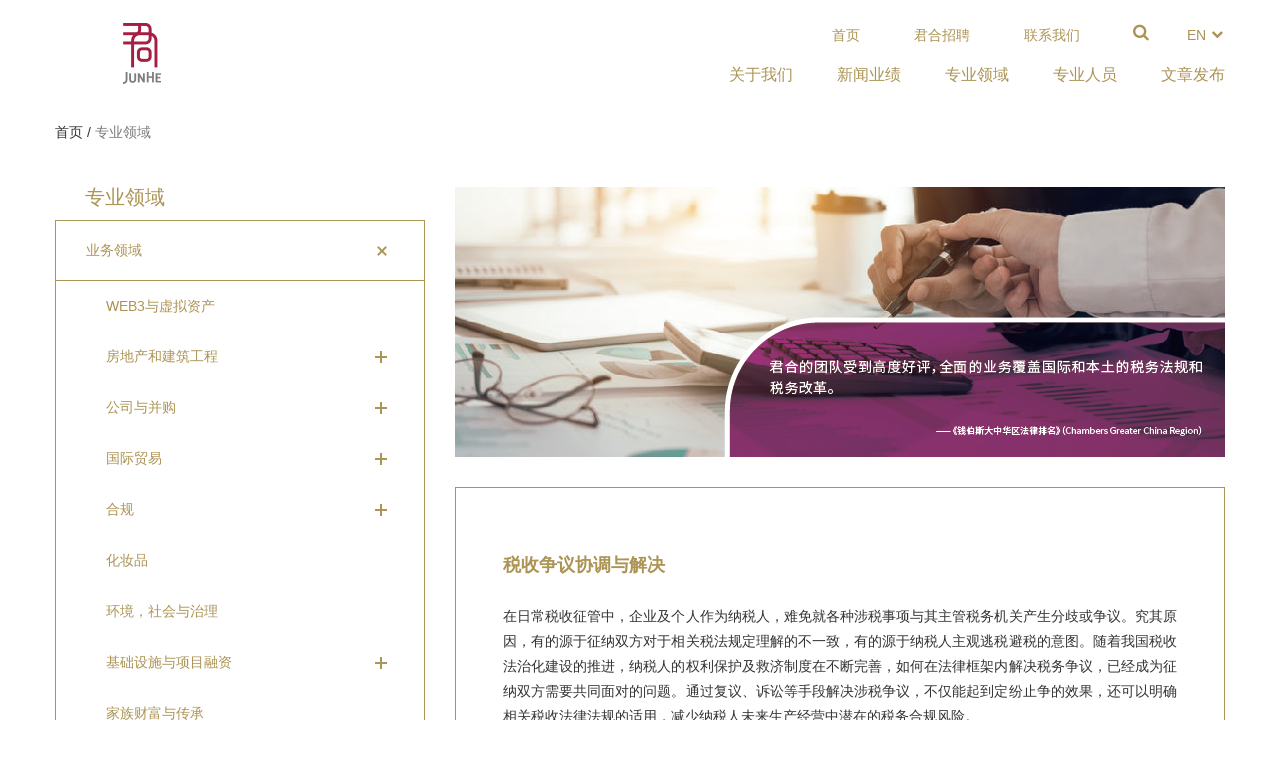

--- FILE ---
content_type: text/html; charset=UTF-8
request_url: https://junhe.com/practices/business/53
body_size: 19950
content:
<!DOCTYPE html>
<!--[if IE 8]> <html lang="en" class="ie8"> <![endif]-->
<!--[if IE 9]> <html lang="en" class="ie9"> <![endif]-->
<!--[if !IE]><!--> <html lang="zh"> <!--<![endif]-->
<!-- BEGIN HEAD -->
<head>
    <meta charset="utf-8">
    <meta http-equiv="X-UA-Compatible" content="IE=edge">
    <meta name="viewport" content="width=device-width, initial-scale=1">

    
    <meta name="site-url" content="http://www.junhe.com">

    <meta name="description" content="君合律师事务所于1989年创立于北京，是中国最早的合伙制律师事务所之一。发展至今，君合已在海内外拥有九个办公室和一支由180多位合伙人和顾问、420多位受雇律师和法律翻译组成的逾600人的专业团队，是国际公认的、最优秀的中国大型综合律师事务所之一。" />

    
    <meta name="renderer" content="webkit">

    
    <meta name="view-type" content="pc">

    <!-- CSRF Token -->
    <meta name="csrf-token" content="jFNubeWrzBmBS6EFBKEFeXjHVw3uqL8Z84AuyrSS">

    <title>    君合 | 专业领域详情</title>

    <link rel="apple-touch-icon" sizes="76x76" href="/images/apple-touch-icon.png">
    <link rel="icon" type="image/png" href="/images/favicon-32x32.png" sizes="32x32">
    <link rel="icon" type="image/png" href="/images/favicon-16x16.png" sizes="16x16">

    <!-- Styles -->
    <link href="/vendor/css/font-awesome.min.css" rel="stylesheet"/>
    <link href="/css/web/layouts/pc.css?published_at=202511192100" rel="stylesheet"/>

    
        <link rel="stylesheet" href="/css/web/pc/practices/show.css">

    
    <!--[if IE]>
    <style>
        html, body, div, span, applet, object, iframe,
        h1, h2, h3, h4, h5, h6, p, blockquote, pre,
        a, abbr, acronym, address, big, cite, code,
        del, dfn, em, img, ins, kbd, q, s, samp,
        small, strike, strong, sub, sup, tt, var,
        b, u, i, center,
        dl, dt, dd, ol, ul, li,
        fieldset, form, label, legend,
        table, caption, tbody, tfoot, thead, tr, th, td,
        article, aside, canvas, details, embed,
        figure, figcaption, footer, header, hgroup,
        menu, nav, output, ruby, section, summary,
        time, mark, audio, video, form,input,textarea,select {
            font-family: Arial, "Microsoft Yahei", Helvetica, Tahoma, sans-serif!important;
        }
        i.fa, i.fa:before, i.fa:after {
            font-family: 'FontAwesome';
        }
    </style>
    <![endif]-->

    <!--[if lte IE 9]>
    <script src="/vendor/js/html5shiv-printshiv.min.js"></script>
    <script src="/vendor/js/es5-shim.min.js"></script>
    <script src="/vendor/js/es5-sham.min.js"></script>
    <script src="/vendor/js/json3.min.js"></script>
    <script src="/vendor/respond.min.js"></script>
    <![endif]-->

</head>
<body class="has-preloader">

<div class="site-header-container is-main-content-section">
    <div class="container">
        <div class="row">
            <div class="col-xs-2">
                <a href="/about/global-network" class="site-logo">
                    <img src="/images/site-logo.png" alt="君合">
                </a>
            </div>
            <div class="col-xs-10">
                <div class="pull-right clearfix">
                    <div class="site-locale-container pull-right">
                                                <div class="btn-toggle-locale" id="btn_toggle_locale">en <i class="fa fa-chevron-down fa-fw"></i></div>
                        <div class="locale-list list-unstyled">
                            <a href="javascript:location.href = '/?locale=zh'">中文</a>
                            <a href="javascript:location.href = '/?locale=en'">En</a>
                        </div>
                    </div>
                    <div class="site-search-container pull-right">
                        <form action="/search" method="GET"
                              class="site-search-form

                              
                              ">
                            <div class="has-btn-clear-field">
                                <i class="fa fa-search fa-fw"></i>
                                <input type="search" class="q" id="q" name="q" value="" />
                            
                            </div>
                        </form>
                    </div>
                    <div class="site-top-nav-container pull-right">
                        <a href="/">首页</a>
                        <a href="/careers">君合招聘</a>
                        <a href="/contact-us/1">联系我们</a>
                    </div>
                </div>

                <div class="site-nav-container pull-right zh">
                    <ul class="list-unstyled site-nav level-1">
                        <li class="level-1-item">
                            <a href="/about"><span>关于我们</span></a>
                            <ul class="list-unstyled level-2">
                                <li class="level-2-item"><a href="/about/overview">君合概览</a></li>
                                <li class="level-2-item"><a href="/about/offices">办公网络</a></li>
                                <li class="level-2-item"><a href="/about/global-network">国际平台</a></li>
                                <li class="level-2-item"><a  href="/about/award/practice">专业荣誉 <i class="fa fa-angle-right-img"></i></a>
                                    <ul class="list-unstyled level-3">
                                        <li class="level-3-item"><a href="/about/award/practice">专业排名</a></li>
                                        <li class="level-3-item"><a href="/about/award/office">机构奖项</a></li>
                                        <li class="level-3-item"><a href="/about/award/deal">交易奖项</a></li>
                                        <li class="level-3-item"><a href="/about/award/lawyer">律师榜单</a></li>
                                        <li class="level-3-item"><div class="list-placeholder"></div></li>
                                    </ul>
                                </li>
                                <li class="level-2-item"><a href="/about/social-responsibility">社会责任</a></li>
                                                                    <li class="level-2-item"><a href="/about/esg">君合ESG报告</a></li>
                                                            </ul>
                        </li>
                        <li class="level-1-item">
                            <a href="/deal-and-news"><span>新闻业绩</span></a>
                            <ul class="list-unstyled level-2">
                                <li class="level-2-item"><a href="/news">君合新闻</a></li>
                                <li class="level-2-item"><a href="/deals">君合业绩</a></li>
                                <li class="level-2-item"><a href="/reputations">君合声誉</a></li>
                            </ul>
                        </li>
                        <li class="level-1-item"><a href="/practices"><span>专业领域</span></a></li>
                        <li class="level-1-item"><a href="/professionals/search"><span>专业人员</span></a></li>
                        <li class="level-1-item last">
                            <a href="/law-review-and-humanity"><span>文章发布</span></a>
                            <ul class="list-unstyled level-2">
                                <li class="level-2-item"><a href="/legal-updates">君合法评</a></li>
                                                                    <li class="level-2-item"><a href="/humanities">君合人文</a></li>
                                                            </ul>
                        </li>
                    </ul>
                </div>
            </div>
        </div>
    </div>
</div>


    <div class="container">
        
        <div class="row">
            <div class="col-xs-12">
                <div class="top-breadcrumb">
                    <a href="/">首页</a> /
                    <span>专业领域</span>
                </div>
            </div>
        </div>
        <div class="row margin-bottom-70">
            
            <div class="col-xs-4">
                <div class="sidebar-nav practice-contain-sub">
    <div class="nav-list" id="practice-title">
        <h2 class="nav-title nav-height clearfix">
            专业领域        </h2>
    </div>
    <div class="nav-list practices_list">
        <h3 class="nav-title custome-title no-border clearfix">
            业务领域            <i class="btn-expand i-open"></i>
        </h3>
        <ul class="nav-list-ul li-top-border" style="display:block;" id="new-ul">
                                                                 <li>
                        <a href="/practices/business/125" class="links " title="Web3与虚拟资产">
                            <span class="text-overflow">Web3与虚拟资产</span>
                        </a>
                    </li>
                                                                                                          <li class="">
                            <div class="nav-sub-list">
                                <div class="nav-sub-title">
                                    <a href="/practices/business/3" class="sub-title links "
										title="房地产和建筑工程">
                                        <span class="text-overflow">房地产和建筑工程</span>
                                    </a>
                                    <i class="btn-sub-expand "></i>
                                </div>
                                <ul class="nav-list-sub-ul" style="display:none;" >
                                                                         <li>
                                        <a href="/practices/business/57"
                                           class="new-sub-link links " title="房地产股权并购与出售">
                                            <span class="text-overflow">房地产股权并购与出售</span>
                                        </a>
                                    </li>
                                                                         <li>
                                        <a href="/practices/business/61"
                                           class="new-sub-link links " title="房地产资产并购与出售">
                                            <span class="text-overflow">房地产资产并购与出售</span>
                                        </a>
                                    </li>
                                                                         <li>
                                        <a href="/practices/business/115"
                                           class="new-sub-link links " title="公募REITs和Pre-REITs">
                                            <span class="text-overflow">公募REITs和Pre-REITs</span>
                                        </a>
                                    </li>
                                                                         <li>
                                        <a href="/practices/business/123"
                                           class="new-sub-link links " title="建筑">
                                            <span class="text-overflow">建筑</span>
                                        </a>
                                    </li>
                                                                         <li>
                                        <a href="/practices/business/124"
                                           class="new-sub-link links " title="商业房地产租赁">
                                            <span class="text-overflow">商业房地产租赁</span>
                                        </a>
                                    </li>
                                                                         <li>
                                        <a href="/practices/business/65"
                                           class="new-sub-link links " title="土地一级开发和城市更新">
                                            <span class="text-overflow">土地一级开发和城市更新</span>
                                        </a>
                                    </li>
                                                                    </ul>
                            </div>
                        </li>
                                                                                                                              <li class="">
                            <div class="nav-sub-list">
                                <div class="nav-sub-title">
                                    <a href="/practices/business/4" class="sub-title links "
										title="公司与并购">
                                        <span class="text-overflow">公司与并购</span>
                                    </a>
                                    <i class="btn-sub-expand "></i>
                                </div>
                                <ul class="nav-list-sub-ul" style="display:none;" >
                                                                         <li>
                                        <a href="/practices/business/66"
                                           class="new-sub-link links " title="常年法律服务">
                                            <span class="text-overflow">常年法律服务</span>
                                        </a>
                                    </li>
                                                                         <li>
                                        <a href="/practices/business/6"
                                           class="new-sub-link links " title="境外投资">
                                            <span class="text-overflow">境外投资</span>
                                        </a>
                                    </li>
                                                                         <li>
                                        <a href="/practices/business/11"
                                           class="new-sub-link links " title="私募股权/创业投资">
                                            <span class="text-overflow">私募股权/创业投资</span>
                                        </a>
                                    </li>
                                                                         <li>
                                        <a href="/practices/business/17"
                                           class="new-sub-link links " title="外商投资">
                                            <span class="text-overflow">外商投资</span>
                                        </a>
                                    </li>
                                                                    </ul>
                            </div>
                        </li>
                                                                                                                              <li class="">
                            <div class="nav-sub-list">
                                <div class="nav-sub-title">
                                    <a href="/practices/business/5" class="sub-title links "
										title="国际贸易">
                                        <span class="text-overflow">国际贸易</span>
                                    </a>
                                    <i class="btn-sub-expand "></i>
                                </div>
                                <ul class="nav-list-sub-ul" style="display:none;" >
                                                                         <li>
                                        <a href="/practices/business/52"
                                           class="new-sub-link links " title="337调查">
                                            <span class="text-overflow">337调查</span>
                                        </a>
                                    </li>
                                                                    </ul>
                            </div>
                        </li>
                                                                                                                              <li class="">
                            <div class="nav-sub-list">
                                <div class="nav-sub-title">
                                    <a href="/practices/business/98" class="sub-title links "
										title="合规">
                                        <span class="text-overflow">合规</span>
                                    </a>
                                    <i class="btn-sub-expand "></i>
                                </div>
                                <ul class="nav-list-sub-ul" style="display:none;" >
                                                                         <li>
                                        <a href="/practices/business/114"
                                           class="new-sub-link links " title="法务与合规数字化">
                                            <span class="text-overflow">法务与合规数字化</span>
                                        </a>
                                    </li>
                                                                         <li>
                                        <a href="/practices/business/97"
                                           class="new-sub-link links " title="环境，职业健康和安全生产合规">
                                            <span class="text-overflow">环境，职业健康和安全生产合规</span>
                                        </a>
                                    </li>
                                                                         <li>
                                        <a href="/practices/business/100"
                                           class="new-sub-link links " title="数据出境合规">
                                            <span class="text-overflow">数据出境合规</span>
                                        </a>
                                    </li>
                                                                         <li>
                                        <a href="/practices/business/23"
                                           class="new-sub-link links " title="隐私保护、网络安全与信息法">
                                            <span class="text-overflow">隐私保护、网络安全与信息法</span>
                                        </a>
                                    </li>
                                                                         <li>
                                        <a href="/practices/business/126"
                                           class="new-sub-link links " title="营销推广合规">
                                            <span class="text-overflow">营销推广合规</span>
                                        </a>
                                    </li>
                                                                    </ul>
                            </div>
                        </li>
                                                                                                    <li>
                        <a href="/practices/business/128" class="links " title="化妆品">
                            <span class="text-overflow">化妆品</span>
                        </a>
                    </li>
                                                                                <li>
                        <a href="/practices/business/108" class="links " title="环境，社会与治理">
                            <span class="text-overflow">环境，社会与治理</span>
                        </a>
                    </li>
                                                                                                          <li class="">
                            <div class="nav-sub-list">
                                <div class="nav-sub-title">
                                    <a href="/practices/business/1" class="sub-title links "
										title="基础设施与项目融资">
                                        <span class="text-overflow">基础设施与项目融资</span>
                                    </a>
                                    <i class="btn-sub-expand "></i>
                                </div>
                                <ul class="nav-list-sub-ul" style="display:none;" >
                                                                         <li>
                                        <a href="/practices/business/103"
                                           class="new-sub-link links " title="工程和基础设施争议">
                                            <span class="text-overflow">工程和基础设施争议</span>
                                        </a>
                                    </li>
                                                                         <li>
                                        <a href="/practices/business/102"
                                           class="new-sub-link links " title="基础设施并购">
                                            <span class="text-overflow">基础设施并购</span>
                                        </a>
                                    </li>
                                                                    </ul>
                            </div>
                        </li>
                                                                                                    <li>
                        <a href="/practices/business/99" class="links " title="家族财富与传承">
                            <span class="text-overflow">家族财富与传承</span>
                        </a>
                    </li>
                                                                                <li>
                        <a href="/practices/business/2" class="links " title="竞争法">
                            <span class="text-overflow">竞争法</span>
                        </a>
                    </li>
                                                                                <li>
                        <a href="/practices/business/7" class="links " title="劳动法">
                            <span class="text-overflow">劳动法</span>
                        </a>
                    </li>
                                                                                <li>
                        <a href="/practices/business/8" class="links " title="破产重整与清算">
                            <span class="text-overflow">破产重整与清算</span>
                        </a>
                    </li>
                                                                                <li>
                        <a href="/practices/business/15" class="links " title="日本业务">
                            <span class="text-overflow">日本业务</span>
                        </a>
                    </li>
                                                                                                          <li class="remove-height">
                            <div class="nav-sub-list">
                                <div class="nav-sub-title">
                                    <a href="/practices/business/10" class="sub-title links "
										title="税法">
                                        <span class="text-overflow">税法</span>
                                    </a>
                                    <i class="btn-sub-expand i-open"></i>
                                </div>
                                <ul class="nav-list-sub-ul" style="display:block;" >
                                                                         <li>
                                        <a href="/practices/business/64"
                                           class="new-sub-link links " title="个人所得税">
                                            <span class="text-overflow">个人所得税</span>
                                        </a>
                                    </li>
                                                                         <li>
                                        <a href="/practices/business/60"
                                           class="new-sub-link links " title="企业重组/并购税法">
                                            <span class="text-overflow">企业重组/并购税法</span>
                                        </a>
                                    </li>
                                                                         <li>
                                        <a href="/practices/business/53"
                                           class="new-sub-link links active" title="税收争议协调与解决">
                                            <span class="text-overflow">税收争议协调与解决</span>
                                        </a>
                                    </li>
                                                                    </ul>
                            </div>
                        </li>
                                                                                                    <li>
                        <a href="/practices/business/106" class="links " title="特殊机会投资">
                            <span class="text-overflow">特殊机会投资</span>
                        </a>
                    </li>
                                                                                <li>
                        <a href="/practices/business/121" class="links " title="投资基金">
                            <span class="text-overflow">投资基金</span>
                        </a>
                    </li>
                                                                                                          <li class="">
                            <div class="nav-sub-list">
                                <div class="nav-sub-title">
                                    <a href="/practices/business/21" class="sub-title links "
										title="银行金融">
                                        <span class="text-overflow">银行金融</span>
                                    </a>
                                    <i class="btn-sub-expand "></i>
                                </div>
                                <ul class="nav-list-sub-ul" style="display:none;" >
                                                                         <li>
                                        <a href="/practices/business/70"
                                           class="new-sub-link links " title="并购融资">
                                            <span class="text-overflow">并购融资</span>
                                        </a>
                                    </li>
                                                                         <li>
                                        <a href="/practices/business/68"
                                           class="new-sub-link links " title="进出口信贷">
                                            <span class="text-overflow">进出口信贷</span>
                                        </a>
                                    </li>
                                                                         <li>
                                        <a href="/practices/business/26"
                                           class="new-sub-link links " title="资产融资与租赁">
                                            <span class="text-overflow">资产融资与租赁</span>
                                        </a>
                                    </li>
                                                                         <li>
                                        <a href="/practices/business/27"
                                           class="new-sub-link links " title="资产证券化">
                                            <span class="text-overflow">资产证券化</span>
                                        </a>
                                    </li>
                                                                    </ul>
                            </div>
                        </li>
                                                                                                                              <li class="">
                            <div class="nav-sub-list">
                                <div class="nav-sub-title">
                                    <a href="/practices/business/12" class="sub-title links "
										title="争议解决">
                                        <span class="text-overflow">争议解决</span>
                                    </a>
                                    <i class="btn-sub-expand "></i>
                                </div>
                                <ul class="nav-list-sub-ul" style="display:none;" >
                                                                         <li>
                                        <a href="/practices/business/122"
                                           class="new-sub-link links " title="国际仲裁">
                                            <span class="text-overflow">国际仲裁</span>
                                        </a>
                                    </li>
                                                                         <li>
                                        <a href="/practices/business/76"
                                           class="new-sub-link links " title="民商事诉讼">
                                            <span class="text-overflow">民商事诉讼</span>
                                        </a>
                                    </li>
                                                                         <li>
                                        <a href="/practices/business/28"
                                           class="new-sub-link links " title="商事刑事">
                                            <span class="text-overflow">商事刑事</span>
                                        </a>
                                    </li>
                                                                         <li>
                                        <a href="/practices/business/101"
                                           class="new-sub-link links " title="行政法">
                                            <span class="text-overflow">行政法</span>
                                        </a>
                                    </li>
                                                                    </ul>
                            </div>
                        </li>
                                                                                                                              <li class="">
                            <div class="nav-sub-list">
                                <div class="nav-sub-title">
                                    <a href="/practices/business/110" class="sub-title links "
										title="政府监管与调查">
                                        <span class="text-overflow">政府监管与调查</span>
                                    </a>
                                    <i class="btn-sub-expand "></i>
                                </div>
                                <ul class="nav-list-sub-ul" style="display:none;" >
                                                                         <li>
                                        <a href="/practices/business/113"
                                           class="new-sub-link links " title="白领犯罪">
                                            <span class="text-overflow">白领犯罪</span>
                                        </a>
                                    </li>
                                                                         <li>
                                        <a href="/practices/business/112"
                                           class="new-sub-link links " title="跨境合规调查">
                                            <span class="text-overflow">跨境合规调查</span>
                                        </a>
                                    </li>
                                                                         <li>
                                        <a href="/practices/business/111"
                                           class="new-sub-link links " title="美国反海外腐败法与反贿赂合规">
                                            <span class="text-overflow">美国反海外腐败法与反贿赂合规</span>
                                        </a>
                                    </li>
                                                                    </ul>
                            </div>
                        </li>
                                                                                                                              <li class="">
                            <div class="nav-sub-list">
                                <div class="nav-sub-title">
                                    <a href="/practices/business/38" class="sub-title links "
										title="知识产权">
                                        <span class="text-overflow">知识产权</span>
                                    </a>
                                    <i class="btn-sub-expand "></i>
                                </div>
                                <ul class="nav-list-sub-ul" style="display:none;" >
                                                                         <li>
                                        <a href="/practices/business/18"
                                           class="new-sub-link links " title="商标">
                                            <span class="text-overflow">商标</span>
                                        </a>
                                    </li>
                                                                         <li>
                                        <a href="/practices/business/16"
                                           class="new-sub-link links " title="著作权">
                                            <span class="text-overflow">著作权</span>
                                        </a>
                                    </li>
                                                                         <li>
                                        <a href="/practices/business/13"
                                           class="new-sub-link links " title="专利">
                                            <span class="text-overflow">专利</span>
                                        </a>
                                    </li>
                                                                    </ul>
                            </div>
                        </li>
                                                                                                                              <li class="">
                            <div class="nav-sub-list">
                                <div class="nav-sub-title">
                                    <a href="/practices/business/14" class="sub-title links "
										title="资本市场">
                                        <span class="text-overflow">资本市场</span>
                                    </a>
                                    <i class="btn-sub-expand "></i>
                                </div>
                                <ul class="nav-list-sub-ul" style="display:none;" >
                                                                         <li>
                                        <a href="/practices/business/118"
                                           class="new-sub-link links " title="公募REITs 和 Pre-REITs">
                                            <span class="text-overflow">公募REITs 和 Pre-REITs</span>
                                        </a>
                                    </li>
                                                                         <li>
                                        <a href="/practices/business/56"
                                           class="new-sub-link links " title="红筹回归">
                                            <span class="text-overflow">红筹回归</span>
                                        </a>
                                    </li>
                                                                         <li>
                                        <a href="/practices/business/55"
                                           class="new-sub-link links " title="境内债券">
                                            <span class="text-overflow">境内债券</span>
                                        </a>
                                    </li>
                                                                         <li>
                                        <a href="/practices/business/62"
                                           class="new-sub-link links " title="境外债券">
                                            <span class="text-overflow">境外债券</span>
                                        </a>
                                    </li>
                                                                         <li>
                                        <a href="/practices/business/59"
                                           class="new-sub-link links " title="熊猫债券">
                                            <span class="text-overflow">熊猫债券</span>
                                        </a>
                                    </li>
                                                                         <li>
                                        <a href="/practices/business/58"
                                           class="new-sub-link links " title="证券投资基金">
                                            <span class="text-overflow">证券投资基金</span>
                                        </a>
                                    </li>
                                                                         <li>
                                        <a href="/practices/business/54"
                                           class="new-sub-link links " title="资产管理">
                                            <span class="text-overflow">资产管理</span>
                                        </a>
                                    </li>
                                                                    </ul>
                            </div>
                        </li>
                                                        </ul>
    </div>
    <div class="nav-list">
       <h3 class="nav-title custome-title no-border clearfix">
            行业领域            <i class="btn-expand "></i>
        </h3>
        <ul class="nav-list-ul li-top-border" style="display:none;" id="new-industry-ul">
                                                                                        <li class="">
                        <div class="nav-sub-list">
                            <div class="nav-sub-title">
                                <a href="/practices/industry/19"
                                    class="sub-title links " title="传媒、娱乐与体育">
                                    <span class="text-overflow">传媒、娱乐与体育</span>
                                </a>
                                <i class="btn-sub-expand "></i>
                            </div>
                        <ul class="nav-list-sub-ul" style="display:none;" >
                                                         <li>
                                <a href="/practices/industry/51"
                                   class="new-sub-link links " title="广告">
                                    <span class="text-overflow">广告</span>
                                </a>
                            </li>
                                                         <li>
                                <a href="/practices/industry/71"
                                   class="new-sub-link links " title="影视传媒">
                                    <span class="text-overflow">影视传媒</span>
                                </a>
                            </li>
                                                    </ul>
                        </div>
                    </li>
                                                                                                                           <li class="">
                        <div class="nav-sub-list">
                            <div class="nav-sub-title">
                                <a href="/practices/industry/25"
                                    class="sub-title links " title="电信、信息技术与高科技">
                                    <span class="text-overflow">电信、信息技术与高科技</span>
                                </a>
                                <i class="btn-sub-expand "></i>
                            </div>
                        <ul class="nav-list-sub-ul" style="display:none;" >
                                                         <li>
                                <a href="/practices/industry/25"
                                   class="new-sub-link links " title="电信与互联网">
                                    <span class="text-overflow">电信与互联网</span>
                                </a>
                            </li>
                                                         <li>
                                <a href="/practices/industry/96"
                                   class="new-sub-link links " title="电子商务">
                                    <span class="text-overflow">电子商务</span>
                                </a>
                            </li>
                                                    </ul>
                        </div>
                    </li>
                                                                                                                           <li class="">
                        <div class="nav-sub-list">
                            <div class="nav-sub-title">
                                <a href="/practices/industry/104"
                                    class="sub-title links " title="工业与制造业">
                                    <span class="text-overflow">工业与制造业</span>
                                </a>
                                <i class="btn-sub-expand "></i>
                            </div>
                        <ul class="nav-list-sub-ul" style="display:none;" >
                                                         <li>
                                <a href="/practices/industry/104"
                                   class="new-sub-link links " title="化工">
                                    <span class="text-overflow">化工</span>
                                </a>
                            </li>
                                                         <li>
                                <a href="/practices/industry/63"
                                   class="new-sub-link links " title="汽车">
                                    <span class="text-overflow">汽车</span>
                                </a>
                            </li>
                                                         <li>
                                <a href="/practices/industry/127"
                                   class="new-sub-link links " title="食品">
                                    <span class="text-overflow">食品</span>
                                </a>
                            </li>
                                                    </ul>
                        </div>
                    </li>
                                                                                                                           <li class="">
                        <div class="nav-sub-list">
                            <div class="nav-sub-title">
                                <a href="/practices/industry/67"
                                    class="sub-title links " title="教育">
                                    <span class="text-overflow">教育</span>
                                </a>
                                <i class="btn-sub-expand "></i>
                            </div>
                        <ul class="nav-list-sub-ul" style="display:none;" >
                                                         <li>
                                <a href="/practices/industry/119"
                                   class="new-sub-link links " title="教育合规">
                                    <span class="text-overflow">教育合规</span>
                                </a>
                            </li>
                                                    </ul>
                        </div>
                    </li>
                                                                                                                           <li class="">
                        <div class="nav-sub-list">
                            <div class="nav-sub-title">
                                <a href="/practices/industry/20"
                                    class="sub-title links " title="金融服务业">
                                    <span class="text-overflow">金融服务业</span>
                                </a>
                                <i class="btn-sub-expand "></i>
                            </div>
                        <ul class="nav-list-sub-ul" style="display:none;" >
                                                         <li>
                                <a href="/practices/industry/20"
                                   class="new-sub-link links " title="保险">
                                    <span class="text-overflow">保险</span>
                                </a>
                            </li>
                                                         <li>
                                <a href="/practices/industry/72"
                                   class="new-sub-link links " title="保险业并购新设">
                                    <span class="text-overflow">保险业并购新设</span>
                                </a>
                            </li>
                                                    </ul>
                        </div>
                    </li>
                                                                                                                           <li class="">
                        <div class="nav-sub-list">
                            <div class="nav-sub-title">
                                <a href="/practices/industry/22"
                                    class="sub-title links " title="矿产、资源与环境保护">
                                    <span class="text-overflow">矿产、资源与环境保护</span>
                                </a>
                                <i class="btn-sub-expand "></i>
                            </div>
                        <ul class="nav-list-sub-ul" style="display:none;" >
                                                         <li>
                                <a href="/practices/industry/22"
                                   class="new-sub-link links " title="环境">
                                    <span class="text-overflow">环境</span>
                                </a>
                            </li>
                                                    </ul>
                        </div>
                    </li>
                                                                                                                           <li class="">
                        <div class="nav-sub-list">
                            <div class="nav-sub-title">
                                <a href="/practices/industry/78"
                                    class="sub-title links " title="能源与基础设施">
                                    <span class="text-overflow">能源与基础设施</span>
                                </a>
                                <i class="btn-sub-expand "></i>
                            </div>
                        <ul class="nav-list-sub-ul" style="display:none;" >
                                                         <li>
                                <a href="/practices/industry/69"
                                   class="new-sub-link links " title="电力">
                                    <span class="text-overflow">电力</span>
                                </a>
                            </li>
                                                         <li>
                                <a href="/practices/industry/75"
                                   class="new-sub-link links " title="交通基础设施">
                                    <span class="text-overflow">交通基础设施</span>
                                </a>
                            </li>
                                                         <li>
                                <a href="/practices/industry/74"
                                   class="new-sub-link links " title="市政公用事业">
                                    <span class="text-overflow">市政公用事业</span>
                                </a>
                            </li>
                                                    </ul>
                        </div>
                    </li>
                                                                                                                           <li class="">
                        <div class="nav-sub-list">
                            <div class="nav-sub-title">
                                <a href="/practices/industry/9"
                                    class="sub-title links " title="生命科学与健康">
                                    <span class="text-overflow">生命科学与健康</span>
                                </a>
                                <i class="btn-sub-expand "></i>
                            </div>
                        <ul class="nav-list-sub-ul" style="display:none;" >
                                                         <li>
                                <a href="/practices/industry/107"
                                   class="new-sub-link links " title="生命健康与医疗企业网络安全与数据保护">
                                    <span class="text-overflow">生命健康与医疗企业网络安全与数据保护</span>
                                </a>
                            </li>
                                                         <li>
                                <a href="/practices/industry/73"
                                   class="new-sub-link links " title="药品">
                                    <span class="text-overflow">药品</span>
                                </a>
                            </li>
                                                         <li>
                                <a href="/practices/industry/95"
                                   class="new-sub-link links " title="医疗器械">
                                    <span class="text-overflow">医疗器械</span>
                                </a>
                            </li>
                                                    </ul>
                        </div>
                    </li>
                                                        </ul>
    </div>
    </div>
            </div>            
            
            <div class="col-xs-8">
                <div class="banner">
                    <img src="/upload/practices/a8724f440a9d252d90bafaf7118646b4.jpeg" alt="junhepractice_area">
                    
                </div>
                <div class="main-content">
                    <h2 class="title">税收争议协调与解决</h2>
                    
                        
                        
                            
                            
                        
                    
                    <div class="text1 has-rich-text-editor-content"><p style="line-height: 1.75em; text-align: justify;"><span style="font-family: 微软雅黑; font-size: 14px;">在日常税收征管中，企业及个人作为纳税人，难免就各种涉税事项与其主管税务机关产生分歧或争议。究其原因，有的源于征纳双方对于相关税法规定理解的不一致，有的源于纳税人主观逃税避税的意图。随着我国税收法治化建设的推进，纳税人的权利保护及救济制度在不断完善，如何在法律框架内解决税务争议，已经成为征纳双方需要共同面对的问题。通过复议、诉讼等手段解决涉税争议，不仅能起到定纷止争的效果，还可以明确相关税收法律法规的适用，减少纳税人未来生产经营中潜在的税务合规风险。</span></p><p><br/></p><p style="line-height: 1.75em; text-align: justify;"><strong><span style="font-family: 微软雅黑; font-size: 14px;">律师团队</span></strong></p><p><br/></p><p style="line-height: 1.75em; text-align: justify;"><span style="font-family: 微软雅黑; font-size: 14px;">君合税务团队既有引领市场多年的业界元老，也有崭露头角的后起之秀，集合了源自前国家税务总局官员背景的宏观政策研判能力和汲于国际国内律所和财税研究机构工作经历的微观实务分析能力。他们扎实的理论知识、丰富的实践经验、良好的政府沟通和优质的法律服务备受客户的好评。团队成员在涉税争议解决领域有着丰富的理论和实践经验，曾多次为客户提供涉及出口退税、个人所得税退税、资管产品、转让定价等问题的税收分歧协调与争议解决服务。</span></p><p><br/></p><p style="line-height: 1.75em; text-align: justify;"><strong><span style="font-family: 微软雅黑; font-size: 14px;">主要法律服务内容</span></strong></p><p><br/></p><ul class=" list-paddingleft-2" style="list-style-type: disc;"><li><p style="line-height: 1.75em; text-align: justify;"><span style="font-family: 微软雅黑; font-size: 14px;"><strong>税务机关质询：</strong>协助应对主管税务机关的日常检查/询问；</span></p></li><li><p style="line-height: 1.75em; text-align: justify;"><strong><span style="font-family: 微软雅黑; font-size: 14px;">涉税分歧解决：</span></strong><span style="font-family: 微软雅黑; font-size: 14px;">协助解决税务行政处罚、迁址、注销、对外支付、退税申请等涉税分歧；</span></p></li><li><p style="line-height: 1.75em; text-align: justify;"><strong><span style="font-family: 微软雅黑; font-size: 14px;">税务稽查协助：</span></strong><span style="font-family: 微软雅黑; font-size: 14px;">协助应对税务稽查，提供争议事项分析、资料准备协助、与税局沟通谈判等服务；</span></p></li><li><p style="line-height: 1.75em; text-align: justify;"><strong><span style="font-family: 微软雅黑; font-size: 14px;">税务行政复议：</span></strong><span style="font-family: 微软雅黑; font-size: 14px;">税务行政复议代理，提供起草法律文书、收集整理证据资料、申请阅卷、参加复议听证、参与和解调解等服务；</span></p></li><li><p style="line-height: 1.75em; text-align: justify;"><span style="font-family: 微软雅黑; font-size: 14px;"></span><strong><span style="font-family: 微软雅黑; font-size: 14px;">税务行政诉讼：</span></strong><span style="font-family: 微软雅黑; font-size: 14px;">税务行政诉讼代理，提供起草法律文书、收集整理证据资料、申请阅卷、参加庭审、参与和解调解等服务。</span></p></li></ul></div>
                    
                                            <h2 class="title">最近经典项目</h2>
                        <div class="text2 has-rich-text-editor-content"><p style="line-height: 1.75em; text-align: justify;"><strong><span style="font-family: 微软雅黑; font-size: 14px;">为某知名境内平台公司提供税务稽查应对协助</span></strong></p><p style="line-height: 1.75em; text-align: justify;"><span style="font-family: 微软雅黑; font-size: 14px;">某境内知名平台公司从事与灵活用工相关的业务，受到税务机关的稽查。君合协助客户分析整理涉税问题、草拟和审阅相关材料，向税务机关和相关部门解释其交易模式的合法性与合理性，在稽查期间全程向客户提供法律服务，成功降低税务机关的纳税调整金额。</span></p><p><br/></p><p style="line-height: 1.75em; text-align: justify;"><strong><span style="font-family: 微软雅黑; font-size: 14px;">代表某境内知名民营餐饮企业，就其中期利润分配问题提供税务法律咨询</span></strong></p><p style="line-height: 1.75em; text-align: justify;"><span style="font-family: 微软雅黑; font-size: 14px;">某境内知名民营餐饮企业，拟在年中对其投资者进行利润分配。但在利润分配过程中，主管税务机关从公司法和企业所得税角度，对中期利润分配的合法性及合理性提出了质疑。君合根据客户要求，对相关问题进行法律研究，并协助客户与主管税务机关进行沟通。</span></p><p><br/></p><p style="line-height: 1.75em; text-align: justify;"><strong><span style="font-family: 微软雅黑; font-size: 14px;">代表某自然人，就其对赌协议下取得的收入税务处理问题提供税务法律咨询</span></strong></p><p style="line-height: 1.75em; text-align: justify;"><span style="font-family: 微软雅黑; font-size: 14px;">某自然人股东在处置其控股公司时，与投资者签订了类对赌条款。但在根据该条款取得相应收入时，该自然人对代扣代缴税款及适用税率均存在不同意见。君合根据客户要求，对该笔收入的性质进行了税法分析，并协助该自然人与支付方、主管税务机关进行沟通。</span></p><p><br/></p><p style="line-height: 1.75em; text-align: justify;"><strong><span style="font-family: 微软雅黑; font-size: 14px;">为某境内电商类民营企业提供税务稽查应对协助</span></strong></p><p style="line-height: 1.75em; text-align: justify;"><span style="font-family: 微软雅黑; font-size: 14px;">某境内民营企业通过某境内知名电商平台销售商品。主管税务机关基于纳税评估等掌握的线索，对该企业进行了税务稽查。君合协助客户梳理案件事实、测算涉税风险金额、分析税法责任，并协助准备相关解释信以应对税务稽查。</span></p><p><br/></p><p style="line-height: 1.75em; text-align: justify;"><strong><span style="font-family: 微软雅黑; font-size: 14px;">代表某境内基金，就其与资产管理人的涉税争议提供法律咨询</span></strong></p><p style="line-height: 1.75em; text-align: justify;"><span style="font-family: 微软雅黑; font-size: 14px;">某境内基金投资某资产管理人负责管理的基金。在进行利润分配时，双方对投资协议中的涉税条款存在不同理解，且资产管理人已将相关税款代扣代缴。君合协助客户对投资协议进行分析以明确相关的税款承担，并协助客户与资产管理人及其主管税务机关进行沟通。</span></p><p><br/></p><p style="line-height: 1.75em; text-align: justify;"><strong><span style="font-family: 微软雅黑; font-size: 14px;">代表某境外技术企业，就其对外支付涉税处理提供法律咨询</span></strong></p><p style="line-height: 1.75em; text-align: justify;"><span style="font-family: 微软雅黑; font-size: 14px;">某境外技术企业对其境内企业用户提供技术服务。在境内企业用户对外支付服务费时，主管税务机关提出该项服务费属于“特许权使用费”，从而需要缴纳相应的预提企业所得税。君合对客户业务经营模式的实质以及相应的涉税处理进行了分析，并协助客户与相关税务机关进行沟通。</span></p></div>
                    
                    <div class="btn-box">
                                                    <a href="/download?filePath=/upload/practices/8bdadab3017f0cab8e44c16285b5a73a.pdf&fileName=税收争议协调与解决_cn.pdf"
                               class="download zh">下载 (中文)</a>
                                            </div>
                </div>
            </div>
        </div>
        
		        <div class="row relevant-professionals">
            <div class="col-xs-12">
                <h2 class="title">专业人员</h2>
                                <div class="col-xs-6">
                    
                    <div class="click-area">
                        <a href="/professionals/246" class="clearfix">
                            <img src="/upload/professionals/3bf6837c1c9aa8dd94f9a3c5224f5109.jpeg" alt="junheprofessional" class="avatar">
                            <div class="right-text clearfix">
                                <p class="name">程虹
                                    <span class="office">
                                                                                    上海
                                                                        </span>
                                </p>
                                <ul class="domain">
                                                                            <li>- 税法</li>
                                                                            <li>- 公司与并购</li>
                                                                            <li>- 外商投资</li>
                                                                    </ul>
                            </div>
                        </a>
                    </div>
                </div>
                                <div class="col-xs-6">
                    
                    <div class="click-area">
                        <a href="/professionals/351" class="clearfix">
                            <img src="/upload/professionals/6acef932b96dc9b66fb82b693def582a.jpeg" alt="junheprofessional" class="avatar">
                            <div class="right-text clearfix">
                                <p class="name">赵婷婷
                                    <span class="office">
                                                                                    北京
                                                                        </span>
                                </p>
                                <ul class="domain">
                                                                            <li>- 税法</li>
                                                                            <li>- 家族财富与传承</li>
                                                                    </ul>
                            </div>
                        </a>
                    </div>
                </div>
                                <div class="col-xs-6">
                    
                    <div class="click-area">
                        <a href="/professionals/515" class="clearfix">
                            <img src="/upload/professionals/c528525c149b5f458f1436f5fe37f046.jpeg" alt="junheprofessional" class="avatar">
                            <div class="right-text clearfix">
                                <p class="name">张擎
                                    <span class="office">
                                                                                    北京
                                                                        </span>
                                </p>
                                <ul class="domain">
                                                                            <li>- 税法</li>
                                                                            <li>- 家族财富与传承</li>
                                                                    </ul>
                            </div>
                        </a>
                    </div>
                </div>
                                <div class="col-xs-12 text-center relevant-btn">
                    <a href="/professionals/search/result?practiceName=税收争议协调与解决" class="view-more">查看全部</a>
                </div>
            </div>
        </div>
		
        
                <div class="row prize-awarded-container">
            <div class="col-xs-12">
                <h2 class="title">专业奖项</h2>
                                <div class="award-content">
                                        <div class="award">
                        <h3 class="title">中国法律商务大奖（China Law &amp; Practice Awards）</h3>
                        <div class="content">
                                                            <ul class="item clearfix">
                                    <li class="year">2015</li>
                                    <li class="text">年度杰出律师事务所 - 税务</li>
                                </ul>
                                                    </div>
                    </div>
                                        <div class="award">
                        <h3 class="title">《商法》卓越律所大奖（China Business Law Awards）</h3>
                        <div class="content">
                                                            <ul class="item clearfix">
                                    <li class="year">2015</li>
                                    <li class="text">年度卓越律所 - 税务</li>
                                </ul>
                                                            <ul class="item clearfix">
                                    <li class="year">2014</li>
                                    <li class="text">年度卓越律所 - 税务</li>
                                </ul>
                                                            <ul class="item clearfix">
                                    <li class="year">2013</li>
                                    <li class="text">年度卓越律所 - 税务</li>
                                </ul>
                                                    </div>
                    </div>
                                        <div class="award">
                        <h3 class="title">《国际公司金融：并购、私募、税法及反垄断》领袖联盟排名</h3>
                        <div class="content">
                                                            <ul class="item clearfix">
                                    <li class="year">2015</li>
                                    <li class="text">中国年度律所 - 税法：顶级律所</li>
                                </ul>
                                                    </div>
                    </div>
                                        <div class="award">
                        <h3 class="title">《国际税务评论》全球税务排名（International Tax Review）</h3>
                        <div class="content">
                                                            <ul class="item clearfix">
                                    <li class="year">2015</li>
                                    <li class="text">年度领先税务律师事务所</li>
                                </ul>
                                                    </div>
                    </div>
                                        <div class="award">
                        <h3 class="title">《亚洲法律杂志》中国法律大奖（ALB China Law Awards）</h3>
                        <div class="content">
                                                            <ul class="item clearfix">
                                    <li class="year">2014</li>
                                    <li class="text">年度税务律师事务所</li>
                                </ul>
                                                    </div>
                    </div>
                                    </div>
            </div>
        </div>
            </div>

<!--底部通栏Lex Mundi和Multilaw放到母版页中，edit by zys(20181204)-->

<div class="brief-overview-container is-main-content-section">
    <div class="container">
	<div class="inner-wrap width-90">
		<div class="container-fluid index-padding-0">
			<div class="row">
				<div class="col-custom col-custom-left partner-logos zh">
					<a class="partner-logo-2" href="http://www.lexmundi.com/" target="_blank"><img src="/images/partner-logo-2.png" class="img-responsive" alt=""></a>
					<a class="partner-logo-1" href="http://www.multilaw.com/" target="_blank"><img src="/images/partner-logo-4.png" class="img-responsive" alt=""></a>
				</div>
				<div class="col-custom col-custom-middle overview-text">
					<span>君合是两大国际律师协作组织<a href="http://www.lexmundi.com/" target="_blank">Lex Mundi</a>和<a href="http://www.multilaw.com/" target="_blank">Multilaw</a>中唯一的中国律师事务所成员，同时还与亚欧主要国家最优秀的一些律师事务所建立Best   Friends协作伙伴关系。通过这些协作组织和伙伴，我们的优质服务得以延伸至几乎世界每一个角落。</span>
				</div>
				<div class="col-custom col-custom-right greening-logo zh">
                    <a class="partner-logo-3" href="http://www.greenbeijing.org/" target="_blank"><img src="/images/partner-logo-3.png" class="img-responsive" alt=""></a>
				</div>
                <div class="col-custom col-custom-greening-text">
                    <span>北京绿化基金会与君合共同发起的“北京绿化基金会碳中和专项基金”，是中国律师行业参与发起设立的第一支碳中和专项基金。旨在充分利用公开募捐平台优势，积极联合社会力量，宣传碳中和理念，鼓励和动员社会单位和个人参与“增汇减排”、“植树造林”等公益活动。</span>
                </div>
			</div>
		</div>
	</div>        
    </div>
</div>

<div class="site-bottom-nav-container is-main-content-section">
     <div class="container">
             <div class="container-fluid">
                 <div class="row">
                     <div class="col-xs-1">
                     </div>
                     <div class="col-xs-2">
                         <ul class="list-unstyled nav-list">
                             <li class="list-header">关于我们</li>
                             <li class="list-item"><a href="/about/overview">概览</a></li>
                             <li class="list-item"><a href="/about/offices">办公网络</a></li>
                             <li class="list-item"><a href="/about/global-network">国际平台</a></li>
                             <li class="list-item"><a href="/about/award/practice">专业荣誉</a></li>
                             <li class="list-item"><a href="/about/social-responsibility">社会责任</a></li>
                         </ul>
                     </div>
                     <div class="col-xs-2">
                         <ul class="list-unstyled nav-list">
                             <li class="list-header">新闻业绩</li>
                             <li class="list-item"><a href="/news">君合新闻</a></li>
                             <li class="list-item"><a href="/deals">君合业绩</a></li>
                             <li class="list-item"><a href="/reputations">君合声誉</a></li>
                         </ul>
                     </div>
                     <div class="col-xs-2">
                         <ul class="list-unstyled nav-list">
                             <li class="list-header">专业领域</li>
                             <li class="list-item"><a href="/practices">业务领域</a></li>
							 <li class="list-item"><a href="/practices">行业领域</a></li>
                         </ul>

                         <br>

                         <ul class="list-unstyled nav-list">
                             <li class="list-header">专业人员</li>
                             <li class="list-item"><a href="/professionals/search">专业人员</a></li>
                         </ul>
                     </div>
                     <div class="col-xs-2">
                         <ul class="list-unstyled nav-list">
                             <li class="list-header">文章发布</li>
                             <li class="list-item"><a href="/legal-updates">君合法评</a></li>
                                                              <li class="list-item"><a href="/humanities">君合人文</a></li>
                                                      </ul>
                     </div>
                     <div class="col-xs-3">
                        <img src="/images/index-iso.png" class="img-responsive" style="width: 85%">
                     </div>
                 </div>
         </div>
     </div>
</div>

<div class="site-footer-container is-main-content-section">
    <div class="container">
        <div class="inner-wrap">
            <div class="container-fluid">
                <div class="row">
                    <div class="col-xs-4">
                        <div class="copyright">
                            <a href="http://www.beian.miit.gov.cn" >&copy; Junhe 2016 京ICP备06002628号-1</a>
                            <p>京公网安备11010102005423号</p>
                        </div>
                    </div>
                                        <div class="col-xs-3">
                        <div class="social-sharing-icons site-social-sharing-icons text-center fouc">
                            <a href="http://www.linkedin.com/company/jun-he-law-offices?trk=nav_account_sub_nav_company_admin" class="linkedin-non-sharing pull-left" target="_blank"></a>
                            <a href="javascript:void(0);" class="wechat">
                                <img src="/images/company-wechat-qr-code.png" class="company-wechat-qr-code" alt="">
                            </a>
                            <a href="javascript:void(0);" class="weibo pull-right"></a>
                        </div>
                    </div>
                    <div class="col-xs-5">
                        <div class="links">
                            <p class="site-map pull-right"><a href="/privacy-policy">隐私政策</a></p>
                            <p class="site-map pull-right"><a href="/sitemap">网站地图</a></p>
                            <p class="legal-notice pull-right"><a href="/legal-notice">法律声明</a></p>
                        </div>
                    </div>
                    
                </div>
            </div>
        </div>
    </div>
</div>

<!-- Scripts -->
<script src="/vendor/js/jquery.min.js?published_at=202511102300"></script>
<script src="/vendor/js/bootstrap.min.js?published_at=202511102300"></script>
<script src="/vendor/js/jquery.cookie.min.js"></script>
<script src="/vendor/js/lodash.min.js"></script>
<script src="/vendor/js/sprintf.min.js"></script>


<!--[if IE]>
<script src="/vendor/js/jquery.validate.js"></script>
<![endif]-->
<!--[if !IE]> -->
<script src="/vendor/js/jquery.validate.min.js"></script>
<!-- <![endif]-->

<script src="/vendor/js/sweetalert.min.js"></script>
<script src="/vendor/js/packager.min.js"></script>
<script>
    // 增加表单验证文件的翻译
    // 替换所有变量标记为字符串格式
    var Phrases = {"auth":{"failed":"\u7528\u6237\u540d\u6216\u5bc6\u7801\u4e0d\u6b63\u786e","throttle":"\u64cd\u4f5c\u8fc7\u4e8e\u9891\u7e41, \u8bf7\u4e8e :seconds \u79d2\u540e\u518d\u8bd5"},"pagination":{"previous":"&laquo; \u4e0a\u4e00\u9875","next":"\u4e0b\u4e00\u9875 &raquo;"},"passwords":{"password":"\u5bc6\u7801\u957f\u5ea6\u5e94\u5927\u4e8e 6 \u4f4d, \u4e14\u4e0e\u786e\u8ba4\u5bc6\u7801\u76f8\u540c","reset":"\u60a8\u7684\u5bc6\u7801\u5df2\u91cd\u7f6e\u6210\u529f","sent":"\u6211\u4eec\u5df2\u5c06\u5bc6\u7801\u91cd\u7f6e\u94fe\u63a5\u53d1\u9001\u5230\u60a8\u7684\u90ae\u7bb1","token":"\u5bc6\u7801\u91cd\u7f6e\u94fe\u63a5\u5df2\u5931\u6548","user":"\u6b64\u7528\u6237\u4e0d\u5b58\u5728"},"validation":{"accepted":"%s\u5fc5\u987b\u63a5\u53d7","active_url":"\u4e0d\u662f\u4e00\u4e2a\u5408\u6cd5\u7684\u94fe\u63a5","after":"%s\u65e5\u671f\u5e94\u5927\u4e8e\u8d77\u59cb\u65e5\u671f","alpha":"%s\u4ec5\u53ef\u5305\u542b\u82f1\u6587\u5b57\u6bcd","alpha_dash":"%s\u4ec5\u53ef\u5305\u542b\u82f1\u6587\u5b57\u6bcd, \u6570\u5b57\u548c\u8fde\u5b57\u7b26","alphanumeric":"%s\u4ec5\u53ef\u5305\u542b\u82f1\u6587\u5b57\u6bcd, \u6570\u5b57\u548c\u8fde\u5b57\u7b26","alpha_num":"%s\u4ec5\u53ef\u5305\u542b\u82f1\u6587\u5b57\u6bcd, \u6570\u5b57","array":"%s\u5e94\u662f\u4e00\u4e2a\u6570\u7ec4","before":"%s\u65e5\u671f\u5e94\u5c0f\u4e8e\u7ed3\u675f\u65e5\u671f","between":{"numeric":"%s\u5e94\u4e3a\u4ecb\u4e8e%s\u548c%s\u4e4b\u95f4\u7684\u6570\u5b57","file":"%s\u5e94\u4e3a\u4ecb\u4e8e%sKB\u548c%sKB\u4e4b\u95f4\u7684\u6587\u4ef6","string":"%s\u5e94\u4ecb\u4e8e%s\u5230%s\u5b57\u7b26\u4e4b\u95f4","array":"%s\u5e94\u4ecb\u4e8e%s\u5230%s\u4e2a\u4e4b\u95f4"},"boolean":"%s\u5e94\u52fe\u9009","confirmed":"\u4e24\u6b21\u8f93\u5165\u7684\u5bc6\u7801\u4e0d\u4e00\u81f4","date":"%s\u4e0d\u662f\u4e00\u4e2a\u6709\u6548\u7684\u65e5\u671f","date_format":"%s\u5e94\u4e3a%s\u7684\u65e5\u671f\u683c\u5f0f","different":"%s\u5e94\u4e0e\u4e0a\u4e00\u9879\u4e0d\u540c","digits":"%s\u5e94\u4e3a\u4e00\u4e2a%s\u4f4d\u6570","digits_between":"%s\u5e94\u4e3a\u4e00\u4e2a%s\u5230%s\u4f4d\u6570","dimensions":"%s\u5c3a\u5bf8\u4e0d\u6b63\u786e","distinct":"%s\u91cd\u590d\u4e86","email":"\u8bf7\u586b\u5199\u4e00\u4e2a\u6b63\u786e\u7684\u90ae\u7bb1","exists":"%s\u65e0\u6548","file":"%s\u5e94\u4e3a\u4e00\u4e2a\u6587\u4ef6","filled":"%s\u5fc5\u586b","image":"%s\u5e94\u4e3a\u4e00\u4e2a\u56fe\u7247","in":"%s\u65e0\u6548","in_array":"%s\u4e0d\u5b58\u5728","integer":"%s\u5e94\u4e3a\u4e00\u4e2a\u6574\u578b(\u6574\u6570)","ip":"%s\u5e94\u4e3a\u4e00\u4e2a\u6b63\u786e\u7684IP\u5730\u5740","json":"%s\u5e94\u4e3a\u4e00\u4e2a\u683c\u5f0f\u6b63\u786e\u7684JSON\u683c\u5f0f\u6587\u672c","max":{"numeric":"%s\u5e94\u5c0f\u4e8e\u7b49\u4e8e%s","file":"%s\u5e94\u5c0f\u4e8e\u7b49\u4e8e%sKB","string":"%s\u5e94\u5c0f\u4e8e\u7b49\u4e8e%s\u4e2a\u5b57\u7b26","array":"%s\u5e94\u5c0f\u4e8e\u7b49\u4e8e%s\u4e2a"},"mimes":"%s\u5e94\u4e3a%s\u7c7b\u578b","min":{"numeric":"%s\u5e94\u5927\u4e8e\u7b49\u4e8e%s","file":"%s\u5e94\u5927\u4e8e\u7b49\u4e8e%sKB","string":"%s\u5e94\u5927\u4e8e\u7b49\u4e8e%s\u5b57\u7b26","array":"%s\u5e94\u5927\u4e8e\u7b49\u4e8e%s\u4e2a"},"not_in":"%s\u65e0\u6548","numeric":"%s\u5e94\u4e3a\u4e00\u4e2a\u6570\u5b57","present":"%s\u5fc5\u586b","regex":"%s\u683c\u5f0f\u4e0d\u6b63\u786e","required":"%s\u4e0d\u80fd\u4e3a\u7a7a","required_if":"The %s field is required when %s is :value.","required_unless":"The %s field is required unless %s is in %s.","required_with":"The %s field is required when %s is present.","required_with_all":"The %s field is required when %s is present.","required_without":"The %s field is required when %s is not present.","required_without_all":"The %s field is required when none of %s are present.","same":"The %s and %s must match.","size":{"numeric":"%s\u5e94\u4e3a\u4e00\u4e2a%s\u4f4d\u6570","file":"%s\u5e94\u4e3a%sKB","string":"%s\u5e94\u4e3a%s\u5b57\u7b26","array":"%s\u5e94\u5305\u542b%s\u4e2a\u5143\u7d20"},"string":"%s\u5e94\u4e3a\u4e00\u4e2a\u6587\u672c","timezone":"%s\u5e94\u4e3a\u4e00\u4e2a\u5408\u6cd5\u7684\u65f6\u533a","unique":"%s\u4e0d\u552f\u4e00\u6216\u5df2\u88ab\u4f7f\u7528","url":"\u4e0d\u662f\u4e00\u4e2a\u5408\u6cd5\u7684\u94fe\u63a5","uploaded":"\u4e0a\u4f20\u6587\u4ef6\u8d85\u51fa\u9650\u5236","custom":{"url":{"unique":"\u8be5\u6587\u7ae0\u5df2\u5173\u8054\u81f3\u6587\u7ae0\u8f6e\u64ad\u56fe"}},"attributes":{"name":"\u540d\u79f0","description":"\u8bf4\u660e","email":"\u90ae\u7bb1","mail":"\u90ae\u7bb1","username":"\u7528\u6237\u540d","password":"\u5bc6\u7801","old_password":"\u65e7\u5bc6\u7801","password_confirmation":"\u786e\u8ba4\u5bc6\u7801","token":"\u4ee4\u724c","file":"\u6587\u4ef6","content":"\u5185\u5bb9","type":"\u7c7b\u578b","gender":"\u6027\u522b","age":"\u5e74\u9f84","fullname":"\u5168\u540d","avatar":"\u5934\u50cf","created_at":"\u521b\u5efa\u65f6\u95f4","updated_at":"\u66f4\u65b0\u65f6\u95f4","operation":"\u64cd\u4f5c","permission":"\u6743\u9650","title":"\u6807\u9898","image":"\u56fe\u7247","city":"\u57ce\u5e02","image_path":"\u8f6e\u64ad\u56fe","title_image_path":"\u5206\u6240\u56fe\u6807","title_hover_image_path":"\u5206\u6240\u56fe\u6807\uff08\u70b9\u51fb\u540e\uff09","bg_image_path":"\u80cc\u666f\u56fe\u7247","media_comment_content":"\u5a92\u4f53\u8bc4\u4ef7","media_comment_source":"\u5a92\u4f53\u6765\u6e90","intro":"\u5206\u6240\u7b80\u4ecb","address":"\u5206\u6240\u5730\u5740","file_paths":"\u5206\u6240\u6587\u4ef6","phone":"\u7535\u8bdd","fax":"\u4f20\u771f","map_image_path":"\u5730\u56fe\u56fe\u7247","hr_email":"HR\u90ae\u7bb1","map_position":"\u5730\u56fe\u5750\u6807","related_professionals":"\u76f8\u5173\u4eba\u5458","excerpt_image":"\u6458\u8981\u56fe\u7247","carousel_image":"\u8f6e\u64ad\u56fe\u7247","initial":"\u9996\u5b57\u6bcd","file_path":"\u671f\u520a\u6587\u4ef6","avatar_image_path":"\u5934\u50cf","avatar_image_path_vertical":"\u5934\u50cf(\u7ad6)","prize_awards":"\u4e13\u4e1a\u5956\u9879","zh_locale_file_path":"\u4e2d\u6587\u6587\u4ef6","en_locale_file_path":"\u82f1\u6587\u6587\u4ef6","jp_locale_file_path":"\u65e5\u6587\u6587\u4ef6","legal":"\u6cd5\u5f8b\u4e13\u4e1a\u804c\u4f4d\u56fe\u7247","non_legal":"\u975e\u6cd5\u5f8b\u4e13\u4e1a\u804c\u4f4d\u56fe\u7247","contact":"\u8054\u7cfb\u6211\u4eec\u56fe\u7247","header_banner_src":"\u541b\u548c\u5934\u56fe","related_practices":"\u76f8\u5173\u4e13\u4e1a\u9886\u57df"}},"t":{"site_name":"\u541b\u5408\u5f8b\u5e08\u4e8b\u52a1\u6240","title":"\u6807\u9898","head_description":"\u541b\u5408\u5f8b\u5e08\u4e8b\u52a1\u6240\u4e8e1989\u5e74\u521b\u7acb\u4e8e\u5317\u4eac\uff0c\u662f\u4e2d\u56fd\u6700\u65e9\u7684\u5408\u4f19\u5236\u5f8b\u5e08\u4e8b\u52a1\u6240\u4e4b\u4e00\u3002\u53d1\u5c55\u81f3\u4eca\uff0c\u541b\u5408\u5df2\u5728\u6d77\u5185\u5916\u62e5\u6709\u4e5d\u4e2a\u529e\u516c\u5ba4\u548c\u4e00\u652f\u7531180\u591a\u4f4d\u5408\u4f19\u4eba\u548c\u987e\u95ee\u3001420\u591a\u4f4d\u53d7\u96c7\u5f8b\u5e08\u548c\u6cd5\u5f8b\u7ffb\u8bd1\u7ec4\u6210\u7684\u903e600\u4eba\u7684\u4e13\u4e1a\u56e2\u961f\uff0c\u662f\u56fd\u9645\u516c\u8ba4\u7684\u3001\u6700\u4f18\u79c0\u7684\u4e2d\u56fd\u5927\u578b\u7efc\u5408\u5f8b\u5e08\u4e8b\u52a1\u6240\u4e4b\u4e00\u3002","name":"\u59d3\u540d","mail":"\u90ae\u7bb1","email":"\u90ae\u7bb1","password":"\u5bc6\u7801","permission":"\u6743\u9650","permissions":"\u6743\u9650","login":"\u767b\u5f55","logout":"\u9000\u51fa","register":"\u6ce8\u518c","en":"en","zh":"\u4e2d\u6587","China":"\u4e2d\u56fd","America":"\u7f8e\u56fd","created_at":"\u521b\u5efa\u65f6\u95f4","updated_at":"\u66f4\u65b0\u65f6\u95f4","published_at":"\u53d1\u5e03\u65f6\u95f4","published":"\u5df2\u53d1\u5e03","draft":"\u8349\u7a3f","page_view":"\u9605\u8bfb\u6b21\u6570","log_in_junhe_project_database":"\u767b\u5f55\u541b\u5408\u9879\u76ee\u8d44\u6599\u5ba4","site_title":"\u541b\u5408","home":"\u9996\u9875","careers":"\u541b\u5408\u62db\u8058","about_us":"\u5173\u4e8e\u6211\u4eec","overview":"\u6982\u89c8","junhe_overview":"\u541b\u5408\u6982\u89c8","office_network":"\u529e\u516c\u7f51\u7edc","global_network":"\u56fd\u9645\u5e73\u53f0","professional_awards":"\u4e13\u4e1a\u8363\u8a89","professional_ranking":"\u4e13\u4e1a\u6392\u540d","awards":"\u5956\u9879","office_awards":"\u673a\u6784\u5956\u9879","deal_awards":"\u4ea4\u6613\u5956\u9879","lawyers_list":"\u5f8b\u5e08\u699c\u5355","social_responsibility":"\u793e\u4f1a\u8d23\u4efb","ESG":"\u541b\u5408ESG\u62a5\u544a","news_and_deals":"\u65b0\u95fb\u4e1a\u7ee9","news_&_deals":"\u65b0\u95fb\u4e1a\u7ee9","practices":"\u4e13\u4e1a\u9886\u57df","business":"\u4e1a\u52a1\u9886\u57df","industry":"\u884c\u4e1a\u9886\u57df","professionals":"\u4e13\u4e1a\u4eba\u5458","publications":"\u6587\u7ae0\u53d1\u5e03","junhe_news":"\u541b\u5408\u65b0\u95fb","junhe_deals":"\u541b\u5408\u4e1a\u7ee9","junhe_reputation":"\u541b\u5408\u58f0\u8a89","junhe_law_review":"\u541b\u5408\u6cd5\u8bc4","junhe_humanities":"\u541b\u5408\u4eba\u6587","junhe_law_review_journal_download":"\u541b\u5408\u6cd5\u5f8b\u8bc4\u8bba\u671f\u520a\u4e0b\u8f7d","junhe_humanities_journal_download":"\u541b\u5408\u4eba\u6587\u671f\u520a\u4e0b\u8f7d","site_map":"\u7f51\u7ad9\u5730\u56fe","privacy_policy":"\u9690\u79c1\u653f\u7b56","legal_notice":"\u6cd5\u5f8b\u58f0\u660e","legal_disclaimer":"\u6cd5\u5f8b\u58f0\u660e","news":"\u65b0\u95fb","law_review":"\u6cd5\u8bc4","culture":"\u4eba\u6587","read_more":"\u67e5\u770b\u8be6\u60c5","view_more":"\u67e5\u770b\u5168\u90e8","our_professionals":"\u641c\u7d22\u4e13\u4e1a\u4eba\u5458","search_by_name":"\u6309\u59d3\u540d\u641c\u7d22","search_by_area_of_expertise":"\u6309\u4e13\u4e1a\u9886\u57df\u641c\u7d22","search":"\u641c\u7d22","search_result":"\u641c\u7d22\u7ed3\u679c","reputation":"\u58f0\u8a89","deals":"\u4e1a\u7ee9","our_office_location":"\u529e\u516c\u5730\u70b9","partners":"\u5408\u4f19\u4eba","sitemap_careers":"\u541b\u5408\u62db\u8058","sitemap_about_us":"\u5173\u4e8e\u6211\u4eec","sitemap_practices":"\u804c\u4e1a\u9886\u57df","sitemap_contact_us":"\u8054\u7cfb\u6211\u4eec","sitemap_news_deals":"\u65b0\u95fb\u4e1a\u7ee9","sitemap_professionals":"\u4e13\u4e1a\u4eba\u5458","sitemap_publish_articles":"\u6587\u7ae0\u53d1\u5e03","text_junhe_homepage_brief_overview":"\u541b\u5408\u662f\u4e24\u5927\u56fd\u9645\u5f8b\u5e08\u534f\u4f5c\u7ec4\u7ec7<a href=\"http:\/\/www.lexmundi.com\/\" target=\"_blank\">Lex Mundi<\/a>\u548c<a href=\"http:\/\/www.multilaw.com\/\" target=\"_blank\">Multilaw<\/a>\u4e2d\u552f\u4e00\u7684\u4e2d\u56fd\u5f8b\u5e08\u4e8b\u52a1\u6240\u6210\u5458\uff0c\u540c\u65f6\u8fd8\u4e0e\u4e9a\u6b27\u4e3b\u8981\u56fd\u5bb6\u6700\u4f18\u79c0\u7684\u4e00\u4e9b\u5f8b\u5e08\u4e8b\u52a1\u6240\u5efa\u7acbBest   Friends\u534f\u4f5c\u4f19\u4f34\u5173\u7cfb\u3002\u901a\u8fc7\u8fd9\u4e9b\u534f\u4f5c\u7ec4\u7ec7\u548c\u4f19\u4f34\uff0c\u6211\u4eec\u7684\u4f18\u8d28\u670d\u52a1\u5f97\u4ee5\u5ef6\u4f38\u81f3\u51e0\u4e4e\u4e16\u754c\u6bcf\u4e00\u4e2a\u89d2\u843d\u3002","text_junhe_homepage_beijing_greening":"\u5317\u4eac\u7eff\u5316\u57fa\u91d1\u4f1a\u4e0e\u541b\u5408\u5171\u540c\u53d1\u8d77\u7684\u201c\u5317\u4eac\u7eff\u5316\u57fa\u91d1\u4f1a\u78b3\u4e2d\u548c\u4e13\u9879\u57fa\u91d1\u201d\uff0c\u662f\u4e2d\u56fd\u5f8b\u5e08\u884c\u4e1a\u53c2\u4e0e\u53d1\u8d77\u8bbe\u7acb\u7684\u7b2c\u4e00\u652f\u78b3\u4e2d\u548c\u4e13\u9879\u57fa\u91d1\u3002\u65e8\u5728\u5145\u5206\u5229\u7528\u516c\u5f00\u52df\u6350\u5e73\u53f0\u4f18\u52bf\uff0c\u79ef\u6781\u8054\u5408\u793e\u4f1a\u529b\u91cf\uff0c\u5ba3\u4f20\u78b3\u4e2d\u548c\u7406\u5ff5\uff0c\u9f13\u52b1\u548c\u52a8\u5458\u793e\u4f1a\u5355\u4f4d\u548c\u4e2a\u4eba\u53c2\u4e0e\u201c\u589e\u6c47\u51cf\u6392\u201d\u3001\u201c\u690d\u6811\u9020\u6797\u201d\u7b49\u516c\u76ca\u6d3b\u52a8\u3002","position_of_legal_professionals":"\u6cd5\u5f8b\u76f8\u5173\u804c\u4f4d","about":"\u5173\u4e8e\u6211\u4eec","search_by_office":"\u6309\u529e\u516c\u5730\u70b9\u641c\u7d22","search_by_position":"\u6309\u804c\u4f4d\u641c\u7d22","apply":"\u7533\u8bf7\u8be5\u804c\u4f4d","download_the_application_from":"\u4e0b\u8f7d\u7533\u8bf7\u8868","work_location":"\u5de5\u4f5c\u5730\u70b9","beijing_head_office":"\u5317\u4eac\u603b\u90e8","shanghai_office":"\u4e0a\u6d77\u5206\u6240","shenzhen_office":"\u6df1\u5733\u5206\u6240","guangzhou_office":"\u5e7f\u5dde\u5206\u6240","dalian_office":"\u5927\u8fde\u5206\u6240","haikou_office":"\u6d77\u53e3\u5206\u6240","hongkong_office":"\u9999\u6e2f\u5206\u6240","newyork_office":"\u7ebd\u7ea6\u5206\u6240","silicon_valley_office":"\u7845\u8c37\u5206\u6240","vacancy":"\u804c\u4f4d","legal_professionals":"\u6cd5\u5f8b\u4e13\u4e1a\u804c\u4f4d","legal_prof":"\u6cd5\u5f8b\u4e13\u4e1a\u804c\u4f4d","non_legal_professionals":"\u975e\u6cd5\u5f8b\u4e13\u4e1a\u804c\u4f4d","non_legal_prof":"\u975e\u6cd5\u5f8b\u4e13\u4e1a\u804c\u4f4d","internship_position":"\u5b9e\u4e60\u804c\u4f4d","position_of":"","contact_us":"\u8054\u7cfb\u6211\u4eec","contact_us_introducer":"\u51e1\u5e94\u8058\u8005\u8bf7\u6309\u7533\u8bf7\u5de5\u4f5c\u7684\u5730\u70b9\u5c06\u4e2a\u4eba\u7b80\u5386\u53ca\u5176\u4ed6\u5e94\u8058\u6750\u6599E-mail\u81f3:","list_of_practice_areas":"\u4e13\u4e1a\u9886\u57df\u5217\u8868","intro-content":"\u4f5c\u4e3a\u4e00\u5bb6\u81f4\u529b\u4e8e\u63d0\u4f9b\u5168\u9762\u5546\u4e1a\u6cd5\u5f8b\u670d\u52a1\u7684\u5f8b\u5e08\u4e8b\u52a1\u6240\uff0c\u5728\u591a\u5e74\u7684\u6267\u4e1a\u8fc7\u7a0b\u4e2d\uff0c\u541b\u5408\u4e3a\u4f17\u591a\u7684\u56fd\u5185\u5916\u5ba2\u6237\u63d0\u4f9b\u4e86\u5404\u4e13\u4e1a\u9886\u57df\u7684\u6cd5\u5f8b\u670d\u52a1\u3002\u4e3a\u4fdd\u8bc1\u63d0\u4f9b\u9ad8\u8d28\u91cf\u7684\u6cd5\u5f8b\u670d\u52a1\u4ee5\u9002\u5e94\u6cd5\u5f8b\u670d\u52a1\u4e13\u4e1a\u5316\u7684\u8981\u6c42\uff0c\u541b\u5408\u7684\u6bcf\u4e2a\u5f8b\u5e08\u901a\u5e38\u4e13\u6ce8\u5e76\u4e13\u957f\u4e8e\u67d0\u4e00\u4e24\u4e2a\u4e1a\u52a1\u9886\u57df\u3002\u5f53\u5ba2\u6237\u9700\u8981\u6d89\u53ca\u4e0d\u540c\u9886\u57df\u7684\u7efc\u5408\u6cd5\u5f8b\u670d\u52a1\u65f6\uff0c\u5404\u4e1a\u52a1\u9886\u57df\u7684\u5f8b\u5e08\u53ef\u968f\u65f6\u63d0\u4f9b\u652f\u6301\u548c\u7d27\u5bc6\u534f\u4f5c\u3002\u541b\u5408\u7684\u4e3b\u8981\u4e1a\u52a1\u9886\u57df\u5305\u62ec\uff1a","list_of_business_areas":"\u4e1a\u52a1\u9886\u57df\u5217\u8868","list_of_industry_areas":"\u884c\u4e1a\u9886\u57df\u5217\u8868","search_by_expertise":"\u6309\u4e13\u4e1a\u9886\u57df\u641c\u7d22","search_by_the_first_letter":"\u6309\u59d3\u6c0f\u62fc\u97f3\u9996\u5b57\u6bcd\u641c\u7d22","all_professionals":"\u67e5\u770b\u6240\u6709\u4e13\u4e1a\u4eba\u5458","more":"\u8fc7\u5f80\u5e74\u4efd","no_recruitment":"\u5f88\u62b1\u6b49,\u6682\u65e0\u8be5\u5206\u6240\u7684\u62db\u8058\u4fe1\u606f,\u6b22\u8fce\u60a8\u7ee7\u7eed\u8bbf\u95ee\u541b\u5408\u5b98\u7f51","404_text_1":"\u65e0\u6cd5\u8bbf\u95ee\u6b64\u9875\u9762","404_text_2":"\u8bf7\u5c1d\u8bd5\u8bbf\u95ee\u540e\u7eed\u9875\u9762","home_page":"\u9996\u9875","retired":"\u5df2\u9000\u4f11","law_review_journal":"\u541b\u5408\u6cd5\u8bc4\u671f\u520a","humanity_journal":"\u541b\u5408\u4eba\u6587\u671f\u520a","details_of_news":"\u541b\u5408\u65b0\u95fb\u8be6\u60c5","details_of_junhe_reputation":"\u541b\u5408\u58f0\u8a89\u8be6\u60c5","details_of_deals":"\u541b\u5408\u4e1a\u7ee9\u8be6\u60c5","the_professionals":"\u5408\u4f19\u4eba\/\u987e\u95ee","last_news":"\u6700\u65b0\u65b0\u95fb","last_deals":"\u6700\u65b0\u4e1a\u7ee9","professional_staff_details":"\u4e13\u4e1a\u4eba\u5458\u8be6\u60c5","phone":"\u7535\u8bdd","fax":"\u4f20\u771f","practice_area":"\u4e13\u4e1a\u9886\u57df","professional_experience":"\u5de5\u4f5c\u7ecf\u5386","education":"\u6559\u80b2\u80cc\u666f","professional_associations":"\u804c\u4e1a\u8d44\u683c","language_skills":"\u5de5\u4f5c\u8bed\u8a00","download_profiles_en":"\u4e0b\u8f7d\u7b80\u5386 (\u82f1\u6587)","download_profiles_zh":"\u4e0b\u8f7d\u7b80\u5386 (\u4e2d\u6587)","download_profiles_jp":"\u4e0b\u8f7d\u7b80\u5386 (\u65e5\u6587)","download_vcard":"\u4e0b\u8f7d VCard","more_information":"\u8be6\u7ec6\u4fe1\u606f","our_professional_ranking":"\u4e13\u4e1a\u6392\u540d","our_firm_awards":"\u673a\u6784\u5956\u9879","our_deal_awards":"\u4ea4\u6613\u5956\u9879","honor_awarded":"\u8fd1\u51e0\u5e74\u4e3b\u8981\u4e13\u4e1a\u8363\u8a89\u5956\u9879","download_en":"\u4e0b\u8f7d (\u82f1\u6587)","download_jp":"\u4e0b\u8f7d (\u65e5\u6587)","download_zh":"\u4e0b\u8f7d (\u4e2d\u6587)","office_introduce":"\u5de5\u4f5c\u5730\u70b9\u8be6\u60c5","recent_classic_project":"\u8fd1\u671f\u7ecf\u5178\u9879\u76ee","details_of_junhe_humanities":"\u541b\u5408\u4eba\u6587\u8be6\u60c5","latest_humanities":"\u6700\u65b0\u541b\u5408\u4eba\u6587\u6587\u7ae0","details_of_junhe_law_review":"\u541b\u5408\u6cd5\u8bc4\u8be6\u60c5","latest_law_review":"\u6700\u65b0\u541b\u5408\u6cd5\u8bc4\u6587\u7ae0","practice_areas":"\u76f8\u5173\u4e13\u4e1a\u9886\u57df","junhe":"\u541b\u5408","latest_classic_project":"\u6700\u8fd1\u7ecf\u5178\u9879\u76ee","prize_awarded":"\u4e13\u4e1a\u5956\u9879","humanities_journal_download":"\u541b\u5408\u4eba\u6587\u671f\u520a\u4e0b\u8f7d","law_review_journal_download":"\u541b\u5408\u6cd5\u5f8b\u8bc4\u8bba\u671f\u520a\u4e0b\u8f7d","all":"\u5168\u90e8","location":"\u5730\u70b9","professional":"\u4e13\u4e1a\u4eba\u5458","news_pic":"\u65b0\u95fb\u56fe\u7247","humanity_pic":"\u4eba\u6587\u56fe\u7247","deals_pic":"\u4e1a\u7ee9\u56fe\u7247","award_pic":"\u5956\u9879\u56fe\u7247","any_where":"\u4efb\u610f\u5730\u70b9","any_practice":"\u4efb\u610f\u4e13\u4e1a\u9886\u57df","subscription":"\u8ba2\u9605\u6cd5\u8bc4","cancel_subscription":"\u53d6\u6d88\u8ba2\u9605","close":"\u5173\u95ed\u9762\u677f","error":"\u8f93\u5165\u9519\u8bef,\u8bf7\u91cd\u8bd5","blank":"\u8bf7\u8f93\u5165\u9a8c\u8bc1\u7801","change_captcha":"\u70b9\u51fb\u5207\u6362\u9a8c\u8bc1\u7801","partner":"\u5408\u4f19\u4eba","adviser":"\u987e\u95ee","partner_majianjun":"\u5408\u4f19\u4eba\uff1a\u9a6c\u5efa\u519b","choose_another_office":"\u9009\u62e9\u5176\u4ed6\u529e\u516c\u573a\u6240","choose_another_office_or_professionals":"\u9009\u62e9\u5176\u4ed6\u529e\u516c\u5730\u70b9\u6216\u804c\u4f4d","internship_intro_title":"\u63a5\u6536\u5728\u6821\u751f\u8fdb\u884c\u6cd5\u5f8b\u4e13\u4e1a\u5b9e\u4e60\u751f","non_internship_intro_title":"\u63a5\u6536\u5728\u6821\u751f\u8fdb\u884c\u975e\u6cd5\u5f8b\u4e13\u4e1a\u5b9e\u4e60\u751f","more_information_overview":"\u66f4\u591a\u4fe1\u606f","choose_professional_media":"\u9009\u62e9\u4e13\u4e1a\u5a92\u4f53","choose_the_winning_time":"\u9009\u62e9\u83b7\u5956\u5e74\u4efd","our_deal_award":"\u4ea4\u6613\u5956\u9879","search_by_years":"\u6309\u5e74\u4efd\u67e5\u770b","latest_reputation":"\u6700\u65b0\u58f0\u8a89","infrastructure_and_project_financing":"\u9009\u62e9\u4e13\u4e1a\u9886\u57df","junhecopporate_and_ma":"\u516c\u53f8\u4e0e\u5e76\u8d2d","junhecapital_markets":"\u8d44\u672c\u5e02\u573a","antitrust":"\u53cd\u5784\u65ad","tax_law":"\u7a0e\u6cd5","enter_the_name":"\u8f93\u5165\u59d3\u540d","choose_office":"\u9009\u62e9\u5de5\u4f5c\u5730\u70b9","choose_expertise":"\u9009\u62e9\u4e13\u4e1a\u9886\u57df","search_again":"\u91cd\u65b0\u641c\u7d22","select_time":"\u6309\u5e74\u4efd\u67e5\u770b","view_office_brochure":"\u67e5\u770b\u529e\u516c\u5ba4\u4ecb\u7ecd","notice_title":"\u656c\u8bf7\u5173\u6ce8","junhe_index":"\u541b\u5408 | \u9996\u9875","junhe_site_map":"\u541b\u5408 | \u7f51\u7ad9\u5730\u56fe","junhe_search_result":"\u541b\u5408 | \u641c\u7d22\u7ed3\u679c","junhe_legal_notice":"\u541b\u5408 | \u6cd5\u5f8b\u58f0\u660e","junhe_privacy_policy":"\u541b\u5408 | \u9690\u79c1\u653f\u7b56","junhe_contact_us":"\u541b\u5408 | \u8054\u7cfb\u6211\u4eec","junhe_careers_intro":"\u541b\u5408 | \u62db\u8058\u9996\u9875","junhe_office_network":"\u541b\u5408 | \u529e\u516c\u7f51\u7edc","junhe_career_location":"\u541b\u5408 | \u62db\u8058 | \u6309\u5730\u70b9\u5206\u7c7b","junhe_career_position":"\u541b\u5408 | \u62db\u8058 | \u6309\u804c\u4f4d\u5206\u7c7b","junhe_career_internship":"\u541b\u5408 | \u62db\u8058 | \u5b9e\u4e60\u804c\u4f4d","junhe_career_contact":"\u541b\u5408 | \u62db\u8058 | \u5b9e\u4e60\u751f\u804c\u4f4d","junhe_about_index":"\u541b\u5408 | \u5173\u4e8e\u6211\u4eec","junhe_about_overview":"\u541b\u5408 | \u5173\u4e8e\u6211\u4eec | \u541b\u5408\u6982\u89c8","junhe_about_offices":"\u541b\u5408 | \u5173\u4e8e\u6211\u4eec | \u529e\u516c\u7f51\u7edc","junhe_about_global_network":"\u541b\u5408 | \u5173\u4e8e\u6211\u4eec | \u56fd\u9645\u5e73\u53f0","junhe_about_social-responsibility":"\u541b\u5408 | \u5173\u4e8e\u6211\u4eec | \u793e\u4f1a\u8d23\u4efb","junhe_about_ESG":"\u541b\u5408 | \u5173\u4e8e\u6211\u4eec | ESG","junhe_about_award_practice":"\u541b\u5408 | \u5173\u4e8e\u6211\u4eec | \u4e13\u4e1a\u8363\u8a89 | \u4e13\u4e1a\u6392\u540d","junhe_about_award_offices":"\u541b\u5408 | \u5173\u4e8e\u6211\u4eec | \u4e13\u4e1a\u8363\u8a89 | \u673a\u6784\u5956\u9879","junhe_about_award_lawyer":"\u541b\u5408 | \u5173\u4e8e\u6211\u4eec | \u4e13\u4e1a\u8363\u8a89 | \u5f8b\u5e08\u699c\u5355","junhe_about_award_deal":"\u541b\u5408 | \u5173\u4e8e\u6211\u4eec | \u4e13\u4e1a\u8363\u8a89 | \u4ea4\u6613\u5956\u9879","junhe_about_office_introduce":"\u541b\u5408 | \u5173\u4e8e\u6211\u4eec | \u5de5\u4f5c\u5730\u70b9\u8be6\u60c5","junhe_deal_and_news":"\u541b\u5408 | \u65b0\u95fb\u4e1a\u7ee9\u9996\u9875","junhe_deal_news_news":"\u541b\u5408 | \u65b0\u95fb\u4e1a\u7ee9 | \u541b\u5408\u65b0\u95fb","junhe_deal_news_news_detail":"\u541b\u5408 | \u541b\u5408\u65b0\u95fb | \u541b\u5408\u65b0\u95fb\u8be6\u60c5","junhe_deal_news_deals":"\u541b\u5408 | \u65b0\u95fb\u4e1a\u7ee9 | \u541b\u5408\u4e1a\u7ee9","junhe_deal_news_deals_detail":"\u541b\u5408 | \u541b\u5408\u4e1a\u7ee9 | \u541b\u5408\u4e1a\u7ee9\u8be6\u60c5","junhe_deal_news_reputations":"\u541b\u5408 | \u65b0\u95fb\u4e1a\u7ee9 | \u541b\u5408\u58f0\u8a89","junhe_deal_news_office_reputations":"\u541b\u5408 | \u541b\u5408\u58f0\u8a89 | \u4e8b\u52a1\u6240\u58f0\u8a89\u8be6\u60c5","junhe_deal_news_people_reputations":"\u541b\u5408 | \u541b\u5408\u58f0\u8a89 | \u4e2a\u4eba\u58f0\u8a89\u8be6\u60c5","junhe_practices":"\u541b\u5408 | \u4e13\u4e1a\u9886\u57df","junhe_practices_detail":"\u541b\u5408 | \u4e13\u4e1a\u9886\u57df\u8be6\u60c5","junhe_professionals_search":"\u541b\u5408 | \u4e13\u4e1a\u4eba\u5458 | \u641c\u7d22","junhe_professionals_result":"\u541b\u5408 | \u4e13\u4e1a\u4eba\u5458 | \u641c\u7d22\u7ed3\u679c","junhe_all_professionals":"\u541b\u5408 | \u6240\u6709\u4e13\u4e1a\u4eba\u5458","junhe_show_professionals":"\u541b\u5408 | \u4e13\u4e1a\u4eba\u5458\u8be6\u60c5","junhe_law_review_and_humanity_index":"\u541b\u5408 | \u6cd5\u8bc4\u4eba\u6587\u9996\u9875","junhe_law_review_index":"\u541b\u5408 | \u541b\u5408\u6cd5\u8bc4","junhe_law_review_detail":"\u541b\u5408 | \u541b\u5408\u6cd5\u8bc4\u8be6\u60c5","junhe_humanities_index":"\u541b\u5408 | \u541b\u5408\u4eba\u6587","junhe_humanities_detail":"\u541b\u5408 | \u541b\u5408\u4eba\u6587\u8be6\u60c5","junhe_law_review_journal":"\u541b\u5408 | \u541b\u5408\u6cd5\u5f8b\u8bc4\u8bba\u671f\u520a","junhe_humanities_journal":"\u541b\u5408 | \u541b\u5408\u4eba\u6587\u671f\u520a","homepage":{"our_ranked_lawyers":"\u5f8b\u5e08\u699c\u5355","legal_updates":"\u6cd5\u8bc4","junhe_legal_updates":"\u541b\u5408\u6cd5\u8bc4","all_offices":"\u5168\u90e8\u5206\u6240","our_professional_ranking":"\u4e13\u4e1a\u6392\u540d","our_firm_awards":"\u673a\u6784\u5956\u9879","our_deal_awards":"\u4ea4\u6613\u5956\u9879","our_ranked_lawyer":"\u5f8b\u5e08\u699c\u5355"},"no_professional":"\u5bf9\u4e0d\u8d77\uff0c\u6ca1\u6709\u60a8\u641c\u7d22\u7684\u7ed3\u679c\u3002\u8bf7\u7ee7\u7eed\u8bbf\u95ee\u6211\u4eec\u7684\u7f51\u7ad9\u3002","legal_internship":"\u6cd5\u5f8b\u5b9e\u4e60\u751f\u804c\u4f4d","non_legal_internship":"\u975e\u6cd5\u5f8b\u5b9e\u4e60\u751f\u804c\u4f4d","related_practice":"\u5173\u8054\u9886\u57df","retirement":"\u9000\u4f11"}};

    // 全局 ajax 表单提交使用的 csrf token
    $.ajaxSetup({
        headers: {'X-CSRF-TOKEN': "jFNubeWrzBmBS6EFBKEFeXjHVw3uqL8Z84AuyrSS"}
    });
</script>

<script src="/js/web/device.js"></script>
<script src="/js/web/pc/app.js"></script>

<script>
    $(function () {
        // init app
        app.init();
    });
</script>


    <script src="/js/web/pc/dropdown-menu.js"></script>
    <script src="/js/web/pc/dropdown-sub-menu.js"></script>

</body>
</html>


--- FILE ---
content_type: text/css
request_url: https://junhe.com/css/web/layouts/pc.css?published_at=202511192100
body_size: 282658
content:
/*!
 * Bootstrap v3.3.6 (http://getbootstrap.com)
 * Copyright 2011-2015 Twitter, Inc.
 * Licensed under MIT (https://github.com/twbs/bootstrap/blob/master/LICENSE)
 */ /*! normalize.css v3.0.3 | MIT License | github.com/necolas/normalize.css */

html {
    font-family: sans-serif;
    -ms-text-size-adjust: 100%;
    -webkit-text-size-adjust: 100%
}

body {
    margin: 0
}

article, aside, details, figcaption, figure, footer, header, hgroup, main, menu, nav, section, summary {
    display: block
}

audio, canvas, progress, video {
    display: inline-block;
    vertical-align: baseline
}

    audio:not([controls]) {
        display: none;
        height: 0
    }

[hidden], template {
    display: none
}

a {
    background-color: transparent
}

    a:active, a:hover {
        outline: 0
    }

abbr[title] {
    border-bottom: 1px dotted
}

b, strong {
    font-weight: bold
}

dfn {
    font-style: italic
}

h1 {
    font-size: 2em;
    margin: 0.67em 0
}

mark {
    background: #ff0;
    color: #000
}

small {
    font-size: 80%
}

sub, sup {
    font-size: 75%;
    line-height: 0;
    position: relative;
    vertical-align: baseline
}

sup {
    top: -0.5em
}

sub {
    bottom: -0.25em
}

img {
    border: 0
}

svg:not(:root) {
    overflow: hidden
}

figure {
    margin: 1em 40px
}

hr {
    box-sizing: content-box;
    height: 0
}

pre {
    overflow: auto
}

code, kbd, pre, samp {
    font-family: monospace, monospace;
    font-size: 1em
}

button, input, optgroup, select, textarea {
    color: inherit;
    font: inherit;
    margin: 0
}

button {
    overflow: visible
}

button, select {
    text-transform: none
}

button, html input[type="button"], input[type="reset"], input[type="submit"] {
    -webkit-appearance: button;
    cursor: pointer
}

    button[disabled], html input[disabled] {
        cursor: default
    }

    button::-moz-focus-inner, input::-moz-focus-inner {
        border: 0;
        padding: 0
    }

input {
    line-height: normal
}

    input[type="checkbox"], input[type="radio"] {
        box-sizing: border-box;
        padding: 0
    }

    input[type="number"]::-webkit-inner-spin-button, input[type="number"]::-webkit-outer-spin-button {
        height: auto
    }

    input[type="search"] {
        -webkit-appearance: textfield;
        box-sizing: content-box
    }

        input[type="search"]::-webkit-search-cancel-button, input[type="search"]::-webkit-search-decoration {
            -webkit-appearance: none
        }

fieldset {
    border: 1px solid #c0c0c0;
    margin: 0 2px;
    padding: 0.35em 0.625em 0.75em
}

legend {
    border: 0;
    padding: 0
}

textarea {
    overflow: auto
}

optgroup {
    font-weight: bold
}

table {
    border-collapse: collapse;
    border-spacing: 0
}

td, th {
    padding: 0
}
/*! Source: https://github.com/h5bp/html5-boilerplate/blob/master/src/css/main.css */

@media print {
    *, *:before, *:after {
        background: transparent !important;
        color: #000 !important;
        box-shadow: none !important;
        text-shadow: none !important
    }

    a, a:visited {
        text-decoration: underline
    }

        a[href]:after {
            content: " (" attr(href) ")"
        }

    abbr[title]:after {
        content: " (" attr(title) ")"
    }

    a[href^="#"]:after, a[href^="javascript:"]:after {
        content: ""
    }

    pre, blockquote {
        border: 1px solid #999;
        page-break-inside: avoid
    }

    thead {
        display: table-header-group
    }

    tr, img {
        page-break-inside: avoid
    }

    img {
        max-width: 100% !important
    }

    p, h2, h3 {
        orphans: 3;
        widows: 3
    }

    h2, h3 {
        page-break-after: avoid
    }

    .navbar {
        display: none
    }

    .btn > .caret, .dropup > .btn > .caret {
        border-top-color: #000 !important
    }

    .label {
        border: 1px solid #000
    }

    .table {
        border-collapse: collapse !important
    }

        .table td, .table th {
            background-color: #fff !important
        }

    .table-bordered th, .table-bordered td {
        border: 1px solid #ddd !important
    }
}

@font-face {
    font-family: 'Glyphicons Halflings';
    src: url("/fonts/bootstrap/glyphicons-halflings-regular.eot");
    src: url("/fonts/bootstrap/glyphicons-halflings-regular.eot?#iefix") format("embedded-opentype"),url("/fonts/bootstrap/glyphicons-halflings-regular.woff2") format("woff2"),url("/fonts/bootstrap/glyphicons-halflings-regular.woff") format("woff"),url("/fonts/bootstrap/glyphicons-halflings-regular.ttf") format("truetype"),url("/fonts/bootstrap/glyphicons-halflings-regular.svg#glyphicons_halflingsregular") format("svg")
}

.glyphicon {
    position: relative;
    top: 1px;
    display: inline-block;
    font-family: 'Glyphicons Halflings';
    font-style: normal;
    font-weight: normal;
    line-height: 1;
    -webkit-font-smoothing: antialiased;
    -moz-osx-font-smoothing: grayscale
}

.glyphicon-asterisk:before {
    content: "\002a"
}

.glyphicon-plus:before {
    content: "\002b"
}

.glyphicon-euro:before, .glyphicon-eur:before {
    content: "\20ac"
}

.glyphicon-minus:before {
    content: "\2212"
}

.glyphicon-cloud:before {
    content: "\2601"
}

.glyphicon-envelope:before {
    content: "\2709"
}

.glyphicon-pencil:before {
    content: "\270f"
}

.glyphicon-glass:before {
    content: "\e001"
}

.glyphicon-music:before {
    content: "\e002"
}

.glyphicon-search:before {
    content: "\e003"
}

.glyphicon-heart:before {
    content: "\e005"
}

.glyphicon-star:before {
    content: "\e006"
}

.glyphicon-star-empty:before {
    content: "\e007"
}

.glyphicon-user:before {
    content: "\e008"
}

.glyphicon-film:before {
    content: "\e009"
}

.glyphicon-th-large:before {
    content: "\e010"
}

.glyphicon-th:before {
    content: "\e011"
}

.glyphicon-th-list:before {
    content: "\e012"
}

.glyphicon-ok:before {
    content: "\e013"
}

.glyphicon-remove:before {
    content: "\e014"
}

.glyphicon-zoom-in:before {
    content: "\e015"
}

.glyphicon-zoom-out:before {
    content: "\e016"
}

.glyphicon-off:before {
    content: "\e017"
}

.glyphicon-signal:before {
    content: "\e018"
}

.glyphicon-cog:before {
    content: "\e019"
}

.glyphicon-trash:before {
    content: "\e020"
}

.glyphicon-home:before {
    content: "\e021"
}

.glyphicon-file:before {
    content: "\e022"
}

.glyphicon-time:before {
    content: "\e023"
}

.glyphicon-road:before {
    content: "\e024"
}

.glyphicon-download-alt:before {
    content: "\e025"
}

.glyphicon-download:before {
    content: "\e026"
}

.glyphicon-upload:before {
    content: "\e027"
}

.glyphicon-inbox:before {
    content: "\e028"
}

.glyphicon-play-circle:before {
    content: "\e029"
}

.glyphicon-repeat:before {
    content: "\e030"
}

.glyphicon-refresh:before {
    content: "\e031"
}

.glyphicon-list-alt:before {
    content: "\e032"
}

.glyphicon-lock:before {
    content: "\e033"
}

.glyphicon-flag:before {
    content: "\e034"
}

.glyphicon-headphones:before {
    content: "\e035"
}

.glyphicon-volume-off:before {
    content: "\e036"
}

.glyphicon-volume-down:before {
    content: "\e037"
}

.glyphicon-volume-up:before {
    content: "\e038"
}

.glyphicon-qrcode:before {
    content: "\e039"
}

.glyphicon-barcode:before {
    content: "\e040"
}

.glyphicon-tag:before {
    content: "\e041"
}

.glyphicon-tags:before {
    content: "\e042"
}

.glyphicon-book:before {
    content: "\e043"
}

.glyphicon-bookmark:before {
    content: "\e044"
}

.glyphicon-print:before {
    content: "\e045"
}

.glyphicon-camera:before {
    content: "\e046"
}

.glyphicon-font:before {
    content: "\e047"
}

.glyphicon-bold:before {
    content: "\e048"
}

.glyphicon-italic:before {
    content: "\e049"
}

.glyphicon-text-height:before {
    content: "\e050"
}

.glyphicon-text-width:before {
    content: "\e051"
}

.glyphicon-align-left:before {
    content: "\e052"
}

.glyphicon-align-center:before {
    content: "\e053"
}

.glyphicon-align-right:before {
    content: "\e054"
}

.glyphicon-align-justify:before {
    content: "\e055"
}

.glyphicon-list:before {
    content: "\e056"
}

.glyphicon-indent-left:before {
    content: "\e057"
}

.glyphicon-indent-right:before {
    content: "\e058"
}

.glyphicon-facetime-video:before {
    content: "\e059"
}

.glyphicon-picture:before {
    content: "\e060"
}

.glyphicon-map-marker:before {
    content: "\e062"
}

.glyphicon-adjust:before {
    content: "\e063"
}

.glyphicon-tint:before {
    content: "\e064"
}

.glyphicon-edit:before {
    content: "\e065"
}

.glyphicon-share:before {
    content: "\e066"
}

.glyphicon-check:before {
    content: "\e067"
}

.glyphicon-move:before {
    content: "\e068"
}

.glyphicon-step-backward:before {
    content: "\e069"
}

.glyphicon-fast-backward:before {
    content: "\e070"
}

.glyphicon-backward:before {
    content: "\e071"
}

.glyphicon-play:before {
    content: "\e072"
}

.glyphicon-pause:before {
    content: "\e073"
}

.glyphicon-stop:before {
    content: "\e074"
}

.glyphicon-forward:before {
    content: "\e075"
}

.glyphicon-fast-forward:before {
    content: "\e076"
}

.glyphicon-step-forward:before {
    content: "\e077"
}

.glyphicon-eject:before {
    content: "\e078"
}

.glyphicon-chevron-left:before {
    content: "\e079"
}

.glyphicon-chevron-right:before {
    content: "\e080"
}

.glyphicon-plus-sign:before {
    content: "\e081"
}

.glyphicon-minus-sign:before {
    content: "\e082"
}

.glyphicon-remove-sign:before {
    content: "\e083"
}

.glyphicon-ok-sign:before {
    content: "\e084"
}

.glyphicon-question-sign:before {
    content: "\e085"
}

.glyphicon-info-sign:before {
    content: "\e086"
}

.glyphicon-screenshot:before {
    content: "\e087"
}

.glyphicon-remove-circle:before {
    content: "\e088"
}

.glyphicon-ok-circle:before {
    content: "\e089"
}

.glyphicon-ban-circle:before {
    content: "\e090"
}

.glyphicon-arrow-left:before {
    content: "\e091"
}

.glyphicon-arrow-right:before {
    content: "\e092"
}

.glyphicon-arrow-up:before {
    content: "\e093"
}

.glyphicon-arrow-down:before {
    content: "\e094"
}

.glyphicon-share-alt:before {
    content: "\e095"
}

.glyphicon-resize-full:before {
    content: "\e096"
}

.glyphicon-resize-small:before {
    content: "\e097"
}

.glyphicon-exclamation-sign:before {
    content: "\e101"
}

.glyphicon-gift:before {
    content: "\e102"
}

.glyphicon-leaf:before {
    content: "\e103"
}

.glyphicon-fire:before {
    content: "\e104"
}

.glyphicon-eye-open:before {
    content: "\e105"
}

.glyphicon-eye-close:before {
    content: "\e106"
}

.glyphicon-warning-sign:before {
    content: "\e107"
}

.glyphicon-plane:before {
    content: "\e108"
}

.glyphicon-calendar:before {
    content: "\e109"
}

.glyphicon-random:before {
    content: "\e110"
}

.glyphicon-comment:before {
    content: "\e111"
}

.glyphicon-magnet:before {
    content: "\e112"
}

.glyphicon-chevron-up:before {
    content: "\e113"
}

.glyphicon-chevron-down:before {
    content: "\e114"
}

.glyphicon-retweet:before {
    content: "\e115"
}

.glyphicon-shopping-cart:before {
    content: "\e116"
}

.glyphicon-folder-close:before {
    content: "\e117"
}

.glyphicon-folder-open:before {
    content: "\e118"
}

.glyphicon-resize-vertical:before {
    content: "\e119"
}

.glyphicon-resize-horizontal:before {
    content: "\e120"
}

.glyphicon-hdd:before {
    content: "\e121"
}

.glyphicon-bullhorn:before {
    content: "\e122"
}

.glyphicon-bell:before {
    content: "\e123"
}

.glyphicon-certificate:before {
    content: "\e124"
}

.glyphicon-thumbs-up:before {
    content: "\e125"
}

.glyphicon-thumbs-down:before {
    content: "\e126"
}

.glyphicon-hand-right:before {
    content: "\e127"
}

.glyphicon-hand-left:before {
    content: "\e128"
}

.glyphicon-hand-up:before {
    content: "\e129"
}

.glyphicon-hand-down:before {
    content: "\e130"
}

.glyphicon-circle-arrow-right:before {
    content: "\e131"
}

.glyphicon-circle-arrow-left:before {
    content: "\e132"
}

.glyphicon-circle-arrow-up:before {
    content: "\e133"
}

.glyphicon-circle-arrow-down:before {
    content: "\e134"
}

.glyphicon-globe:before {
    content: "\e135"
}

.glyphicon-wrench:before {
    content: "\e136"
}

.glyphicon-tasks:before {
    content: "\e137"
}

.glyphicon-filter:before {
    content: "\e138"
}

.glyphicon-briefcase:before {
    content: "\e139"
}

.glyphicon-fullscreen:before {
    content: "\e140"
}

.glyphicon-dashboard:before {
    content: "\e141"
}

.glyphicon-paperclip:before {
    content: "\e142"
}

.glyphicon-heart-empty:before {
    content: "\e143"
}

.glyphicon-link:before {
    content: "\e144"
}

.glyphicon-phone:before {
    content: "\e145"
}

.glyphicon-pushpin:before {
    content: "\e146"
}

.glyphicon-usd:before {
    content: "\e148"
}

.glyphicon-gbp:before {
    content: "\e149"
}

.glyphicon-sort:before {
    content: "\e150"
}

.glyphicon-sort-by-alphabet:before {
    content: "\e151"
}

.glyphicon-sort-by-alphabet-alt:before {
    content: "\e152"
}

.glyphicon-sort-by-order:before {
    content: "\e153"
}

.glyphicon-sort-by-order-alt:before {
    content: "\e154"
}

.glyphicon-sort-by-attributes:before {
    content: "\e155"
}

.glyphicon-sort-by-attributes-alt:before {
    content: "\e156"
}

.glyphicon-unchecked:before {
    content: "\e157"
}

.glyphicon-expand:before {
    content: "\e158"
}

.glyphicon-collapse-down:before {
    content: "\e159"
}

.glyphicon-collapse-up:before {
    content: "\e160"
}

.glyphicon-log-in:before {
    content: "\e161"
}

.glyphicon-flash:before {
    content: "\e162"
}

.glyphicon-log-out:before {
    content: "\e163"
}

.glyphicon-new-window:before {
    content: "\e164"
}

.glyphicon-record:before {
    content: "\e165"
}

.glyphicon-save:before {
    content: "\e166"
}

.glyphicon-open:before {
    content: "\e167"
}

.glyphicon-saved:before {
    content: "\e168"
}

.glyphicon-import:before {
    content: "\e169"
}

.glyphicon-export:before {
    content: "\e170"
}

.glyphicon-send:before {
    content: "\e171"
}

.glyphicon-floppy-disk:before {
    content: "\e172"
}

.glyphicon-floppy-saved:before {
    content: "\e173"
}

.glyphicon-floppy-remove:before {
    content: "\e174"
}

.glyphicon-floppy-save:before {
    content: "\e175"
}

.glyphicon-floppy-open:before {
    content: "\e176"
}

.glyphicon-credit-card:before {
    content: "\e177"
}

.glyphicon-transfer:before {
    content: "\e178"
}

.glyphicon-cutlery:before {
    content: "\e179"
}

.glyphicon-header:before {
    content: "\e180"
}

.glyphicon-compressed:before {
    content: "\e181"
}

.glyphicon-earphone:before {
    content: "\e182"
}

.glyphicon-phone-alt:before {
    content: "\e183"
}

.glyphicon-tower:before {
    content: "\e184"
}

.glyphicon-stats:before {
    content: "\e185"
}

.glyphicon-sd-video:before {
    content: "\e186"
}

.glyphicon-hd-video:before {
    content: "\e187"
}

.glyphicon-subtitles:before {
    content: "\e188"
}

.glyphicon-sound-stereo:before {
    content: "\e189"
}

.glyphicon-sound-dolby:before {
    content: "\e190"
}

.glyphicon-sound-5-1:before {
    content: "\e191"
}

.glyphicon-sound-6-1:before {
    content: "\e192"
}

.glyphicon-sound-7-1:before {
    content: "\e193"
}

.glyphicon-copyright-mark:before {
    content: "\e194"
}

.glyphicon-registration-mark:before {
    content: "\e195"
}

.glyphicon-cloud-download:before {
    content: "\e197"
}

.glyphicon-cloud-upload:before {
    content: "\e198"
}

.glyphicon-tree-conifer:before {
    content: "\e199"
}

.glyphicon-tree-deciduous:before {
    content: "\e200"
}

.glyphicon-cd:before {
    content: "\e201"
}

.glyphicon-save-file:before {
    content: "\e202"
}

.glyphicon-open-file:before {
    content: "\e203"
}

.glyphicon-level-up:before {
    content: "\e204"
}

.glyphicon-copy:before {
    content: "\e205"
}

.glyphicon-paste:before {
    content: "\e206"
}

.glyphicon-alert:before {
    content: "\e209"
}

.glyphicon-equalizer:before {
    content: "\e210"
}

.glyphicon-king:before {
    content: "\e211"
}

.glyphicon-queen:before {
    content: "\e212"
}

.glyphicon-pawn:before {
    content: "\e213"
}

.glyphicon-bishop:before {
    content: "\e214"
}

.glyphicon-knight:before {
    content: "\e215"
}

.glyphicon-baby-formula:before {
    content: "\e216"
}

.glyphicon-tent:before {
    content: "\26fa"
}

.glyphicon-blackboard:before {
    content: "\e218"
}

.glyphicon-bed:before {
    content: "\e219"
}

.glyphicon-apple:before {
    content: "\f8ff"
}

.glyphicon-erase:before {
    content: "\e221"
}

.glyphicon-hourglass:before {
    content: "\231b"
}

.glyphicon-lamp:before {
    content: "\e223"
}

.glyphicon-duplicate:before {
    content: "\e224"
}

.glyphicon-piggy-bank:before {
    content: "\e225"
}

.glyphicon-scissors:before {
    content: "\e226"
}

.glyphicon-bitcoin:before {
    content: "\e227"
}

.glyphicon-btc:before {
    content: "\e227"
}

.glyphicon-xbt:before {
    content: "\e227"
}

.glyphicon-yen:before {
    content: "\00a5"
}

.glyphicon-jpy:before {
    content: "\00a5"
}

.glyphicon-ruble:before {
    content: "\20bd"
}

.glyphicon-rub:before {
    content: "\20bd"
}

.glyphicon-scale:before {
    content: "\e230"
}

.glyphicon-ice-lolly:before {
    content: "\e231"
}

.glyphicon-ice-lolly-tasted:before {
    content: "\e232"
}

.glyphicon-education:before {
    content: "\e233"
}

.glyphicon-option-horizontal:before {
    content: "\e234"
}

.glyphicon-option-vertical:before {
    content: "\e235"
}

.glyphicon-menu-hamburger:before {
    content: "\e236"
}

.glyphicon-modal-window:before {
    content: "\e237"
}

.glyphicon-oil:before {
    content: "\e238"
}

.glyphicon-grain:before {
    content: "\e239"
}

.glyphicon-sunglasses:before {
    content: "\e240"
}

.glyphicon-text-size:before {
    content: "\e241"
}

.glyphicon-text-color:before {
    content: "\e242"
}

.glyphicon-text-background:before {
    content: "\e243"
}

.glyphicon-object-align-top:before {
    content: "\e244"
}

.glyphicon-object-align-bottom:before {
    content: "\e245"
}

.glyphicon-object-align-horizontal:before {
    content: "\e246"
}

.glyphicon-object-align-left:before {
    content: "\e247"
}

.glyphicon-object-align-vertical:before {
    content: "\e248"
}

.glyphicon-object-align-right:before {
    content: "\e249"
}

.glyphicon-triangle-right:before {
    content: "\e250"
}

.glyphicon-triangle-left:before {
    content: "\e251"
}

.glyphicon-triangle-bottom:before {
    content: "\e252"
}

.glyphicon-triangle-top:before {
    content: "\e253"
}

.glyphicon-console:before {
    content: "\e254"
}

.glyphicon-superscript:before {
    content: "\e255"
}

.glyphicon-subscript:before {
    content: "\e256"
}

.glyphicon-menu-left:before {
    content: "\e257"
}

.glyphicon-menu-right:before {
    content: "\e258"
}

.glyphicon-menu-down:before {
    content: "\e259"
}

.glyphicon-menu-up:before {
    content: "\e260"
}

* {
    box-sizing: border-box
}

    *:before, *:after {
        box-sizing: border-box
    }

html {
    font-size: 10px;
    -webkit-tap-highlight-color: transparent
}

body {
    font-family: Arial,"Microsoft Yahei",Helvetica,Tahoma,"PingFang SC","lantinghei SC","Hiragino Sans GB","WenQuanYi Micro Hei",sans-serif;
    font-size: 14px;
    line-height: 1.42857;
    color: #333;
    background-color: #fff
}

input, button, select, textarea {
    font-family: inherit;
    font-size: inherit;
    line-height: inherit
}

a {
    color: #337ab7;
    text-decoration: none
}

    a:hover, a:focus {
        color: #23527c;
        text-decoration: underline
    }

    a:focus {
        outline: thin dotted;
        outline: 5px auto -webkit-focus-ring-color;
        outline-offset: -2px
    }

figure {
    margin: 0
}

img {
    vertical-align: middle
}

.img-responsive {
    display: block;
    max-width: 100%;
    height: auto
}

.img-rounded {
    border-radius: 6px
}

.img-thumbnail {
    padding: 4px;
    line-height: 1.42857;
    background-color: #fff;
    border: 1px solid #ddd;
    border-radius: 4px;
    transition: all 0.2s ease-in-out;
    display: inline-block;
    max-width: 100%;
    height: auto
}

.img-circle {
    border-radius: 50%
}

hr {
    margin-top: 20px;
    margin-bottom: 20px;
    border: 0;
    border-top: 1px solid #eee
}

.sr-only {
    position: absolute;
    width: 1px;
    height: 1px;
    margin: -1px;
    padding: 0;
    overflow: hidden;
    clip: rect(0, 0, 0, 0);
    border: 0
}

.sr-only-focusable:active, .sr-only-focusable:focus {
    position: static;
    width: auto;
    height: auto;
    margin: 0;
    overflow: visible;
    clip: auto
}

[role="button"] {
    cursor: pointer
}

h1, h2, h3, h4, h5, h6, .h1, .h2, .h3, .h4, .h5, .h6 {
    font-family: inherit;
    font-weight: 500;
    line-height: 1.1;
    color: inherit
}

    h1 small, h1 .small, h2 small, h2 .small, h3 small, h3 .small, h4 small, h4 .small, h5 small, h5 .small, h6 small, h6 .small, .h1 small, .h1 .small, .h2 small, .h2 .small, .h3 small, .h3 .small, .h4 small, .h4 .small, .h5 small, .h5 .small, .h6 small, .h6 .small {
        font-weight: normal;
        line-height: 1;
        color: #777
    }

h1, .h1, h2, .h2, h3, .h3 {
    margin-top: 20px;
    margin-bottom: 10px
}

    h1 small, h1 .small, .h1 small, .h1 .small, h2 small, h2 .small, .h2 small, .h2 .small, h3 small, h3 .small, .h3 small, .h3 .small {
        font-size: 65%
    }

h4, .h4, h5, .h5, h6, .h6 {
    margin-top: 10px;
    margin-bottom: 10px
}

    h4 small, h4 .small, .h4 small, .h4 .small, h5 small, h5 .small, .h5 small, .h5 .small, h6 small, h6 .small, .h6 small, .h6 .small {
        font-size: 75%
    }

h1, .h1 {
    font-size: 36px
}

h2, .h2 {
    font-size: 30px
}

h3, .h3 {
    font-size: 24px
}

h4, .h4 {
    font-size: 18px
}

h5, .h5 {
    font-size: 14px
}

h6, .h6 {
    font-size: 12px
}

p {
    margin: 0 0 10px
}

.lead {
    margin-bottom: 20px;
    font-size: 16px;
    font-weight: 300;
    line-height: 1.4
}

@media (min-width: 768px) {
    .lead {
        font-size: 21px
    }
}

small, .small {
    font-size: 85%
}

mark, .mark {
    background-color: #fcf8e3;
    padding: .2em
}

.text-left {
    text-align: left
}

.text-right {
    text-align: right
}

.text-center {
    text-align: center
}

.text-justify {
    text-align: justify
}

.text-nowrap {
    white-space: nowrap
}

.text-lowercase {
    text-transform: lowercase
}

.text-uppercase, .initialism {
    text-transform: uppercase
}

.text-capitalize {
    text-transform: capitalize
}

.text-muted {
    color: #777
}

.text-primary {
    color: #337ab7
}

a.text-primary:hover, a.text-primary:focus {
    color: #286090
}

.text-success {
    color: #3c763d
}

a.text-success:hover, a.text-success:focus {
    color: #2b542c
}

.text-info {
    color: #31708f
}

a.text-info:hover, a.text-info:focus {
    color: #245269
}

.text-warning {
    color: #8a6d3b
}

a.text-warning:hover, a.text-warning:focus {
    color: #66512c
}

.text-danger {
    color: #a94442
}

a.text-danger:hover, a.text-danger:focus {
    color: #843534
}

.bg-primary {
    color: #fff
}

.bg-primary {
    background-color: #337ab7
}

a.bg-primary:hover, a.bg-primary:focus {
    background-color: #286090
}

.bg-success {
    background-color: #dff0d8
}

a.bg-success:hover, a.bg-success:focus {
    background-color: #c1e2b3
}

.bg-info {
    background-color: #d9edf7
}

a.bg-info:hover, a.bg-info:focus {
    background-color: #afd9ee
}

.bg-warning {
    background-color: #fcf8e3
}

a.bg-warning:hover, a.bg-warning:focus {
    background-color: #f7ecb5
}

.bg-danger {
    background-color: #f2dede
}

a.bg-danger:hover, a.bg-danger:focus {
    background-color: #e4b9b9
}

.page-header {
    padding-bottom: 9px;
    margin: 40px 0 20px;
    border-bottom: 1px solid #eee
}

ul, ol {
    margin-top: 0;
    margin-bottom: 10px
}

    ul ul, ul ol, ol ul, ol ol {
        margin-bottom: 0
    }

.list-unstyled {
    padding-left: 0;
    list-style: none
}

.list-inline {
    padding-left: 0;
    list-style: none;
    margin-left: -5px
}

    .list-inline > li {
        display: inline-block;
        padding-left: 5px;
        padding-right: 5px
    }

dl {
    margin-top: 0;
    margin-bottom: 20px
}

dt, dd {
    line-height: 1.42857
}

dt {
    font-weight: bold
}

dd {
    margin-left: 0
}

.dl-horizontal dd:before, .dl-horizontal dd:after {
    content: " ";
    display: table
}

.dl-horizontal dd:after {
    clear: both
}

@media (min-width: 768px) {
    .dl-horizontal dt {
        float: left;
        width: 160px;
        clear: left;
        text-align: right;
        overflow: hidden;
        text-overflow: ellipsis;
        white-space: nowrap
    }

    .dl-horizontal dd {
        margin-left: 180px
    }
}

abbr[title], abbr[data-original-title] {
    cursor: help;
    border-bottom: 1px dotted #777
}

.initialism {
    font-size: 90%
}

blockquote {
    padding: 10px 20px;
    margin: 0 0 20px;
    font-size: 17.5px;
    border-left: 5px solid #eee
}

    blockquote p:last-child, blockquote ul:last-child, blockquote ol:last-child {
        margin-bottom: 0
    }

    blockquote footer, blockquote small, blockquote .small {
        display: block;
        font-size: 80%;
        line-height: 1.42857;
        color: #777
    }

        blockquote footer:before, blockquote small:before, blockquote .small:before {
            content: '\2014 \00A0'
        }

    .blockquote-reverse, blockquote.pull-right {
        padding-right: 15px;
        padding-left: 0;
        border-right: 5px solid #eee;
        border-left: 0;
        text-align: right
    }

        .blockquote-reverse footer:before, .blockquote-reverse small:before, .blockquote-reverse .small:before, blockquote.pull-right footer:before, blockquote.pull-right small:before, blockquote.pull-right .small:before {
            content: ''
        }

        .blockquote-reverse footer:after, .blockquote-reverse small:after, .blockquote-reverse .small:after, blockquote.pull-right footer:after, blockquote.pull-right small:after, blockquote.pull-right .small:after {
            content: '\00A0 \2014'
        }

address {
    margin-bottom: 20px;
    font-style: normal;
    line-height: 1.42857
}

code, kbd, pre, samp {
    font-family: Menlo,Monaco,Consolas,"Courier New",monospace
}

code {
    padding: 2px 4px;
    font-size: 90%;
    color: #c7254e;
    background-color: #f9f2f4;
    border-radius: 4px
}

kbd {
    padding: 2px 4px;
    font-size: 90%;
    color: #fff;
    background-color: #333;
    border-radius: 3px;
    box-shadow: inset 0 -1px 0 rgba(0,0,0,0.25)
}

    kbd kbd {
        padding: 0;
        font-size: 100%;
        font-weight: bold;
        box-shadow: none
    }

pre {
    display: block;
    padding: 9.5px;
    margin: 0 0 10px;
    font-size: 13px;
    line-height: 1.42857;
    word-break: break-all;
    word-wrap: break-word;
    color: #333;
    background-color: #f5f5f5;
    border: 1px solid #ccc;
    border-radius: 4px
}

    pre code {
        padding: 0;
        font-size: inherit;
        color: inherit;
        white-space: pre-wrap;
        background-color: transparent;
        border-radius: 0
    }

.pre-scrollable {
    max-height: 340px;
    overflow-y: scroll
}

.container {
    margin-right: auto;
    margin-left: auto;
    padding-left: 15px;
    padding-right: 15px
}

    .container:before, .container:after {
        content: " ";
        display: table
    }

    .container:after {
        clear: both
    }

@media (min-width: 768px) {
    .container {
        width: 750px
    }
}

@media (min-width: 992px) {
    .container {
        width: 970px
    }
}

@media (min-width: 1200px) {
    .container {
        width: 1170px
    }
}

.container-fluid {
    margin-right: auto;
    margin-left: auto;
    padding-left: 15px;
    padding-right: 15px
}

    .container-fluid:before, .container-fluid:after {
        content: " ";
        display: table
    }

    .container-fluid:after {
        clear: both
    }

.row {
    margin-left: -15px;
    margin-right: -15px
}

    .row:before, .row:after {
        content: " ";
        display: table
    }

    .row:after {
        clear: both
    }

.col-xs-1, .col-sm-1, .col-md-1, .col-lg-1, .col-xs-2, .col-sm-2, .col-md-2, .col-lg-2, .col-xs-3, .col-sm-3, .col-md-3, .col-lg-3, .col-xs-4, .col-sm-4, .col-md-4, .col-lg-4, .col-xs-5, .col-sm-5, .col-md-5, .col-lg-5, .col-xs-6, .col-sm-6, .col-md-6, .col-lg-6, .col-xs-7, .col-sm-7, .col-md-7, .col-lg-7, .col-xs-8, .col-sm-8, .col-md-8, .col-lg-8, .col-xs-9, .col-sm-9, .col-md-9, .col-lg-9, .col-xs-10, .col-sm-10, .col-md-10, .col-lg-10, .col-xs-11, .col-sm-11, .col-md-11, .col-lg-11, .col-xs-12, .col-sm-12, .col-md-12, .col-lg-12 {
    position: relative;
    min-height: 1px;
    padding-left: 15px;
    padding-right: 15px
}

.col-xs-1, .col-xs-2, .col-xs-3, .col-xs-4, .col-xs-5, .col-xs-6, .col-xs-7, .col-xs-8, .col-xs-9, .col-xs-10, .col-xs-11, .col-xs-12 {
    float: left
}

.col-xs-1 {
    width: 8.33333%
}

.col-xs-2 {
    width: 16.66667%
}

.col-xs-3 {
    width: 25%
}

.col-xs-4 {
    width: 33.33333%
}

.col-xs-5 {
    width: 41.66667%
}

.col-xs-6 {
    width: 50%
}

.col-xs-7 {
    width: 58.33333%
}

.col-xs-8 {
    width: 66.66667%
}

.col-xs-9 {
    width: 75%
}

.col-xs-10 {
    width: 83.33333%
}

.col-xs-11 {
    width: 91.66667%
}

.col-xs-12 {
    width: 100%
}

.col-xs-pull-0 {
    right: auto
}

.col-xs-pull-1 {
    right: 8.33333%
}

.col-xs-pull-2 {
    right: 16.66667%
}

.col-xs-pull-3 {
    right: 25%
}

.col-xs-pull-4 {
    right: 33.33333%
}

.col-xs-pull-5 {
    right: 41.66667%
}

.col-xs-pull-6 {
    right: 50%
}

.col-xs-pull-7 {
    right: 58.33333%
}

.col-xs-pull-8 {
    right: 66.66667%
}

.col-xs-pull-9 {
    right: 75%
}

.col-xs-pull-10 {
    right: 83.33333%
}

.col-xs-pull-11 {
    right: 91.66667%
}

.col-xs-pull-12 {
    right: 100%
}

.col-xs-push-0 {
    left: auto
}

.col-xs-push-1 {
    left: 8.33333%
}

.col-xs-push-2 {
    left: 16.66667%
}

.col-xs-push-3 {
    left: 25%
}

.col-xs-push-4 {
    left: 33.33333%
}

.col-xs-push-5 {
    left: 41.66667%
}

.col-xs-push-6 {
    left: 50%
}

.col-xs-push-7 {
    left: 58.33333%
}

.col-xs-push-8 {
    left: 66.66667%
}

.col-xs-push-9 {
    left: 75%
}

.col-xs-push-10 {
    left: 83.33333%
}

.col-xs-push-11 {
    left: 91.66667%
}

.col-xs-push-12 {
    left: 100%
}

.col-xs-offset-0 {
    margin-left: 0%
}

.col-xs-offset-1 {
    margin-left: 8.33333%
}

.col-xs-offset-2 {
    margin-left: 16.66667%
}

.col-xs-offset-3 {
    margin-left: 25%
}

.col-xs-offset-4 {
    margin-left: 33.33333%
}

.col-xs-offset-5 {
    margin-left: 41.66667%
}

.col-xs-offset-6 {
    margin-left: 50%
}

.col-xs-offset-7 {
    margin-left: 58.33333%
}

.col-xs-offset-8 {
    margin-left: 66.66667%
}

.col-xs-offset-9 {
    margin-left: 75%
}

.col-xs-offset-10 {
    margin-left: 83.33333%
}

.col-xs-offset-11 {
    margin-left: 91.66667%
}

.col-xs-offset-12 {
    margin-left: 100%
}

@media (min-width: 768px) {
    .col-sm-1, .col-sm-2, .col-sm-3, .col-sm-4, .col-sm-5, .col-sm-6, .col-sm-7, .col-sm-8, .col-sm-9, .col-sm-10, .col-sm-11, .col-sm-12 {
        float: left
    }

    .col-sm-1 {
        width: 8.33333%
    }

    .col-sm-2 {
        width: 16.66667%
    }

    .col-sm-3 {
        width: 25%
    }

    .col-sm-4 {
        width: 33.33333%
    }

    .col-sm-5 {
        width: 41.66667%
    }

    .col-sm-6 {
        width: 50%
    }

    .col-sm-7 {
        width: 58.33333%
    }

    .col-sm-8 {
        width: 66.66667%
    }

    .col-sm-9 {
        width: 75%
    }

    .col-sm-10 {
        width: 83.33333%
    }

    .col-sm-11 {
        width: 91.66667%
    }

    .col-sm-12 {
        width: 100%
    }

    .col-sm-pull-0 {
        right: auto
    }

    .col-sm-pull-1 {
        right: 8.33333%
    }

    .col-sm-pull-2 {
        right: 16.66667%
    }

    .col-sm-pull-3 {
        right: 25%
    }

    .col-sm-pull-4 {
        right: 33.33333%
    }

    .col-sm-pull-5 {
        right: 41.66667%
    }

    .col-sm-pull-6 {
        right: 50%
    }

    .col-sm-pull-7 {
        right: 58.33333%
    }

    .col-sm-pull-8 {
        right: 66.66667%
    }

    .col-sm-pull-9 {
        right: 75%
    }

    .col-sm-pull-10 {
        right: 83.33333%
    }

    .col-sm-pull-11 {
        right: 91.66667%
    }

    .col-sm-pull-12 {
        right: 100%
    }

    .col-sm-push-0 {
        left: auto
    }

    .col-sm-push-1 {
        left: 8.33333%
    }

    .col-sm-push-2 {
        left: 16.66667%
    }

    .col-sm-push-3 {
        left: 25%
    }

    .col-sm-push-4 {
        left: 33.33333%
    }

    .col-sm-push-5 {
        left: 41.66667%
    }

    .col-sm-push-6 {
        left: 50%
    }

    .col-sm-push-7 {
        left: 58.33333%
    }

    .col-sm-push-8 {
        left: 66.66667%
    }

    .col-sm-push-9 {
        left: 75%
    }

    .col-sm-push-10 {
        left: 83.33333%
    }

    .col-sm-push-11 {
        left: 91.66667%
    }

    .col-sm-push-12 {
        left: 100%
    }

    .col-sm-offset-0 {
        margin-left: 0%
    }

    .col-sm-offset-1 {
        margin-left: 8.33333%
    }

    .col-sm-offset-2 {
        margin-left: 16.66667%
    }

    .col-sm-offset-3 {
        margin-left: 25%
    }

    .col-sm-offset-4 {
        margin-left: 33.33333%
    }

    .col-sm-offset-5 {
        margin-left: 41.66667%
    }

    .col-sm-offset-6 {
        margin-left: 50%
    }

    .col-sm-offset-7 {
        margin-left: 58.33333%
    }

    .col-sm-offset-8 {
        margin-left: 66.66667%
    }

    .col-sm-offset-9 {
        margin-left: 75%
    }

    .col-sm-offset-10 {
        margin-left: 83.33333%
    }

    .col-sm-offset-11 {
        margin-left: 91.66667%
    }

    .col-sm-offset-12 {
        margin-left: 100%
    }
}

@media (min-width: 992px) {
    .col-md-1, .col-md-2, .col-md-3, .col-md-4, .col-md-5, .col-md-6, .col-md-7, .col-md-8, .col-md-9, .col-md-10, .col-md-11, .col-md-12 {
        float: left
    }

    .col-md-1 {
        width: 8.33333%
    }

    .col-md-2 {
        width: 16.66667%
    }

    .col-md-3 {
        width: 25%
    }

    .col-md-4 {
        width: 33.33333%
    }

    .col-md-5 {
        width: 41.66667%
    }

    .col-md-6 {
        width: 50%
    }

    .col-md-7 {
        width: 58.33333%
    }

    .col-md-8 {
        width: 66.66667%
    }

    .col-md-9 {
        width: 75%
    }

    .col-md-10 {
        width: 83.33333%
    }

    .col-md-11 {
        width: 91.66667%
    }

    .col-md-12 {
        width: 100%
    }

    .col-md-pull-0 {
        right: auto
    }

    .col-md-pull-1 {
        right: 8.33333%
    }

    .col-md-pull-2 {
        right: 16.66667%
    }

    .col-md-pull-3 {
        right: 25%
    }

    .col-md-pull-4 {
        right: 33.33333%
    }

    .col-md-pull-5 {
        right: 41.66667%
    }

    .col-md-pull-6 {
        right: 50%
    }

    .col-md-pull-7 {
        right: 58.33333%
    }

    .col-md-pull-8 {
        right: 66.66667%
    }

    .col-md-pull-9 {
        right: 75%
    }

    .col-md-pull-10 {
        right: 83.33333%
    }

    .col-md-pull-11 {
        right: 91.66667%
    }

    .col-md-pull-12 {
        right: 100%
    }

    .col-md-push-0 {
        left: auto
    }

    .col-md-push-1 {
        left: 8.33333%
    }

    .col-md-push-2 {
        left: 16.66667%
    }

    .col-md-push-3 {
        left: 25%
    }

    .col-md-push-4 {
        left: 33.33333%
    }

    .col-md-push-5 {
        left: 41.66667%
    }

    .col-md-push-6 {
        left: 50%
    }

    .col-md-push-7 {
        left: 58.33333%
    }

    .col-md-push-8 {
        left: 66.66667%
    }

    .col-md-push-9 {
        left: 75%
    }

    .col-md-push-10 {
        left: 83.33333%
    }

    .col-md-push-11 {
        left: 91.66667%
    }

    .col-md-push-12 {
        left: 100%
    }

    .col-md-offset-0 {
        margin-left: 0%
    }

    .col-md-offset-1 {
        margin-left: 8.33333%
    }

    .col-md-offset-2 {
        margin-left: 16.66667%
    }

    .col-md-offset-3 {
        margin-left: 25%
    }

    .col-md-offset-4 {
        margin-left: 33.33333%
    }

    .col-md-offset-5 {
        margin-left: 41.66667%
    }

    .col-md-offset-6 {
        margin-left: 50%
    }

    .col-md-offset-7 {
        margin-left: 58.33333%
    }

    .col-md-offset-8 {
        margin-left: 66.66667%
    }

    .col-md-offset-9 {
        margin-left: 75%
    }

    .col-md-offset-10 {
        margin-left: 83.33333%
    }

    .col-md-offset-11 {
        margin-left: 91.66667%
    }

    .col-md-offset-12 {
        margin-left: 100%
    }
}

@media (min-width: 1200px) {
    .col-lg-1, .col-lg-2, .col-lg-3, .col-lg-4, .col-lg-5, .col-lg-6, .col-lg-7, .col-lg-8, .col-lg-9, .col-lg-10, .col-lg-11, .col-lg-12 {
        float: left
    }

    .col-lg-1 {
        width: 8.33333%
    }

    .col-lg-2 {
        width: 16.66667%
    }

    .col-lg-3 {
        width: 25%
    }

    .col-lg-4 {
        width: 33.33333%
    }

    .col-lg-5 {
        width: 41.66667%
    }

    .col-lg-6 {
        width: 50%
    }

    .col-lg-7 {
        width: 58.33333%
    }

    .col-lg-8 {
        width: 66.66667%
    }

    .col-lg-9 {
        width: 75%
    }

    .col-lg-10 {
        width: 83.33333%
    }

    .col-lg-11 {
        width: 91.66667%
    }

    .col-lg-12 {
        width: 100%
    }

    .col-lg-pull-0 {
        right: auto
    }

    .col-lg-pull-1 {
        right: 8.33333%
    }

    .col-lg-pull-2 {
        right: 16.66667%
    }

    .col-lg-pull-3 {
        right: 25%
    }

    .col-lg-pull-4 {
        right: 33.33333%
    }

    .col-lg-pull-5 {
        right: 41.66667%
    }

    .col-lg-pull-6 {
        right: 50%
    }

    .col-lg-pull-7 {
        right: 58.33333%
    }

    .col-lg-pull-8 {
        right: 66.66667%
    }

    .col-lg-pull-9 {
        right: 75%
    }

    .col-lg-pull-10 {
        right: 83.33333%
    }

    .col-lg-pull-11 {
        right: 91.66667%
    }

    .col-lg-pull-12 {
        right: 100%
    }

    .col-lg-push-0 {
        left: auto
    }

    .col-lg-push-1 {
        left: 8.33333%
    }

    .col-lg-push-2 {
        left: 16.66667%
    }

    .col-lg-push-3 {
        left: 25%
    }

    .col-lg-push-4 {
        left: 33.33333%
    }

    .col-lg-push-5 {
        left: 41.66667%
    }

    .col-lg-push-6 {
        left: 50%
    }

    .col-lg-push-7 {
        left: 58.33333%
    }

    .col-lg-push-8 {
        left: 66.66667%
    }

    .col-lg-push-9 {
        left: 75%
    }

    .col-lg-push-10 {
        left: 83.33333%
    }

    .col-lg-push-11 {
        left: 91.66667%
    }

    .col-lg-push-12 {
        left: 100%
    }

    .col-lg-offset-0 {
        margin-left: 0%
    }

    .col-lg-offset-1 {
        margin-left: 8.33333%
    }

    .col-lg-offset-2 {
        margin-left: 16.66667%
    }

    .col-lg-offset-3 {
        margin-left: 25%
    }

    .col-lg-offset-4 {
        margin-left: 33.33333%
    }

    .col-lg-offset-5 {
        margin-left: 41.66667%
    }

    .col-lg-offset-6 {
        margin-left: 50%
    }

    .col-lg-offset-7 {
        margin-left: 58.33333%
    }

    .col-lg-offset-8 {
        margin-left: 66.66667%
    }

    .col-lg-offset-9 {
        margin-left: 75%
    }

    .col-lg-offset-10 {
        margin-left: 83.33333%
    }

    .col-lg-offset-11 {
        margin-left: 91.66667%
    }

    .col-lg-offset-12 {
        margin-left: 100%
    }
}

table {
    background-color: transparent
}

caption {
    padding-top: 8px;
    padding-bottom: 8px;
    color: #777;
    text-align: left
}

th {
    text-align: left
}

.table {
    width: 100%;
    max-width: 100%;
    margin-bottom: 20px
}

    .table > thead > tr > th, .table > thead > tr > td, .table > tbody > tr > th, .table > tbody > tr > td, .table > tfoot > tr > th, .table > tfoot > tr > td {
        padding: 8px;
        line-height: 1.42857;
        vertical-align: top;
        border-top: 1px solid #ddd
    }

    .table > thead > tr > th {
        vertical-align: bottom;
        border-bottom: 2px solid #ddd
    }

    .table > caption + thead > tr:first-child > th, .table > caption + thead > tr:first-child > td, .table > colgroup + thead > tr:first-child > th, .table > colgroup + thead > tr:first-child > td, .table > thead:first-child > tr:first-child > th, .table > thead:first-child > tr:first-child > td {
        border-top: 0
    }

    .table > tbody + tbody {
        border-top: 2px solid #ddd
    }

    .table .table {
        background-color: #fff
    }

.table-condensed > thead > tr > th, .table-condensed > thead > tr > td, .table-condensed > tbody > tr > th, .table-condensed > tbody > tr > td, .table-condensed > tfoot > tr > th, .table-condensed > tfoot > tr > td {
    padding: 5px
}

.table-bordered {
    border: 1px solid #ddd
}

    .table-bordered > thead > tr > th, .table-bordered > thead > tr > td, .table-bordered > tbody > tr > th, .table-bordered > tbody > tr > td, .table-bordered > tfoot > tr > th, .table-bordered > tfoot > tr > td {
        border: 1px solid #ddd
    }

    .table-bordered > thead > tr > th, .table-bordered > thead > tr > td {
        border-bottom-width: 2px
    }

.table-striped > tbody > tr:nth-of-type(odd) {
    background-color: #f9f9f9
}

.table-hover > tbody > tr:hover {
    background-color: #f5f5f5
}

table col[class*="col-"] {
    position: static;
    float: none;
    display: table-column
}

table td[class*="col-"], table th[class*="col-"] {
    position: static;
    float: none;
    display: table-cell
}

.table > thead > tr > td.active, .table > thead > tr > th.active, .table > thead > tr.active > td, .table > thead > tr.active > th, .table > tbody > tr > td.active, .table > tbody > tr > th.active, .table > tbody > tr.active > td, .table > tbody > tr.active > th, .table > tfoot > tr > td.active, .table > tfoot > tr > th.active, .table > tfoot > tr.active > td, .table > tfoot > tr.active > th {
    background-color: #f5f5f5
}

.table-hover > tbody > tr > td.active:hover, .table-hover > tbody > tr > th.active:hover, .table-hover > tbody > tr.active:hover > td, .table-hover > tbody > tr:hover > .active, .table-hover > tbody > tr.active:hover > th {
    background-color: #e8e8e8
}

.table > thead > tr > td.success, .table > thead > tr > th.success, .table > thead > tr.success > td, .table > thead > tr.success > th, .table > tbody > tr > td.success, .table > tbody > tr > th.success, .table > tbody > tr.success > td, .table > tbody > tr.success > th, .table > tfoot > tr > td.success, .table > tfoot > tr > th.success, .table > tfoot > tr.success > td, .table > tfoot > tr.success > th {
    background-color: #dff0d8
}

.table-hover > tbody > tr > td.success:hover, .table-hover > tbody > tr > th.success:hover, .table-hover > tbody > tr.success:hover > td, .table-hover > tbody > tr:hover > .success, .table-hover > tbody > tr.success:hover > th {
    background-color: #d0e9c6
}

.table > thead > tr > td.info, .table > thead > tr > th.info, .table > thead > tr.info > td, .table > thead > tr.info > th, .table > tbody > tr > td.info, .table > tbody > tr > th.info, .table > tbody > tr.info > td, .table > tbody > tr.info > th, .table > tfoot > tr > td.info, .table > tfoot > tr > th.info, .table > tfoot > tr.info > td, .table > tfoot > tr.info > th {
    background-color: #d9edf7
}

.table-hover > tbody > tr > td.info:hover, .table-hover > tbody > tr > th.info:hover, .table-hover > tbody > tr.info:hover > td, .table-hover > tbody > tr:hover > .info, .table-hover > tbody > tr.info:hover > th {
    background-color: #c4e3f3
}

.table > thead > tr > td.warning, .table > thead > tr > th.warning, .table > thead > tr.warning > td, .table > thead > tr.warning > th, .table > tbody > tr > td.warning, .table > tbody > tr > th.warning, .table > tbody > tr.warning > td, .table > tbody > tr.warning > th, .table > tfoot > tr > td.warning, .table > tfoot > tr > th.warning, .table > tfoot > tr.warning > td, .table > tfoot > tr.warning > th {
    background-color: #fcf8e3
}

.table-hover > tbody > tr > td.warning:hover, .table-hover > tbody > tr > th.warning:hover, .table-hover > tbody > tr.warning:hover > td, .table-hover > tbody > tr:hover > .warning, .table-hover > tbody > tr.warning:hover > th {
    background-color: #faf2cc
}

.table > thead > tr > td.danger, .table > thead > tr > th.danger, .table > thead > tr.danger > td, .table > thead > tr.danger > th, .table > tbody > tr > td.danger, .table > tbody > tr > th.danger, .table > tbody > tr.danger > td, .table > tbody > tr.danger > th, .table > tfoot > tr > td.danger, .table > tfoot > tr > th.danger, .table > tfoot > tr.danger > td, .table > tfoot > tr.danger > th {
    background-color: #f2dede
}

.table-hover > tbody > tr > td.danger:hover, .table-hover > tbody > tr > th.danger:hover, .table-hover > tbody > tr.danger:hover > td, .table-hover > tbody > tr:hover > .danger, .table-hover > tbody > tr.danger:hover > th {
    background-color: #ebcccc
}

.table-responsive {
    overflow-x: auto;
    min-height: 0.01%
}

@media screen and (max-width: 767px) {
    .table-responsive {
        width: 100%;
        margin-bottom: 15px;
        overflow-y: hidden;
        -ms-overflow-style: -ms-autohiding-scrollbar;
        border: 1px solid #ddd
    }

        .table-responsive > .table {
            margin-bottom: 0
        }

            .table-responsive > .table > thead > tr > th, .table-responsive > .table > thead > tr > td, .table-responsive > .table > tbody > tr > th, .table-responsive > .table > tbody > tr > td, .table-responsive > .table > tfoot > tr > th, .table-responsive > .table > tfoot > tr > td {
                white-space: nowrap
            }

        .table-responsive > .table-bordered {
            border: 0
        }

            .table-responsive > .table-bordered > thead > tr > th:first-child, .table-responsive > .table-bordered > thead > tr > td:first-child, .table-responsive > .table-bordered > tbody > tr > th:first-child, .table-responsive > .table-bordered > tbody > tr > td:first-child, .table-responsive > .table-bordered > tfoot > tr > th:first-child, .table-responsive > .table-bordered > tfoot > tr > td:first-child {
                border-left: 0
            }

            .table-responsive > .table-bordered > thead > tr > th:last-child, .table-responsive > .table-bordered > thead > tr > td:last-child, .table-responsive > .table-bordered > tbody > tr > th:last-child, .table-responsive > .table-bordered > tbody > tr > td:last-child, .table-responsive > .table-bordered > tfoot > tr > th:last-child, .table-responsive > .table-bordered > tfoot > tr > td:last-child {
                border-right: 0
            }

            .table-responsive > .table-bordered > tbody > tr:last-child > th, .table-responsive > .table-bordered > tbody > tr:last-child > td, .table-responsive > .table-bordered > tfoot > tr:last-child > th, .table-responsive > .table-bordered > tfoot > tr:last-child > td {
                border-bottom: 0
            }
}

fieldset {
    padding: 0;
    margin: 0;
    border: 0;
    min-width: 0
}

legend {
    display: block;
    width: 100%;
    padding: 0;
    margin-bottom: 20px;
    font-size: 21px;
    line-height: inherit;
    color: #333;
    border: 0;
    border-bottom: 1px solid #e5e5e5
}

label {
    display: inline-block;
    max-width: 100%;
    margin-bottom: 5px;
    font-weight: bold
}

input[type="search"] {
    box-sizing: border-box
}

input[type="radio"], input[type="checkbox"] {
    margin: 4px 0 0;
    margin-top: 1px \9;
    line-height: normal
}

input[type="file"] {
    display: block
}

input[type="range"] {
    display: block;
    width: 100%
}

select[multiple], select[size] {
    height: auto
}

input[type="file"]:focus, input[type="radio"]:focus, input[type="checkbox"]:focus {
    outline: thin dotted;
    outline: 5px auto -webkit-focus-ring-color;
    outline-offset: -2px
}

output {
    display: block;
    padding-top: 7px;
    font-size: 14px;
    line-height: 1.42857;
    color: #555
}

.form-control {
    display: block;
    width: 100%;
    height: 34px;
    padding: 6px 12px;
    font-size: 14px;
    line-height: 1.42857;
    color: #555;
    background-color: #fff;
    background-image: none;
    border: 1px solid #ccc;
    border-radius: 4px;
    box-shadow: inset 0 1px 1px rgba(0,0,0,0.075);
    transition: border-color ease-in-out 0.15s,box-shadow ease-in-out 0.15s
}

    .form-control:focus {
        border-color: #66afe9;
        outline: 0;
        box-shadow: inset 0 1px 1px rgba(0,0,0,0.075),0 0 8px rgba(102,175,233,0.6)
    }

    .form-control::-moz-placeholder {
        color: #999;
        opacity: 1
    }

    .form-control:-ms-input-placeholder {
        color: #999
    }

    .form-control::-webkit-input-placeholder {
        color: #999
    }

    .form-control::-ms-expand {
        border: 0;
        background-color: transparent
    }

    .form-control[disabled], .form-control[readonly], fieldset[disabled] .form-control {
        background-color: #eee;
        opacity: 1
    }

    .form-control[disabled], fieldset[disabled] .form-control {
        cursor: not-allowed
    }

textarea.form-control {
    height: auto
}

input[type="search"] {
    -webkit-appearance: none
}

@media screen and (-webkit-min-device-pixel-ratio: 0) {
    input[type="date"].form-control, input[type="time"].form-control, input[type="datetime-local"].form-control, input[type="month"].form-control {
        line-height: 34px
    }

    input[type="date"].input-sm, .input-group-sm > input[type="date"].form-control, .input-group-sm > input[type="date"].input-group-addon, .input-group-sm > .input-group-btn > input[type="date"].btn, .input-group-sm input[type="date"], input[type="time"].input-sm, .input-group-sm > input[type="time"].form-control, .input-group-sm > input[type="time"].input-group-addon, .input-group-sm > .input-group-btn > input[type="time"].btn, .input-group-sm input[type="time"], input[type="datetime-local"].input-sm, .input-group-sm > input[type="datetime-local"].form-control, .input-group-sm > input[type="datetime-local"].input-group-addon, .input-group-sm > .input-group-btn > input[type="datetime-local"].btn, .input-group-sm input[type="datetime-local"], input[type="month"].input-sm, .input-group-sm > input[type="month"].form-control, .input-group-sm > input[type="month"].input-group-addon, .input-group-sm > .input-group-btn > input[type="month"].btn, .input-group-sm input[type="month"] {
        line-height: 30px
    }

    input[type="date"].input-lg, .input-group-lg > input[type="date"].form-control, .input-group-lg > input[type="date"].input-group-addon, .input-group-lg > .input-group-btn > input[type="date"].btn, .input-group-lg input[type="date"], input[type="time"].input-lg, .input-group-lg > input[type="time"].form-control, .input-group-lg > input[type="time"].input-group-addon, .input-group-lg > .input-group-btn > input[type="time"].btn, .input-group-lg input[type="time"], input[type="datetime-local"].input-lg, .input-group-lg > input[type="datetime-local"].form-control, .input-group-lg > input[type="datetime-local"].input-group-addon, .input-group-lg > .input-group-btn > input[type="datetime-local"].btn, .input-group-lg input[type="datetime-local"], input[type="month"].input-lg, .input-group-lg > input[type="month"].form-control, .input-group-lg > input[type="month"].input-group-addon, .input-group-lg > .input-group-btn > input[type="month"].btn, .input-group-lg input[type="month"] {
        line-height: 46px
    }
}

.form-group {
    margin-bottom: 15px
}

.radio, .checkbox {
    position: relative;
    display: block;
    margin-top: 10px;
    margin-bottom: 10px
}

    .radio label, .checkbox label {
        min-height: 20px;
        padding-left: 20px;
        margin-bottom: 0;
        font-weight: normal;
        cursor: pointer
    }

    .radio input[type="radio"], .radio-inline input[type="radio"], .checkbox input[type="checkbox"], .checkbox-inline input[type="checkbox"] {
        position: absolute;
        margin-left: -20px;
        margin-top: 4px \9
    }

    .radio + .radio, .checkbox + .checkbox {
        margin-top: -5px
    }

.radio-inline, .checkbox-inline {
    position: relative;
    display: inline-block;
    padding-left: 20px;
    margin-bottom: 0;
    vertical-align: middle;
    font-weight: normal;
    cursor: pointer
}

    .radio-inline + .radio-inline, .checkbox-inline + .checkbox-inline {
        margin-top: 0;
        margin-left: 10px
    }

input[type="radio"][disabled], input[type="radio"].disabled, fieldset[disabled] input[type="radio"], input[type="checkbox"][disabled], input[type="checkbox"].disabled, fieldset[disabled] input[type="checkbox"] {
    cursor: not-allowed
}

.radio-inline.disabled, fieldset[disabled] .radio-inline, .checkbox-inline.disabled, fieldset[disabled] .checkbox-inline {
    cursor: not-allowed
}

.radio.disabled label, fieldset[disabled] .radio label, .checkbox.disabled label, fieldset[disabled] .checkbox label {
    cursor: not-allowed
}

.form-control-static {
    padding-top: 7px;
    padding-bottom: 7px;
    margin-bottom: 0;
    min-height: 34px
}

    .form-control-static.input-lg, .input-group-lg > .form-control-static.form-control, .input-group-lg > .form-control-static.input-group-addon, .input-group-lg > .input-group-btn > .form-control-static.btn, .form-control-static.input-sm, .input-group-sm > .form-control-static.form-control, .input-group-sm > .form-control-static.input-group-addon, .input-group-sm > .input-group-btn > .form-control-static.btn {
        padding-left: 0;
        padding-right: 0
    }

.input-sm, .input-group-sm > .form-control, .input-group-sm > .input-group-addon, .input-group-sm > .input-group-btn > .btn {
    height: 30px;
    padding: 5px 10px;
    font-size: 12px;
    line-height: 1.5;
    border-radius: 3px
}

select.input-sm, .input-group-sm > select.form-control, .input-group-sm > select.input-group-addon, .input-group-sm > .input-group-btn > select.btn {
    height: 30px;
    line-height: 30px
}

textarea.input-sm, .input-group-sm > textarea.form-control, .input-group-sm > textarea.input-group-addon, .input-group-sm > .input-group-btn > textarea.btn, select[multiple].input-sm, .input-group-sm > select[multiple].form-control, .input-group-sm > select[multiple].input-group-addon, .input-group-sm > .input-group-btn > select[multiple].btn {
    height: auto
}

.form-group-sm .form-control {
    height: 30px;
    padding: 5px 10px;
    font-size: 12px;
    line-height: 1.5;
    border-radius: 3px
}

.form-group-sm select.form-control {
    height: 30px;
    line-height: 30px
}

.form-group-sm textarea.form-control, .form-group-sm select[multiple].form-control {
    height: auto
}

.form-group-sm .form-control-static {
    height: 30px;
    min-height: 32px;
    padding: 6px 10px;
    font-size: 12px;
    line-height: 1.5
}

.input-lg, .input-group-lg > .form-control, .input-group-lg > .input-group-addon, .input-group-lg > .input-group-btn > .btn {
    height: 46px;
    padding: 10px 16px;
    font-size: 18px;
    line-height: 1.33333;
    border-radius: 6px
}

select.input-lg, .input-group-lg > select.form-control, .input-group-lg > select.input-group-addon, .input-group-lg > .input-group-btn > select.btn {
    height: 46px;
    line-height: 46px
}

textarea.input-lg, .input-group-lg > textarea.form-control, .input-group-lg > textarea.input-group-addon, .input-group-lg > .input-group-btn > textarea.btn, select[multiple].input-lg, .input-group-lg > select[multiple].form-control, .input-group-lg > select[multiple].input-group-addon, .input-group-lg > .input-group-btn > select[multiple].btn {
    height: auto
}

.form-group-lg .form-control {
    height: 46px;
    padding: 10px 16px;
    font-size: 18px;
    line-height: 1.33333;
    border-radius: 6px
}

.form-group-lg select.form-control {
    height: 46px;
    line-height: 46px
}

.form-group-lg textarea.form-control, .form-group-lg select[multiple].form-control {
    height: auto
}

.form-group-lg .form-control-static {
    height: 46px;
    min-height: 38px;
    padding: 11px 16px;
    font-size: 18px;
    line-height: 1.33333
}

.has-feedback {
    position: relative
}

    .has-feedback .form-control {
        padding-right: 42.5px
    }

.form-control-feedback {
    position: absolute;
    top: 0;
    right: 0;
    z-index: 2;
    display: block;
    width: 34px;
    height: 34px;
    line-height: 34px;
    text-align: center;
    pointer-events: none
}

.input-lg + .form-control-feedback, .input-group-lg > .form-control + .form-control-feedback, .input-group-lg > .input-group-addon + .form-control-feedback, .input-group-lg > .input-group-btn > .btn + .form-control-feedback, .input-group-lg + .form-control-feedback, .form-group-lg .form-control + .form-control-feedback {
    width: 46px;
    height: 46px;
    line-height: 46px
}

.input-sm + .form-control-feedback, .input-group-sm > .form-control + .form-control-feedback, .input-group-sm > .input-group-addon + .form-control-feedback, .input-group-sm > .input-group-btn > .btn + .form-control-feedback, .input-group-sm + .form-control-feedback, .form-group-sm .form-control + .form-control-feedback {
    width: 30px;
    height: 30px;
    line-height: 30px
}

.has-success .help-block, .has-success .control-label, .has-success .radio, .has-success .checkbox, .has-success .radio-inline, .has-success .checkbox-inline, .has-success.radio label, .has-success.checkbox label, .has-success.radio-inline label, .has-success.checkbox-inline label {
    color: #3c763d
}

.has-success .form-control {
    border-color: #3c763d;
    box-shadow: inset 0 1px 1px rgba(0,0,0,0.075)
}

    .has-success .form-control:focus {
        border-color: #2b542c;
        box-shadow: inset 0 1px 1px rgba(0,0,0,0.075),0 0 6px #67b168
    }

.has-success .input-group-addon {
    color: #3c763d;
    border-color: #3c763d;
    background-color: #dff0d8
}

.has-success .form-control-feedback {
    color: #3c763d
}

.has-warning .help-block, .has-warning .control-label, .has-warning .radio, .has-warning .checkbox, .has-warning .radio-inline, .has-warning .checkbox-inline, .has-warning.radio label, .has-warning.checkbox label, .has-warning.radio-inline label, .has-warning.checkbox-inline label {
    color: #8a6d3b
}

.has-warning .form-control {
    border-color: #8a6d3b;
    box-shadow: inset 0 1px 1px rgba(0,0,0,0.075)
}

    .has-warning .form-control:focus {
        border-color: #66512c;
        box-shadow: inset 0 1px 1px rgba(0,0,0,0.075),0 0 6px #c0a16b
    }

.has-warning .input-group-addon {
    color: #8a6d3b;
    border-color: #8a6d3b;
    background-color: #fcf8e3
}

.has-warning .form-control-feedback {
    color: #8a6d3b
}

.has-error .help-block, .has-error .control-label, .has-error .radio, .has-error .checkbox, .has-error .radio-inline, .has-error .checkbox-inline, .has-error.radio label, .has-error.checkbox label, .has-error.radio-inline label, .has-error.checkbox-inline label {
    color: #a94442
}

.has-error .form-control {
    border-color: #a94442;
    box-shadow: inset 0 1px 1px rgba(0,0,0,0.075)
}

    .has-error .form-control:focus {
        border-color: #843534;
        box-shadow: inset 0 1px 1px rgba(0,0,0,0.075),0 0 6px #ce8483
    }

.has-error .input-group-addon {
    color: #a94442;
    border-color: #a94442;
    background-color: #f2dede
}

.has-error .form-control-feedback {
    color: #a94442
}

.has-feedback label ~ .form-control-feedback {
    top: 25px
}

.has-feedback label.sr-only ~ .form-control-feedback {
    top: 0
}

.help-block {
    display: block;
    margin-top: 5px;
    margin-bottom: 10px;
    color: #737373
}

@media (min-width: 768px) {
    .form-inline .form-group {
        display: inline-block;
        margin-bottom: 0;
        vertical-align: middle
    }

    .form-inline .form-control {
        display: inline-block;
        width: auto;
        vertical-align: middle
    }

    .form-inline .form-control-static {
        display: inline-block
    }

    .form-inline .input-group {
        display: inline-table;
        vertical-align: middle
    }

        .form-inline .input-group .input-group-addon, .form-inline .input-group .input-group-btn, .form-inline .input-group .form-control {
            width: auto
        }

        .form-inline .input-group > .form-control {
            width: 100%
        }

    .form-inline .control-label {
        margin-bottom: 0;
        vertical-align: middle
    }

    .form-inline .radio, .form-inline .checkbox {
        display: inline-block;
        margin-top: 0;
        margin-bottom: 0;
        vertical-align: middle
    }

        .form-inline .radio label, .form-inline .checkbox label {
            padding-left: 0
        }

        .form-inline .radio input[type="radio"], .form-inline .checkbox input[type="checkbox"] {
            position: relative;
            margin-left: 0
        }

    .form-inline .has-feedback .form-control-feedback {
        top: 0
    }
}

.form-horizontal .radio, .form-horizontal .checkbox, .form-horizontal .radio-inline, .form-horizontal .checkbox-inline {
    margin-top: 0;
    margin-bottom: 0;
    padding-top: 7px
}

.form-horizontal .radio, .form-horizontal .checkbox {
    min-height: 27px
}

.form-horizontal .form-group {
    margin-left: -15px;
    margin-right: -15px
}

    .form-horizontal .form-group:before, .form-horizontal .form-group:after {
        content: " ";
        display: table
    }

    .form-horizontal .form-group:after {
        clear: both
    }

@media (min-width: 768px) {
    .form-horizontal .control-label {
        text-align: right;
        margin-bottom: 0;
        padding-top: 7px
    }
}

.form-horizontal .has-feedback .form-control-feedback {
    right: 15px
}

@media (min-width: 768px) {
    .form-horizontal .form-group-lg .control-label {
        padding-top: 11px;
        font-size: 18px
    }
}

@media (min-width: 768px) {
    .form-horizontal .form-group-sm .control-label {
        padding-top: 6px;
        font-size: 12px
    }
}

.btn {
    display: inline-block;
    margin-bottom: 0;
    font-weight: normal;
    text-align: center;
    vertical-align: middle;
    -ms-touch-action: manipulation;
    touch-action: manipulation;
    cursor: pointer;
    background-image: none;
    border: 1px solid transparent;
    white-space: nowrap;
    padding: 6px 12px;
    font-size: 14px;
    line-height: 1.42857;
    border-radius: 4px;
    -webkit-user-select: none;
    -moz-user-select: none;
    -ms-user-select: none;
    user-select: none
}

    .btn:focus, .btn.focus, .btn:active:focus, .btn:active.focus, .btn.active:focus, .btn.active.focus {
        outline: thin dotted;
        outline: 5px auto -webkit-focus-ring-color;
        outline-offset: -2px
    }

    .btn:hover, .btn:focus, .btn.focus {
        color: #333;
        text-decoration: none
    }

    .btn:active, .btn.active {
        outline: 0;
        background-image: none;
        box-shadow: inset 0 3px 5px rgba(0,0,0,0.125)
    }

    .btn.disabled, .btn[disabled], fieldset[disabled] .btn {
        cursor: not-allowed;
        opacity: .65;
        filter: alpha(opacity=65);
        box-shadow: none
    }

a.btn.disabled, fieldset[disabled] a.btn {
    pointer-events: none
}

.btn-default {
    color: #333;
    background-color: #fff;
    border-color: #ccc
}

    .btn-default:focus, .btn-default.focus {
        color: #333;
        background-color: #e6e6e6;
        border-color: #8c8c8c
    }

    .btn-default:hover {
        color: #333;
        background-color: #e6e6e6;
        border-color: #adadad
    }

    .btn-default:active, .btn-default.active, .open > .btn-default.dropdown-toggle {
        color: #333;
        background-color: #e6e6e6;
        border-color: #adadad
    }

        .btn-default:active:hover, .btn-default:active:focus, .btn-default:active.focus, .btn-default.active:hover, .btn-default.active:focus, .btn-default.active.focus, .open > .btn-default.dropdown-toggle:hover, .open > .btn-default.dropdown-toggle:focus, .open > .btn-default.dropdown-toggle.focus {
            color: #333;
            background-color: #d4d4d4;
            border-color: #8c8c8c
        }

    .btn-default:active, .btn-default.active, .open > .btn-default.dropdown-toggle {
        background-image: none
    }

    .btn-default.disabled:hover, .btn-default.disabled:focus, .btn-default.disabled.focus, .btn-default[disabled]:hover, .btn-default[disabled]:focus, .btn-default[disabled].focus, fieldset[disabled] .btn-default:hover, fieldset[disabled] .btn-default:focus, fieldset[disabled] .btn-default.focus {
        background-color: #fff;
        border-color: #ccc
    }

    .btn-default .badge {
        color: #fff;
        background-color: #333
    }

.btn-primary {
    color: #fff;
    background-color: #337ab7;
    border-color: #2e6da4
}

    .btn-primary:focus, .btn-primary.focus {
        color: #fff;
        background-color: #286090;
        border-color: #122b40
    }

    .btn-primary:hover {
        color: #fff;
        background-color: #286090;
        border-color: #204d74
    }

    .btn-primary:active, .btn-primary.active, .open > .btn-primary.dropdown-toggle {
        color: #fff;
        background-color: #286090;
        border-color: #204d74
    }

        .btn-primary:active:hover, .btn-primary:active:focus, .btn-primary:active.focus, .btn-primary.active:hover, .btn-primary.active:focus, .btn-primary.active.focus, .open > .btn-primary.dropdown-toggle:hover, .open > .btn-primary.dropdown-toggle:focus, .open > .btn-primary.dropdown-toggle.focus {
            color: #fff;
            background-color: #204d74;
            border-color: #122b40
        }

    .btn-primary:active, .btn-primary.active, .open > .btn-primary.dropdown-toggle {
        background-image: none
    }

    .btn-primary.disabled:hover, .btn-primary.disabled:focus, .btn-primary.disabled.focus, .btn-primary[disabled]:hover, .btn-primary[disabled]:focus, .btn-primary[disabled].focus, fieldset[disabled] .btn-primary:hover, fieldset[disabled] .btn-primary:focus, fieldset[disabled] .btn-primary.focus {
        background-color: #337ab7;
        border-color: #2e6da4
    }

    .btn-primary .badge {
        color: #337ab7;
        background-color: #fff
    }

.btn-success {
    color: #fff;
    background-color: #5cb85c;
    border-color: #4cae4c
}

    .btn-success:focus, .btn-success.focus {
        color: #fff;
        background-color: #449d44;
        border-color: #255625
    }

    .btn-success:hover {
        color: #fff;
        background-color: #449d44;
        border-color: #398439
    }

    .btn-success:active, .btn-success.active, .open > .btn-success.dropdown-toggle {
        color: #fff;
        background-color: #449d44;
        border-color: #398439
    }

        .btn-success:active:hover, .btn-success:active:focus, .btn-success:active.focus, .btn-success.active:hover, .btn-success.active:focus, .btn-success.active.focus, .open > .btn-success.dropdown-toggle:hover, .open > .btn-success.dropdown-toggle:focus, .open > .btn-success.dropdown-toggle.focus {
            color: #fff;
            background-color: #398439;
            border-color: #255625
        }

    .btn-success:active, .btn-success.active, .open > .btn-success.dropdown-toggle {
        background-image: none
    }

    .btn-success.disabled:hover, .btn-success.disabled:focus, .btn-success.disabled.focus, .btn-success[disabled]:hover, .btn-success[disabled]:focus, .btn-success[disabled].focus, fieldset[disabled] .btn-success:hover, fieldset[disabled] .btn-success:focus, fieldset[disabled] .btn-success.focus {
        background-color: #5cb85c;
        border-color: #4cae4c
    }

    .btn-success .badge {
        color: #5cb85c;
        background-color: #fff
    }

.btn-info {
    color: #fff;
    background-color: #5bc0de;
    border-color: #46b8da
}

    .btn-info:focus, .btn-info.focus {
        color: #fff;
        background-color: #31b0d5;
        border-color: #1b6d85
    }

    .btn-info:hover {
        color: #fff;
        background-color: #31b0d5;
        border-color: #269abc
    }

    .btn-info:active, .btn-info.active, .open > .btn-info.dropdown-toggle {
        color: #fff;
        background-color: #31b0d5;
        border-color: #269abc
    }

        .btn-info:active:hover, .btn-info:active:focus, .btn-info:active.focus, .btn-info.active:hover, .btn-info.active:focus, .btn-info.active.focus, .open > .btn-info.dropdown-toggle:hover, .open > .btn-info.dropdown-toggle:focus, .open > .btn-info.dropdown-toggle.focus {
            color: #fff;
            background-color: #269abc;
            border-color: #1b6d85
        }

    .btn-info:active, .btn-info.active, .open > .btn-info.dropdown-toggle {
        background-image: none
    }

    .btn-info.disabled:hover, .btn-info.disabled:focus, .btn-info.disabled.focus, .btn-info[disabled]:hover, .btn-info[disabled]:focus, .btn-info[disabled].focus, fieldset[disabled] .btn-info:hover, fieldset[disabled] .btn-info:focus, fieldset[disabled] .btn-info.focus {
        background-color: #5bc0de;
        border-color: #46b8da
    }

    .btn-info .badge {
        color: #5bc0de;
        background-color: #fff
    }

.btn-warning {
    color: #fff;
    background-color: #f0ad4e;
    border-color: #eea236
}

    .btn-warning:focus, .btn-warning.focus {
        color: #fff;
        background-color: #ec971f;
        border-color: #985f0d
    }

    .btn-warning:hover {
        color: #fff;
        background-color: #ec971f;
        border-color: #d58512
    }

    .btn-warning:active, .btn-warning.active, .open > .btn-warning.dropdown-toggle {
        color: #fff;
        background-color: #ec971f;
        border-color: #d58512
    }

        .btn-warning:active:hover, .btn-warning:active:focus, .btn-warning:active.focus, .btn-warning.active:hover, .btn-warning.active:focus, .btn-warning.active.focus, .open > .btn-warning.dropdown-toggle:hover, .open > .btn-warning.dropdown-toggle:focus, .open > .btn-warning.dropdown-toggle.focus {
            color: #fff;
            background-color: #d58512;
            border-color: #985f0d
        }

    .btn-warning:active, .btn-warning.active, .open > .btn-warning.dropdown-toggle {
        background-image: none
    }

    .btn-warning.disabled:hover, .btn-warning.disabled:focus, .btn-warning.disabled.focus, .btn-warning[disabled]:hover, .btn-warning[disabled]:focus, .btn-warning[disabled].focus, fieldset[disabled] .btn-warning:hover, fieldset[disabled] .btn-warning:focus, fieldset[disabled] .btn-warning.focus {
        background-color: #f0ad4e;
        border-color: #eea236
    }

    .btn-warning .badge {
        color: #f0ad4e;
        background-color: #fff
    }

.btn-danger {
    color: #fff;
    background-color: #d9534f;
    border-color: #d43f3a
}

    .btn-danger:focus, .btn-danger.focus {
        color: #fff;
        background-color: #c9302c;
        border-color: #761c19
    }

    .btn-danger:hover {
        color: #fff;
        background-color: #c9302c;
        border-color: #ac2925
    }

    .btn-danger:active, .btn-danger.active, .open > .btn-danger.dropdown-toggle {
        color: #fff;
        background-color: #c9302c;
        border-color: #ac2925
    }

        .btn-danger:active:hover, .btn-danger:active:focus, .btn-danger:active.focus, .btn-danger.active:hover, .btn-danger.active:focus, .btn-danger.active.focus, .open > .btn-danger.dropdown-toggle:hover, .open > .btn-danger.dropdown-toggle:focus, .open > .btn-danger.dropdown-toggle.focus {
            color: #fff;
            background-color: #ac2925;
            border-color: #761c19
        }

    .btn-danger:active, .btn-danger.active, .open > .btn-danger.dropdown-toggle {
        background-image: none
    }

    .btn-danger.disabled:hover, .btn-danger.disabled:focus, .btn-danger.disabled.focus, .btn-danger[disabled]:hover, .btn-danger[disabled]:focus, .btn-danger[disabled].focus, fieldset[disabled] .btn-danger:hover, fieldset[disabled] .btn-danger:focus, fieldset[disabled] .btn-danger.focus {
        background-color: #d9534f;
        border-color: #d43f3a
    }

    .btn-danger .badge {
        color: #d9534f;
        background-color: #fff
    }

.btn-link {
    color: #337ab7;
    font-weight: normal;
    border-radius: 0
}

    .btn-link, .btn-link:active, .btn-link.active, .btn-link[disabled], fieldset[disabled] .btn-link {
        background-color: transparent;
        box-shadow: none
    }

        .btn-link, .btn-link:hover, .btn-link:focus, .btn-link:active {
            border-color: transparent
        }

            .btn-link:hover, .btn-link:focus {
                color: #23527c;
                text-decoration: underline;
                background-color: transparent
            }

            .btn-link[disabled]:hover, .btn-link[disabled]:focus, fieldset[disabled] .btn-link:hover, fieldset[disabled] .btn-link:focus {
                color: #777;
                text-decoration: none
            }

.btn-lg, .btn-group-lg > .btn {
    padding: 10px 16px;
    font-size: 18px;
    line-height: 1.33333;
    border-radius: 6px
}

.btn-sm, .btn-group-sm > .btn {
    padding: 5px 10px;
    font-size: 12px;
    line-height: 1.5;
    border-radius: 3px
}

.btn-xs, .btn-group-xs > .btn {
    padding: 1px 5px;
    font-size: 12px;
    line-height: 1.5;
    border-radius: 3px
}

.btn-block {
    display: block;
    width: 100%
}

    .btn-block + .btn-block {
        margin-top: 5px
    }

input[type="submit"].btn-block, input[type="reset"].btn-block, input[type="button"].btn-block {
    width: 100%
}

.fade {
    opacity: 0;
    transition: opacity 0.15s linear
}

    .fade.in {
        opacity: 1
    }

    .fade.show {
        opacity: 1
    }

.collapse {
    display: none
}

    .collapse.in {
        display: block
    }

tr.collapse.in {
    display: table-row
}

tbody.collapse.in {
    display: table-row-group
}

.collapsing {
    position: relative;
    height: 0;
    overflow: hidden;
    transition-property: height,visibility;
    transition-duration: 0.35s;
    transition-timing-function: ease
}

.caret {
    display: inline-block;
    width: 0;
    height: 0;
    margin-left: 2px;
    vertical-align: middle;
    border-top: 4px dashed;
    border-top: 4px solid \9;
    border-right: 4px solid transparent;
    border-left: 4px solid transparent
}

.dropup, .dropdown {
    position: relative
}

.dropdown-toggle:focus {
    outline: 0
}

.dropdown-menu {
    position: absolute;
    top: 100%;
    left: 0;
    z-index: 1000;
    display: none;
    float: left;
    min-width: 160px;
    padding: 5px 0;
    margin: 2px 0 0;
    list-style: none;
    font-size: 14px;
    text-align: left;
    background-color: #fff;
    border: 1px solid #ccc;
    border: 1px solid rgba(0,0,0,0.15);
    border-radius: 4px;
    box-shadow: 0 6px 12px rgba(0,0,0,0.175);
    background-clip: padding-box
}

    .dropdown-menu.pull-right {
        right: 0;
        left: auto
    }

    .dropdown-menu .divider {
        height: 1px;
        margin: 9px 0;
        overflow: hidden;
        background-color: #e5e5e5
    }

    .dropdown-menu > li > a {
        display: block;
        padding: 3px 20px;
        clear: both;
        font-weight: normal;
        line-height: 1.42857;
        color: #333;
        white-space: nowrap
    }

        .dropdown-menu > li > a:hover, .dropdown-menu > li > a:focus {
            text-decoration: none;
            color: #262626;
            background-color: #f5f5f5
        }

    .dropdown-menu > .active > a, .dropdown-menu > .active > a:hover, .dropdown-menu > .active > a:focus {
        color: #fff;
        text-decoration: none;
        outline: 0;
        background-color: #337ab7
    }

    .dropdown-menu > .disabled > a, .dropdown-menu > .disabled > a:hover, .dropdown-menu > .disabled > a:focus {
        color: #777
    }

        .dropdown-menu > .disabled > a:hover, .dropdown-menu > .disabled > a:focus {
            text-decoration: none;
            background-color: transparent;
            background-image: none;
            filter: progid:DXImageTransform.Microsoft.gradient(enabled = false);
            cursor: not-allowed
        }

.open > .dropdown-menu {
    display: block
}

.open > a {
    outline: 0
}

.dropdown-menu-right {
    left: auto;
    right: 0
}

.dropdown-menu-left {
    left: 0;
    right: auto
}

.dropdown-header {
    display: block;
    padding: 3px 20px;
    font-size: 12px;
    line-height: 1.42857;
    color: #777;
    white-space: nowrap
}

.dropdown-backdrop {
    position: fixed;
    left: 0;
    right: 0;
    bottom: 0;
    top: 0;
    z-index: 990
}

.pull-right > .dropdown-menu {
    right: 0;
    left: auto
}

.dropup .caret, .navbar-fixed-bottom .dropdown .caret {
    border-top: 0;
    border-bottom: 4px dashed;
    border-bottom: 4px solid \9;
    content: ""
}

.dropup .dropdown-menu, .navbar-fixed-bottom .dropdown .dropdown-menu {
    top: auto;
    bottom: 100%;
    margin-bottom: 2px
}

@media (min-width: 768px) {
    .navbar-right .dropdown-menu {
        right: 0;
        left: auto
    }

    .navbar-right .dropdown-menu-left {
        left: 0;
        right: auto
    }
}

.btn-group, .btn-group-vertical {
    position: relative;
    display: inline-block;
    vertical-align: middle
}

    .btn-group > .btn, .btn-group-vertical > .btn {
        position: relative;
        float: left
    }

        .btn-group > .btn:hover, .btn-group > .btn:focus, .btn-group > .btn:active, .btn-group > .btn.active, .btn-group-vertical > .btn:hover, .btn-group-vertical > .btn:focus, .btn-group-vertical > .btn:active, .btn-group-vertical > .btn.active {
            z-index: 2
        }

    .btn-group .btn + .btn, .btn-group .btn + .btn-group, .btn-group .btn-group + .btn, .btn-group .btn-group + .btn-group {
        margin-left: -1px
    }

.btn-toolbar {
    margin-left: -5px
}

    .btn-toolbar:before, .btn-toolbar:after {
        content: " ";
        display: table
    }

    .btn-toolbar:after {
        clear: both
    }

    .btn-toolbar .btn, .btn-toolbar .btn-group, .btn-toolbar .input-group {
        float: left
    }

    .btn-toolbar > .btn, .btn-toolbar > .btn-group, .btn-toolbar > .input-group {
        margin-left: 5px
    }

.btn-group > .btn:not(:first-child):not(:last-child):not(.dropdown-toggle) {
    border-radius: 0
}

.btn-group > .btn:first-child {
    margin-left: 0
}

    .btn-group > .btn:first-child:not(:last-child):not(.dropdown-toggle) {
        border-bottom-right-radius: 0;
        border-top-right-radius: 0
    }

.btn-group > .btn:last-child:not(:first-child), .btn-group > .dropdown-toggle:not(:first-child) {
    border-bottom-left-radius: 0;
    border-top-left-radius: 0
}

.btn-group > .btn-group {
    float: left
}

    .btn-group > .btn-group:not(:first-child):not(:last-child) > .btn {
        border-radius: 0
    }

    .btn-group > .btn-group:first-child:not(:last-child) > .btn:last-child, .btn-group > .btn-group:first-child:not(:last-child) > .dropdown-toggle {
        border-bottom-right-radius: 0;
        border-top-right-radius: 0
    }

    .btn-group > .btn-group:last-child:not(:first-child) > .btn:first-child {
        border-bottom-left-radius: 0;
        border-top-left-radius: 0
    }

.btn-group .dropdown-toggle:active, .btn-group.open .dropdown-toggle {
    outline: 0
}

.btn-group > .btn + .dropdown-toggle {
    padding-left: 8px;
    padding-right: 8px
}

.btn-group > .btn-lg + .dropdown-toggle, .btn-group-lg.btn-group > .btn + .dropdown-toggle {
    padding-left: 12px;
    padding-right: 12px
}

.btn-group.open .dropdown-toggle {
    box-shadow: inset 0 3px 5px rgba(0,0,0,0.125)
}

    .btn-group.open .dropdown-toggle.btn-link {
        box-shadow: none
    }

.btn .caret {
    margin-left: 0
}

.btn-lg .caret, .btn-group-lg > .btn .caret {
    border-width: 5px 5px 0;
    border-bottom-width: 0
}

.dropup .btn-lg .caret, .dropup .btn-group-lg > .btn .caret {
    border-width: 0 5px 5px
}

.btn-group-vertical > .btn, .btn-group-vertical > .btn-group, .btn-group-vertical > .btn-group > .btn {
    display: block;
    float: none;
    width: 100%;
    max-width: 100%
}

    .btn-group-vertical > .btn-group:before, .btn-group-vertical > .btn-group:after {
        content: " ";
        display: table
    }

    .btn-group-vertical > .btn-group:after {
        clear: both
    }

    .btn-group-vertical > .btn-group > .btn {
        float: none
    }

    .btn-group-vertical > .btn + .btn, .btn-group-vertical > .btn + .btn-group, .btn-group-vertical > .btn-group + .btn, .btn-group-vertical > .btn-group + .btn-group {
        margin-top: -1px;
        margin-left: 0
    }

    .btn-group-vertical > .btn:not(:first-child):not(:last-child) {
        border-radius: 0
    }

    .btn-group-vertical > .btn:first-child:not(:last-child) {
        border-top-right-radius: 4px;
        border-top-left-radius: 4px;
        border-bottom-right-radius: 0;
        border-bottom-left-radius: 0
    }

    .btn-group-vertical > .btn:last-child:not(:first-child) {
        border-top-right-radius: 0;
        border-top-left-radius: 0;
        border-bottom-right-radius: 4px;
        border-bottom-left-radius: 4px
    }

    .btn-group-vertical > .btn-group:not(:first-child):not(:last-child) > .btn {
        border-radius: 0
    }

    .btn-group-vertical > .btn-group:first-child:not(:last-child) > .btn:last-child, .btn-group-vertical > .btn-group:first-child:not(:last-child) > .dropdown-toggle {
        border-bottom-right-radius: 0;
        border-bottom-left-radius: 0
    }

    .btn-group-vertical > .btn-group:last-child:not(:first-child) > .btn:first-child {
        border-top-right-radius: 0;
        border-top-left-radius: 0
    }

.btn-group-justified {
    display: table;
    width: 100%;
    table-layout: fixed;
    border-collapse: separate
}

    .btn-group-justified > .btn, .btn-group-justified > .btn-group {
        float: none;
        display: table-cell;
        width: 1%
    }

        .btn-group-justified > .btn-group .btn {
            width: 100%
        }

        .btn-group-justified > .btn-group .dropdown-menu {
            left: auto
        }

[data-toggle="buttons"] > .btn input[type="radio"], [data-toggle="buttons"] > .btn input[type="checkbox"], [data-toggle="buttons"] > .btn-group > .btn input[type="radio"], [data-toggle="buttons"] > .btn-group > .btn input[type="checkbox"] {
    position: absolute;
    clip: rect(0, 0, 0, 0);
    pointer-events: none
}

.input-group {
    position: relative;
    display: table;
    border-collapse: separate
}

    .input-group[class*="col-"] {
        float: none;
        padding-left: 0;
        padding-right: 0
    }

    .input-group .form-control {
        position: relative;
        z-index: 2;
        float: left;
        width: 100%;
        margin-bottom: 0
    }

        .input-group .form-control:focus {
            z-index: 3
        }

    .input-group-addon, .input-group-btn, .input-group .form-control {
        display: table-cell
    }

        .input-group-addon:not(:first-child):not(:last-child), .input-group-btn:not(:first-child):not(:last-child), .input-group .form-control:not(:first-child):not(:last-child) {
            border-radius: 0
        }

.input-group-addon, .input-group-btn {
    width: 1%;
    white-space: nowrap;
    vertical-align: middle
}

.input-group-addon {
    padding: 6px 12px;
    font-size: 14px;
    font-weight: normal;
    line-height: 1;
    color: #555;
    text-align: center;
    background-color: #eee;
    border: 1px solid #ccc;
    border-radius: 4px
}

    .input-group-addon.input-sm, .input-group-sm > .input-group-addon, .input-group-sm > .input-group-btn > .input-group-addon.btn {
        padding: 5px 10px;
        font-size: 12px;
        border-radius: 3px
    }

    .input-group-addon.input-lg, .input-group-lg > .input-group-addon, .input-group-lg > .input-group-btn > .input-group-addon.btn {
        padding: 10px 16px;
        font-size: 18px;
        border-radius: 6px
    }

    .input-group-addon input[type="radio"], .input-group-addon input[type="checkbox"] {
        margin-top: 0
    }

    .input-group .form-control:first-child, .input-group-addon:first-child, .input-group-btn:first-child > .btn, .input-group-btn:first-child > .btn-group > .btn, .input-group-btn:first-child > .dropdown-toggle, .input-group-btn:last-child > .btn:not(:last-child):not(.dropdown-toggle), .input-group-btn:last-child > .btn-group:not(:last-child) > .btn {
        border-bottom-right-radius: 0;
        border-top-right-radius: 0
    }

    .input-group-addon:first-child {
        border-right: 0
    }

    .input-group .form-control:last-child, .input-group-addon:last-child, .input-group-btn:last-child > .btn, .input-group-btn:last-child > .btn-group > .btn, .input-group-btn:last-child > .dropdown-toggle, .input-group-btn:first-child > .btn:not(:first-child), .input-group-btn:first-child > .btn-group:not(:first-child) > .btn {
        border-bottom-left-radius: 0;
        border-top-left-radius: 0
    }

    .input-group-addon:last-child {
        border-left: 0
    }

.input-group-btn {
    position: relative;
    font-size: 0;
    white-space: nowrap
}

    .input-group-btn > .btn {
        position: relative
    }

        .input-group-btn > .btn + .btn {
            margin-left: -1px
        }

        .input-group-btn > .btn:hover, .input-group-btn > .btn:focus, .input-group-btn > .btn:active {
            z-index: 2
        }

    .input-group-btn:first-child > .btn, .input-group-btn:first-child > .btn-group {
        margin-right: -1px
    }

    .input-group-btn:last-child > .btn, .input-group-btn:last-child > .btn-group {
        z-index: 2;
        margin-left: -1px
    }

.nav {
    margin-bottom: 0;
    padding-left: 0;
    list-style: none
}

    .nav:before, .nav:after {
        content: " ";
        display: table
    }

    .nav:after {
        clear: both
    }

    .nav > li {
        position: relative;
        display: block
    }

        .nav > li > a {
            position: relative;
            display: block;
            padding: 10px 15px
        }

            .nav > li > a:hover, .nav > li > a:focus {
                text-decoration: none;
                background-color: #eee
            }

        .nav > li.disabled > a {
            color: #777
        }

            .nav > li.disabled > a:hover, .nav > li.disabled > a:focus {
                color: #777;
                text-decoration: none;
                background-color: transparent;
                cursor: not-allowed
            }

    .nav .open > a, .nav .open > a:hover, .nav .open > a:focus {
        background-color: #eee;
        border-color: #337ab7
    }

    .nav .nav-divider {
        height: 1px;
        margin: 9px 0;
        overflow: hidden;
        background-color: #e5e5e5
    }

    .nav > li > a > img {
        max-width: none
    }

.nav-tabs {
    border-bottom: 1px solid #ddd
}

    .nav-tabs > li {
        float: left;
        margin-bottom: -1px
    }

        .nav-tabs > li > a {
            margin-right: 2px;
            line-height: 1.42857;
            border: 1px solid transparent;
            border-radius: 4px 4px 0 0
        }

            .nav-tabs > li > a:hover {
                border-color: #eee #eee #ddd
            }

        .nav-tabs > li.active > a, .nav-tabs > li.active > a:hover, .nav-tabs > li.active > a:focus {
            color: #555;
            background-color: #fff;
            border: 1px solid #ddd;
            border-bottom-color: transparent;
            cursor: default
        }

    /* Bootstrap 4 compatibility */
    .nav-tabs .nav-item {
        float: left;
        margin-bottom: -1px
    }

    .nav-tabs .nav-link {
        margin-right: 2px;
        line-height: 1.42857;
        border: 1px solid transparent;
        border-radius: 4px 4px 0 0
    }

        .nav-tabs .nav-link:hover {
            border-color: #eee #eee #ddd
        }

        .nav-tabs .nav-link.active,
        .nav-tabs .nav-link.active:hover,
        .nav-tabs .nav-link.active:focus,
        .nav-tabs .nav-item.active .nav-link,
        .nav-tabs .nav-item.active .nav-link:hover,
        .nav-tabs .nav-item.active .nav-link:focus {
            color: #555;
            background-color: #fff;
            border: 1px solid #ddd;
            border-bottom-color: transparent;
            cursor: default
        }

.nav-pills > li {
    float: left
}

    .nav-pills > li > a {
        border-radius: 4px
    }

    .nav-pills > li + li {
        margin-left: 2px
    }

    .nav-pills > li.active > a, .nav-pills > li.active > a:hover, .nav-pills > li.active > a:focus {
        color: #fff;
        background-color: #337ab7
    }

.nav-stacked > li {
    float: none
}

    .nav-stacked > li + li {
        margin-top: 2px;
        margin-left: 0
    }

.nav-justified, .nav-tabs.nav-justified {
    width: 100%
}

    .nav-justified > li, .nav-tabs.nav-justified > li {
        float: none
    }

        .nav-justified > li > a, .nav-tabs.nav-justified > li > a {
            text-align: center;
            margin-bottom: 5px
        }

    .nav-justified > .dropdown .dropdown-menu {
        top: auto;
        left: auto
    }

@media (min-width: 768px) {
    .nav-justified > li, .nav-tabs.nav-justified > li {
        display: table-cell;
        width: 1%
    }

        .nav-justified > li > a, .nav-tabs.nav-justified > li > a {
            margin-bottom: 0
        }
}

.nav-tabs-justified, .nav-tabs.nav-justified {
    border-bottom: 0
}

    .nav-tabs-justified > li > a, .nav-tabs.nav-justified > li > a {
        margin-right: 0;
        border-radius: 4px
    }

    .nav-tabs-justified > .active > a, .nav-tabs.nav-justified > .active > a, .nav-tabs-justified > .active > a:hover, .nav-tabs.nav-justified > .active > a:hover, .nav-tabs-justified > .active > a:focus, .nav-tabs.nav-justified > .active > a:focus {
        border: 1px solid #ddd
    }

@media (min-width: 768px) {
    .nav-tabs-justified > li > a, .nav-tabs.nav-justified > li > a {
        border-bottom: 1px solid #ddd;
        border-radius: 4px 4px 0 0
    }

    .nav-tabs-justified > .active > a, .nav-tabs.nav-justified > .active > a, .nav-tabs-justified > .active > a:hover, .nav-tabs.nav-justified > .active > a:hover, .nav-tabs-justified > .active > a:focus, .nav-tabs.nav-justified > .active > a:focus {
        border-bottom-color: #fff
    }
}

.tab-content > .tab-pane {
    display: none
}

.tab-content > .active {
    display: block
}

.nav-tabs .dropdown-menu {
    margin-top: -1px;
    border-top-right-radius: 0;
    border-top-left-radius: 0
}

.navbar {
    position: relative;
    min-height: 50px;
    margin-bottom: 20px;
    border: 1px solid transparent
}

    .navbar:before, .navbar:after {
        content: " ";
        display: table
    }

    .navbar:after {
        clear: both
    }

@media (min-width: 768px) {
    .navbar {
        border-radius: 4px
    }
}

.navbar-header:before, .navbar-header:after {
    content: " ";
    display: table
}

.navbar-header:after {
    clear: both
}

@media (min-width: 768px) {
    .navbar-header {
        float: left
    }
}

.navbar-collapse {
    overflow-x: visible;
    padding-right: 15px;
    padding-left: 15px;
    border-top: 1px solid transparent;
    box-shadow: inset 0 1px 0 rgba(255,255,255,0.1);
    -webkit-overflow-scrolling: touch
}

    .navbar-collapse:before, .navbar-collapse:after {
        content: " ";
        display: table
    }

    .navbar-collapse:after {
        clear: both
    }

    .navbar-collapse.in {
        overflow-y: auto
    }

@media (min-width: 768px) {
    .navbar-collapse {
        width: auto;
        border-top: 0;
        box-shadow: none
    }

        .navbar-collapse.collapse {
            display: block !important;
            height: auto !important;
            padding-bottom: 0;
            overflow: visible !important
        }

        .navbar-collapse.in {
            overflow-y: visible
        }

    .navbar-fixed-top .navbar-collapse, .navbar-static-top .navbar-collapse, .navbar-fixed-bottom .navbar-collapse {
        padding-left: 0;
        padding-right: 0
    }
}

.navbar-fixed-top .navbar-collapse, .navbar-fixed-bottom .navbar-collapse {
    max-height: 340px
}

@media (max-device-width: 480px) and (orientation: landscape) {
    .navbar-fixed-top .navbar-collapse, .navbar-fixed-bottom .navbar-collapse {
        max-height: 200px
    }
}

.container > .navbar-header, .container > .navbar-collapse, .container-fluid > .navbar-header, .container-fluid > .navbar-collapse {
    margin-right: -15px;
    margin-left: -15px
}

@media (min-width: 768px) {
    .container > .navbar-header, .container > .navbar-collapse, .container-fluid > .navbar-header, .container-fluid > .navbar-collapse {
        margin-right: 0;
        margin-left: 0
    }
}

.navbar-static-top {
    z-index: 1000;
    border-width: 0 0 1px
}

@media (min-width: 768px) {
    .navbar-static-top {
        border-radius: 0
    }
}

.navbar-fixed-top, .navbar-fixed-bottom {
    position: fixed;
    right: 0;
    left: 0;
    z-index: 1030
}

@media (min-width: 768px) {
    .navbar-fixed-top, .navbar-fixed-bottom {
        border-radius: 0
    }
}

.navbar-fixed-top {
    top: 0;
    border-width: 0 0 1px
}

.navbar-fixed-bottom {
    bottom: 0;
    margin-bottom: 0;
    border-width: 1px 0 0
}

.navbar-brand {
    float: left;
    padding: 15px 15px;
    font-size: 18px;
    line-height: 20px;
    height: 50px
}

    .navbar-brand:hover, .navbar-brand:focus {
        text-decoration: none
    }

    .navbar-brand > img {
        display: block
    }

@media (min-width: 768px) {
    .navbar > .container .navbar-brand, .navbar > .container-fluid .navbar-brand {
        margin-left: -15px
    }
}

.navbar-toggle {
    position: relative;
    float: right;
    margin-right: 15px;
    padding: 9px 10px;
    margin-top: 8px;
    margin-bottom: 8px;
    background-color: transparent;
    background-image: none;
    border: 1px solid transparent;
    border-radius: 4px
}

    .navbar-toggle:focus {
        outline: 0
    }

    .navbar-toggle .icon-bar {
        display: block;
        width: 22px;
        height: 2px;
        border-radius: 1px
    }

        .navbar-toggle .icon-bar + .icon-bar {
            margin-top: 4px
        }

@media (min-width: 768px) {
    .navbar-toggle {
        display: none
    }
}

.navbar-nav {
    margin: 7.5px -15px
}

    .navbar-nav > li > a {
        padding-top: 10px;
        padding-bottom: 10px;
        line-height: 20px
    }

@media (max-width: 767px) {
    .navbar-nav .open .dropdown-menu {
        position: static;
        float: none;
        width: auto;
        margin-top: 0;
        background-color: transparent;
        border: 0;
        box-shadow: none
    }

        .navbar-nav .open .dropdown-menu > li > a, .navbar-nav .open .dropdown-menu .dropdown-header {
            padding: 5px 15px 5px 25px
        }

        .navbar-nav .open .dropdown-menu > li > a {
            line-height: 20px
        }

            .navbar-nav .open .dropdown-menu > li > a:hover, .navbar-nav .open .dropdown-menu > li > a:focus {
                background-image: none
            }
}

@media (min-width: 768px) {
    .navbar-nav {
        float: left;
        margin: 0
    }

        .navbar-nav > li {
            float: left
        }

            .navbar-nav > li > a {
                padding-top: 15px;
                padding-bottom: 15px
            }
}

.navbar-form {
    margin-left: -15px;
    margin-right: -15px;
    padding: 10px 15px;
    border-top: 1px solid transparent;
    border-bottom: 1px solid transparent;
    box-shadow: inset 0 1px 0 rgba(255,255,255,0.1),0 1px 0 rgba(255,255,255,0.1);
    margin-top: 8px;
    margin-bottom: 8px
}

@media (min-width: 768px) {
    .navbar-form .form-group {
        display: inline-block;
        margin-bottom: 0;
        vertical-align: middle
    }

    .navbar-form .form-control {
        display: inline-block;
        width: auto;
        vertical-align: middle
    }

    .navbar-form .form-control-static {
        display: inline-block
    }

    .navbar-form .input-group {
        display: inline-table;
        vertical-align: middle
    }

        .navbar-form .input-group .input-group-addon, .navbar-form .input-group .input-group-btn, .navbar-form .input-group .form-control {
            width: auto
        }

        .navbar-form .input-group > .form-control {
            width: 100%
        }

    .navbar-form .control-label {
        margin-bottom: 0;
        vertical-align: middle
    }

    .navbar-form .radio, .navbar-form .checkbox {
        display: inline-block;
        margin-top: 0;
        margin-bottom: 0;
        vertical-align: middle
    }

        .navbar-form .radio label, .navbar-form .checkbox label {
            padding-left: 0
        }

        .navbar-form .radio input[type="radio"], .navbar-form .checkbox input[type="checkbox"] {
            position: relative;
            margin-left: 0
        }

    .navbar-form .has-feedback .form-control-feedback {
        top: 0
    }
}

@media (max-width: 767px) {
    .navbar-form .form-group {
        margin-bottom: 5px
    }

        .navbar-form .form-group:last-child {
            margin-bottom: 0
        }
}

@media (min-width: 768px) {
    .navbar-form {
        width: auto;
        border: 0;
        margin-left: 0;
        margin-right: 0;
        padding-top: 0;
        padding-bottom: 0;
        box-shadow: none
    }
}

.navbar-nav > li > .dropdown-menu {
    margin-top: 0;
    border-top-right-radius: 0;
    border-top-left-radius: 0
}

.navbar-fixed-bottom .navbar-nav > li > .dropdown-menu {
    margin-bottom: 0;
    border-top-right-radius: 4px;
    border-top-left-radius: 4px;
    border-bottom-right-radius: 0;
    border-bottom-left-radius: 0
}

.navbar-btn {
    margin-top: 8px;
    margin-bottom: 8px
}

    .navbar-btn.btn-sm, .btn-group-sm > .navbar-btn.btn {
        margin-top: 10px;
        margin-bottom: 10px
    }

    .navbar-btn.btn-xs, .btn-group-xs > .navbar-btn.btn {
        margin-top: 14px;
        margin-bottom: 14px
    }

.navbar-text {
    margin-top: 15px;
    margin-bottom: 15px
}

@media (min-width: 768px) {
    .navbar-text {
        float: left;
        margin-left: 15px;
        margin-right: 15px
    }
}

@media (min-width: 768px) {
    .navbar-left {
        float: left !important
    }

    .navbar-right {
        float: right !important;
        margin-right: -15px
    }

        .navbar-right ~ .navbar-right {
            margin-right: 0
        }
}

.navbar-default {
    background-color: #f8f8f8;
    border-color: #e7e7e7
}

    .navbar-default .navbar-brand {
        color: #777
    }

        .navbar-default .navbar-brand:hover, .navbar-default .navbar-brand:focus {
            color: #5e5e5e;
            background-color: transparent
        }

    .navbar-default .navbar-text {
        color: #777
    }

    .navbar-default .navbar-nav > li > a {
        color: #777
    }

        .navbar-default .navbar-nav > li > a:hover, .navbar-default .navbar-nav > li > a:focus {
            color: #333;
            background-color: transparent
        }

    .navbar-default .navbar-nav > .active > a, .navbar-default .navbar-nav > .active > a:hover, .navbar-default .navbar-nav > .active > a:focus {
        color: #555;
        background-color: #e7e7e7
    }

    .navbar-default .navbar-nav > .disabled > a, .navbar-default .navbar-nav > .disabled > a:hover, .navbar-default .navbar-nav > .disabled > a:focus {
        color: #ccc;
        background-color: transparent
    }

    .navbar-default .navbar-toggle {
        border-color: #ddd
    }

        .navbar-default .navbar-toggle:hover, .navbar-default .navbar-toggle:focus {
            background-color: #ddd
        }

        .navbar-default .navbar-toggle .icon-bar {
            background-color: #888
        }

    .navbar-default .navbar-collapse, .navbar-default .navbar-form {
        border-color: #e7e7e7
    }

    .navbar-default .navbar-nav > .open > a, .navbar-default .navbar-nav > .open > a:hover, .navbar-default .navbar-nav > .open > a:focus {
        background-color: #e7e7e7;
        color: #555
    }

@media (max-width: 767px) {
    .navbar-default .navbar-nav .open .dropdown-menu > li > a {
        color: #777
    }

        .navbar-default .navbar-nav .open .dropdown-menu > li > a:hover, .navbar-default .navbar-nav .open .dropdown-menu > li > a:focus {
            color: #333;
            background-color: transparent
        }

    .navbar-default .navbar-nav .open .dropdown-menu > .active > a, .navbar-default .navbar-nav .open .dropdown-menu > .active > a:hover, .navbar-default .navbar-nav .open .dropdown-menu > .active > a:focus {
        color: #555;
        background-color: #e7e7e7
    }

    .navbar-default .navbar-nav .open .dropdown-menu > .disabled > a, .navbar-default .navbar-nav .open .dropdown-menu > .disabled > a:hover, .navbar-default .navbar-nav .open .dropdown-menu > .disabled > a:focus {
        color: #ccc;
        background-color: transparent
    }
}

.navbar-default .navbar-link {
    color: #777
}

    .navbar-default .navbar-link:hover {
        color: #333
    }

.navbar-default .btn-link {
    color: #777
}

    .navbar-default .btn-link:hover, .navbar-default .btn-link:focus {
        color: #333
    }

    .navbar-default .btn-link[disabled]:hover, .navbar-default .btn-link[disabled]:focus, fieldset[disabled] .navbar-default .btn-link:hover, fieldset[disabled] .navbar-default .btn-link:focus {
        color: #ccc
    }

.navbar-inverse {
    background-color: #222;
    border-color: #090909
}

    .navbar-inverse .navbar-brand {
        color: #9d9d9d
    }

        .navbar-inverse .navbar-brand:hover, .navbar-inverse .navbar-brand:focus {
            color: #fff;
            background-color: transparent
        }

    .navbar-inverse .navbar-text {
        color: #9d9d9d
    }

    .navbar-inverse .navbar-nav > li > a {
        color: #9d9d9d
    }

        .navbar-inverse .navbar-nav > li > a:hover, .navbar-inverse .navbar-nav > li > a:focus {
            color: #fff;
            background-color: transparent
        }

    .navbar-inverse .navbar-nav > .active > a, .navbar-inverse .navbar-nav > .active > a:hover, .navbar-inverse .navbar-nav > .active > a:focus {
        color: #fff;
        background-color: #090909
    }

    .navbar-inverse .navbar-nav > .disabled > a, .navbar-inverse .navbar-nav > .disabled > a:hover, .navbar-inverse .navbar-nav > .disabled > a:focus {
        color: #444;
        background-color: transparent
    }

    .navbar-inverse .navbar-toggle {
        border-color: #333
    }

        .navbar-inverse .navbar-toggle:hover, .navbar-inverse .navbar-toggle:focus {
            background-color: #333
        }

        .navbar-inverse .navbar-toggle .icon-bar {
            background-color: #fff
        }

    .navbar-inverse .navbar-collapse, .navbar-inverse .navbar-form {
        border-color: #101010
    }

    .navbar-inverse .navbar-nav > .open > a, .navbar-inverse .navbar-nav > .open > a:hover, .navbar-inverse .navbar-nav > .open > a:focus {
        background-color: #090909;
        color: #fff
    }

@media (max-width: 767px) {
    .navbar-inverse .navbar-nav .open .dropdown-menu > .dropdown-header {
        border-color: #090909
    }

    .navbar-inverse .navbar-nav .open .dropdown-menu .divider {
        background-color: #090909
    }

    .navbar-inverse .navbar-nav .open .dropdown-menu > li > a {
        color: #9d9d9d
    }

        .navbar-inverse .navbar-nav .open .dropdown-menu > li > a:hover, .navbar-inverse .navbar-nav .open .dropdown-menu > li > a:focus {
            color: #fff;
            background-color: transparent
        }

    .navbar-inverse .navbar-nav .open .dropdown-menu > .active > a, .navbar-inverse .navbar-nav .open .dropdown-menu > .active > a:hover, .navbar-inverse .navbar-nav .open .dropdown-menu > .active > a:focus {
        color: #fff;
        background-color: #090909
    }

    .navbar-inverse .navbar-nav .open .dropdown-menu > .disabled > a, .navbar-inverse .navbar-nav .open .dropdown-menu > .disabled > a:hover, .navbar-inverse .navbar-nav .open .dropdown-menu > .disabled > a:focus {
        color: #444;
        background-color: transparent
    }
}

.navbar-inverse .navbar-link {
    color: #9d9d9d
}

    .navbar-inverse .navbar-link:hover {
        color: #fff
    }

.navbar-inverse .btn-link {
    color: #9d9d9d
}

    .navbar-inverse .btn-link:hover, .navbar-inverse .btn-link:focus {
        color: #fff
    }

    .navbar-inverse .btn-link[disabled]:hover, .navbar-inverse .btn-link[disabled]:focus, fieldset[disabled] .navbar-inverse .btn-link:hover, fieldset[disabled] .navbar-inverse .btn-link:focus {
        color: #444
    }

.breadcrumb {
    padding: 8px 15px;
    margin-bottom: 20px;
    list-style: none;
    background-color: #f5f5f5;
    border-radius: 4px
}

    .breadcrumb > li {
        display: inline-block
    }

        .breadcrumb > li + li:before {
            content: "/ ";
            padding: 0 5px;
            color: #ccc
        }

    .breadcrumb > .active {
        color: #777
    }

.pagination {
    display: inline-block;
    padding-left: 0;
    margin: 20px 0;
    border-radius: 4px
}

    .pagination > li {
        display: inline
    }

        .pagination > li > a, .pagination > li > span {
            position: relative;
            float: left;
            padding: 6px 12px;
            line-height: 1.42857;
            text-decoration: none;
            color: #337ab7;
            background-color: #fff;
            border: 1px solid #ddd;
            margin-left: -1px
        }

        .pagination > li:first-child > a, .pagination > li:first-child > span {
            margin-left: 0;
            border-bottom-left-radius: 4px;
            border-top-left-radius: 4px
        }

        .pagination > li:last-child > a, .pagination > li:last-child > span {
            border-bottom-right-radius: 4px;
            border-top-right-radius: 4px
        }

        .pagination > li > a:hover, .pagination > li > a:focus, .pagination > li > span:hover, .pagination > li > span:focus {
            z-index: 2;
            color: #23527c;
            background-color: #eee;
            border-color: #ddd
        }

    .pagination > .active > a, .pagination > .active > a:hover, .pagination > .active > a:focus, .pagination > .active > span, .pagination > .active > span:hover, .pagination > .active > span:focus {
        z-index: 3;
        color: #fff;
        background-color: #337ab7;
        border-color: #337ab7;
        cursor: default
    }

    .pagination > .disabled > span, .pagination > .disabled > span:hover, .pagination > .disabled > span:focus, .pagination > .disabled > a, .pagination > .disabled > a:hover, .pagination > .disabled > a:focus {
        color: #777;
        background-color: #fff;
        border-color: #ddd;
        cursor: not-allowed
    }

.pagination-lg > li > a, .pagination-lg > li > span {
    padding: 10px 16px;
    font-size: 18px;
    line-height: 1.33333
}

.pagination-lg > li:first-child > a, .pagination-lg > li:first-child > span {
    border-bottom-left-radius: 6px;
    border-top-left-radius: 6px
}

.pagination-lg > li:last-child > a, .pagination-lg > li:last-child > span {
    border-bottom-right-radius: 6px;
    border-top-right-radius: 6px
}

.pagination-sm > li > a, .pagination-sm > li > span {
    padding: 5px 10px;
    font-size: 12px;
    line-height: 1.5
}

.pagination-sm > li:first-child > a, .pagination-sm > li:first-child > span {
    border-bottom-left-radius: 3px;
    border-top-left-radius: 3px
}

.pagination-sm > li:last-child > a, .pagination-sm > li:last-child > span {
    border-bottom-right-radius: 3px;
    border-top-right-radius: 3px
}

.pager {
    padding-left: 0;
    margin: 20px 0;
    list-style: none;
    text-align: center
}

    .pager:before, .pager:after {
        content: " ";
        display: table
    }

    .pager:after {
        clear: both
    }

    .pager li {
        display: inline
    }

        .pager li > a, .pager li > span {
            display: inline-block;
            padding: 5px 14px;
            background-color: #fff;
            border: 1px solid #ddd;
            border-radius: 15px
        }

            .pager li > a:hover, .pager li > a:focus {
                text-decoration: none;
                background-color: #eee
            }

    .pager .next > a, .pager .next > span {
        float: right
    }

    .pager .previous > a, .pager .previous > span {
        float: left
    }

    .pager .disabled > a, .pager .disabled > a:hover, .pager .disabled > a:focus, .pager .disabled > span {
        color: #777;
        background-color: #fff;
        cursor: not-allowed
    }

.label {
    display: inline;
    padding: .2em .6em .3em;
    font-size: 75%;
    font-weight: bold;
    line-height: 1;
    color: #fff;
    text-align: center;
    white-space: nowrap;
    vertical-align: baseline;
    border-radius: .25em
}

    .label:empty {
        display: none
    }

.btn .label {
    position: relative;
    top: -1px
}

a.label:hover, a.label:focus {
    color: #fff;
    text-decoration: none;
    cursor: pointer
}

.label-default {
    background-color: #777
}

    .label-default[href]:hover, .label-default[href]:focus {
        background-color: #5e5e5e
    }

.label-primary {
    background-color: #337ab7
}

    .label-primary[href]:hover, .label-primary[href]:focus {
        background-color: #286090
    }

.label-success {
    background-color: #5cb85c
}

    .label-success[href]:hover, .label-success[href]:focus {
        background-color: #449d44
    }

.label-info {
    background-color: #5bc0de
}

    .label-info[href]:hover, .label-info[href]:focus {
        background-color: #31b0d5
    }

.label-warning {
    background-color: #f0ad4e
}

    .label-warning[href]:hover, .label-warning[href]:focus {
        background-color: #ec971f
    }

.label-danger {
    background-color: #d9534f
}

    .label-danger[href]:hover, .label-danger[href]:focus {
        background-color: #c9302c
    }

.badge {
    display: inline-block;
    min-width: 10px;
    padding: 3px 7px;
    font-size: 12px;
    font-weight: bold;
    color: #fff;
    line-height: 1;
    vertical-align: middle;
    white-space: nowrap;
    text-align: center;
    background-color: #777;
    border-radius: 10px
}

    .badge:empty {
        display: none
    }

.btn .badge {
    position: relative;
    top: -1px
}

.btn-xs .badge, .btn-group-xs > .btn .badge, .btn-group-xs > .btn .badge {
    top: 0;
    padding: 1px 5px
}

.list-group-item.active > .badge, .nav-pills > .active > a > .badge {
    color: #337ab7;
    background-color: #fff
}

.list-group-item > .badge {
    float: right
}

    .list-group-item > .badge + .badge {
        margin-right: 5px
    }

.nav-pills > li > a > .badge {
    margin-left: 3px
}

a.badge:hover, a.badge:focus {
    color: #fff;
    text-decoration: none;
    cursor: pointer
}

.jumbotron {
    padding-top: 30px;
    padding-bottom: 30px;
    margin-bottom: 30px;
    color: inherit;
    background-color: #eee
}

    .jumbotron h1, .jumbotron .h1 {
        color: inherit
    }

    .jumbotron p {
        margin-bottom: 15px;
        font-size: 21px;
        font-weight: 200
    }

    .jumbotron > hr {
        border-top-color: #d5d5d5
    }

.container .jumbotron, .container-fluid .jumbotron {
    border-radius: 6px;
    padding-left: 15px;
    padding-right: 15px
}

.jumbotron .container {
    max-width: 100%
}

@media screen and (min-width: 768px) {
    .jumbotron {
        padding-top: 48px;
        padding-bottom: 48px
    }

    .container .jumbotron, .container-fluid .jumbotron {
        padding-left: 60px;
        padding-right: 60px
    }

    .jumbotron h1, .jumbotron .h1 {
        font-size: 63px
    }
}

.thumbnail {
    display: block;
    padding: 4px;
    margin-bottom: 20px;
    line-height: 1.42857;
    background-color: #fff;
    border: 1px solid #ddd;
    border-radius: 4px;
    transition: border 0.2s ease-in-out
}

    .thumbnail > img, .thumbnail a > img {
        display: block;
        max-width: 100%;
        height: auto;
        margin-left: auto;
        margin-right: auto
    }

    .thumbnail .caption {
        padding: 9px;
        color: #333
    }

a.thumbnail:hover, a.thumbnail:focus, a.thumbnail.active {
    border-color: #337ab7
}

.alert {
    padding: 15px;
    margin-bottom: 20px;
    border: 1px solid transparent;
    border-radius: 4px
}

    .alert h4 {
        margin-top: 0;
        color: inherit
    }

    .alert .alert-link {
        font-weight: bold
    }

    .alert > p, .alert > ul {
        margin-bottom: 0
    }

        .alert > p + p {
            margin-top: 5px
        }

.alert-dismissable, .alert-dismissible {
    padding-right: 35px
}

    .alert-dismissable .close, .alert-dismissible .close {
        position: relative;
        top: -2px;
        right: -21px;
        color: inherit
    }

.alert-success {
    background-color: #dff0d8;
    border-color: #d6e9c6;
    color: #3c763d
}

    .alert-success hr {
        border-top-color: #c9e2b3
    }

    .alert-success .alert-link {
        color: #2b542c
    }

.alert-info {
    background-color: #d9edf7;
    border-color: #bce8f1;
    color: #31708f
}

    .alert-info hr {
        border-top-color: #a6e1ec
    }

    .alert-info .alert-link {
        color: #245269
    }

.alert-warning {
    background-color: #fcf8e3;
    border-color: #faebcc;
    color: #8a6d3b
}

    .alert-warning hr {
        border-top-color: #f7e1b5
    }

    .alert-warning .alert-link {
        color: #66512c
    }

.alert-danger {
    background-color: #f2dede;
    border-color: #ebccd1;
    color: #a94442
}

    .alert-danger hr {
        border-top-color: #e4b9c0
    }

    .alert-danger .alert-link {
        color: #843534
    }

@-webkit-keyframes progress-bar-stripes {
    from {
        background-position: 40px 0
    }

    to {
        background-position: 0 0
    }
}

@keyframes progress-bar-stripes {
    from {
        background-position: 40px 0
    }

    to {
        background-position: 0 0
    }
}

.progress {
    overflow: hidden;
    height: 20px;
    margin-bottom: 20px;
    background-color: #f5f5f5;
    border-radius: 4px;
    box-shadow: inset 0 1px 2px rgba(0,0,0,0.1)
}

.progress-bar {
    float: left;
    width: 0%;
    height: 100%;
    font-size: 12px;
    line-height: 20px;
    color: #fff;
    text-align: center;
    background-color: #337ab7;
    box-shadow: inset 0 -1px 0 rgba(0,0,0,0.15);
    transition: width 0.6s ease
}

.progress-striped .progress-bar, .progress-bar-striped {
    background-image: linear-gradient(45deg, rgba(255,255,255,0.15) 25%, transparent 25%, transparent 50%, rgba(255,255,255,0.15) 50%, rgba(255,255,255,0.15) 75%, transparent 75%, transparent);
    background-size: 40px 40px
}

.progress.active .progress-bar, .progress-bar.active {
    -webkit-animation: progress-bar-stripes 2s linear infinite;
    animation: progress-bar-stripes 2s linear infinite
}

.progress-bar-success {
    background-color: #5cb85c
}

.progress-striped .progress-bar-success {
    background-image: linear-gradient(45deg, rgba(255,255,255,0.15) 25%, transparent 25%, transparent 50%, rgba(255,255,255,0.15) 50%, rgba(255,255,255,0.15) 75%, transparent 75%, transparent)
}

.progress-bar-info {
    background-color: #5bc0de
}

.progress-striped .progress-bar-info {
    background-image: linear-gradient(45deg, rgba(255,255,255,0.15) 25%, transparent 25%, transparent 50%, rgba(255,255,255,0.15) 50%, rgba(255,255,255,0.15) 75%, transparent 75%, transparent)
}

.progress-bar-warning {
    background-color: #f0ad4e
}

.progress-striped .progress-bar-warning {
    background-image: linear-gradient(45deg, rgba(255,255,255,0.15) 25%, transparent 25%, transparent 50%, rgba(255,255,255,0.15) 50%, rgba(255,255,255,0.15) 75%, transparent 75%, transparent)
}

.progress-bar-danger {
    background-color: #d9534f
}

.progress-striped .progress-bar-danger {
    background-image: linear-gradient(45deg, rgba(255,255,255,0.15) 25%, transparent 25%, transparent 50%, rgba(255,255,255,0.15) 50%, rgba(255,255,255,0.15) 75%, transparent 75%, transparent)
}

.media {
    margin-top: 15px
}

    .media:first-child {
        margin-top: 0
    }

.media, .media-body {
    zoom: 1;
    overflow: hidden
}

.media-body {
    width: 10000px
}

.media-object {
    display: block
}

    .media-object.img-thumbnail {
        max-width: none
    }

.media-right, .media > .pull-right {
    padding-left: 10px
}

.media-left, .media > .pull-left {
    padding-right: 10px
}

.media-left, .media-right, .media-body {
    display: table-cell;
    vertical-align: top
}

.media-middle {
    vertical-align: middle
}

.media-bottom {
    vertical-align: bottom
}

.media-heading {
    margin-top: 0;
    margin-bottom: 5px
}

.media-list {
    padding-left: 0;
    list-style: none
}

.list-group {
    margin-bottom: 20px;
    padding-left: 0
}

.list-group-item {
    position: relative;
    display: block;
    padding: 10px 15px;
    margin-bottom: -1px;
    background-color: #fff;
    border: 1px solid #ddd
}

    .list-group-item:first-child {
        border-top-right-radius: 4px;
        border-top-left-radius: 4px
    }

    .list-group-item:last-child {
        margin-bottom: 0;
        border-bottom-right-radius: 4px;
        border-bottom-left-radius: 4px
    }

a.list-group-item, button.list-group-item {
    color: #555
}

    a.list-group-item .list-group-item-heading, button.list-group-item .list-group-item-heading {
        color: #333
    }

    a.list-group-item:hover, a.list-group-item:focus, button.list-group-item:hover, button.list-group-item:focus {
        text-decoration: none;
        color: #555;
        background-color: #f5f5f5
    }

button.list-group-item {
    width: 100%;
    text-align: left
}

.list-group-item.disabled, .list-group-item.disabled:hover, .list-group-item.disabled:focus {
    background-color: #eee;
    color: #777;
    cursor: not-allowed
}

    .list-group-item.disabled .list-group-item-heading, .list-group-item.disabled:hover .list-group-item-heading, .list-group-item.disabled:focus .list-group-item-heading {
        color: inherit
    }

    .list-group-item.disabled .list-group-item-text, .list-group-item.disabled:hover .list-group-item-text, .list-group-item.disabled:focus .list-group-item-text {
        color: #777
    }

.list-group-item.active, .list-group-item.active:hover, .list-group-item.active:focus {
    z-index: 2;
    color: #fff;
    background-color: #337ab7;
    border-color: #337ab7
}

    .list-group-item.active .list-group-item-heading, .list-group-item.active .list-group-item-heading > small, .list-group-item.active .list-group-item-heading > .small, .list-group-item.active:hover .list-group-item-heading, .list-group-item.active:hover .list-group-item-heading > small, .list-group-item.active:hover .list-group-item-heading > .small, .list-group-item.active:focus .list-group-item-heading, .list-group-item.active:focus .list-group-item-heading > small, .list-group-item.active:focus .list-group-item-heading > .small {
        color: inherit
    }

    .list-group-item.active .list-group-item-text, .list-group-item.active:hover .list-group-item-text, .list-group-item.active:focus .list-group-item-text {
        color: #c7ddef
    }

.list-group-item-success {
    color: #3c763d;
    background-color: #dff0d8
}

a.list-group-item-success, button.list-group-item-success {
    color: #3c763d
}

    a.list-group-item-success .list-group-item-heading, button.list-group-item-success .list-group-item-heading {
        color: inherit
    }

    a.list-group-item-success:hover, a.list-group-item-success:focus, button.list-group-item-success:hover, button.list-group-item-success:focus {
        color: #3c763d;
        background-color: #d0e9c6
    }

    a.list-group-item-success.active, a.list-group-item-success.active:hover, a.list-group-item-success.active:focus, button.list-group-item-success.active, button.list-group-item-success.active:hover, button.list-group-item-success.active:focus {
        color: #fff;
        background-color: #3c763d;
        border-color: #3c763d
    }

.list-group-item-info {
    color: #31708f;
    background-color: #d9edf7
}

a.list-group-item-info, button.list-group-item-info {
    color: #31708f
}

    a.list-group-item-info .list-group-item-heading, button.list-group-item-info .list-group-item-heading {
        color: inherit
    }

    a.list-group-item-info:hover, a.list-group-item-info:focus, button.list-group-item-info:hover, button.list-group-item-info:focus {
        color: #31708f;
        background-color: #c4e3f3
    }

    a.list-group-item-info.active, a.list-group-item-info.active:hover, a.list-group-item-info.active:focus, button.list-group-item-info.active, button.list-group-item-info.active:hover, button.list-group-item-info.active:focus {
        color: #fff;
        background-color: #31708f;
        border-color: #31708f
    }

.list-group-item-warning {
    color: #8a6d3b;
    background-color: #fcf8e3
}

a.list-group-item-warning, button.list-group-item-warning {
    color: #8a6d3b
}

    a.list-group-item-warning .list-group-item-heading, button.list-group-item-warning .list-group-item-heading {
        color: inherit
    }

    a.list-group-item-warning:hover, a.list-group-item-warning:focus, button.list-group-item-warning:hover, button.list-group-item-warning:focus {
        color: #8a6d3b;
        background-color: #faf2cc
    }

    a.list-group-item-warning.active, a.list-group-item-warning.active:hover, a.list-group-item-warning.active:focus, button.list-group-item-warning.active, button.list-group-item-warning.active:hover, button.list-group-item-warning.active:focus {
        color: #fff;
        background-color: #8a6d3b;
        border-color: #8a6d3b
    }

.list-group-item-danger {
    color: #a94442;
    background-color: #f2dede
}

a.list-group-item-danger, button.list-group-item-danger {
    color: #a94442
}

    a.list-group-item-danger .list-group-item-heading, button.list-group-item-danger .list-group-item-heading {
        color: inherit
    }

    a.list-group-item-danger:hover, a.list-group-item-danger:focus, button.list-group-item-danger:hover, button.list-group-item-danger:focus {
        color: #a94442;
        background-color: #ebcccc
    }

    a.list-group-item-danger.active, a.list-group-item-danger.active:hover, a.list-group-item-danger.active:focus, button.list-group-item-danger.active, button.list-group-item-danger.active:hover, button.list-group-item-danger.active:focus {
        color: #fff;
        background-color: #a94442;
        border-color: #a94442
    }

.list-group-item-heading {
    margin-top: 0;
    margin-bottom: 5px
}

.list-group-item-text {
    margin-bottom: 0;
    line-height: 1.3
}

.panel {
    margin-bottom: 20px;
    background-color: #fff;
    border: 1px solid transparent;
    border-radius: 4px;
    box-shadow: 0 1px 1px rgba(0,0,0,0.05)
}

.panel-body {
    padding: 15px
}

    .panel-body:before, .panel-body:after {
        content: " ";
        display: table
    }

    .panel-body:after {
        clear: both
    }

.panel-heading {
    padding: 10px 15px;
    border-bottom: 1px solid transparent;
    border-top-right-radius: 3px;
    border-top-left-radius: 3px
}

    .panel-heading > .dropdown .dropdown-toggle {
        color: inherit
    }

.panel-title {
    margin-top: 0;
    margin-bottom: 0;
    font-size: 16px;
    color: inherit
}

    .panel-title > a, .panel-title > small, .panel-title > .small, .panel-title > small > a, .panel-title > .small > a {
        color: inherit
    }

.panel-footer {
    padding: 10px 15px;
    background-color: #f5f5f5;
    border-top: 1px solid #ddd;
    border-bottom-right-radius: 3px;
    border-bottom-left-radius: 3px
}

.panel > .list-group, .panel > .panel-collapse > .list-group {
    margin-bottom: 0
}

    .panel > .list-group .list-group-item, .panel > .panel-collapse > .list-group .list-group-item {
        border-width: 1px 0;
        border-radius: 0
    }

    .panel > .list-group:first-child .list-group-item:first-child, .panel > .panel-collapse > .list-group:first-child .list-group-item:first-child {
        border-top: 0;
        border-top-right-radius: 3px;
        border-top-left-radius: 3px
    }

    .panel > .list-group:last-child .list-group-item:last-child, .panel > .panel-collapse > .list-group:last-child .list-group-item:last-child {
        border-bottom: 0;
        border-bottom-right-radius: 3px;
        border-bottom-left-radius: 3px
    }

.panel > .panel-heading + .panel-collapse > .list-group .list-group-item:first-child {
    border-top-right-radius: 0;
    border-top-left-radius: 0
}

.panel-heading + .list-group .list-group-item:first-child {
    border-top-width: 0
}

.list-group + .panel-footer {
    border-top-width: 0
}

.panel > .table, .panel > .table-responsive > .table, .panel > .panel-collapse > .table {
    margin-bottom: 0
}

    .panel > .table caption, .panel > .table-responsive > .table caption, .panel > .panel-collapse > .table caption {
        padding-left: 15px;
        padding-right: 15px
    }

    .panel > .table:first-child, .panel > .table-responsive:first-child > .table:first-child {
        border-top-right-radius: 3px;
        border-top-left-radius: 3px
    }

        .panel > .table:first-child > thead:first-child > tr:first-child, .panel > .table:first-child > tbody:first-child > tr:first-child, .panel > .table-responsive:first-child > .table:first-child > thead:first-child > tr:first-child, .panel > .table-responsive:first-child > .table:first-child > tbody:first-child > tr:first-child {
            border-top-left-radius: 3px;
            border-top-right-radius: 3px
        }

            .panel > .table:first-child > thead:first-child > tr:first-child td:first-child, .panel > .table:first-child > thead:first-child > tr:first-child th:first-child, .panel > .table:first-child > tbody:first-child > tr:first-child td:first-child, .panel > .table:first-child > tbody:first-child > tr:first-child th:first-child, .panel > .table-responsive:first-child > .table:first-child > thead:first-child > tr:first-child td:first-child, .panel > .table-responsive:first-child > .table:first-child > thead:first-child > tr:first-child th:first-child, .panel > .table-responsive:first-child > .table:first-child > tbody:first-child > tr:first-child td:first-child, .panel > .table-responsive:first-child > .table:first-child > tbody:first-child > tr:first-child th:first-child {
                border-top-left-radius: 3px
            }

            .panel > .table:first-child > thead:first-child > tr:first-child td:last-child, .panel > .table:first-child > thead:first-child > tr:first-child th:last-child, .panel > .table:first-child > tbody:first-child > tr:first-child td:last-child, .panel > .table:first-child > tbody:first-child > tr:first-child th:last-child, .panel > .table-responsive:first-child > .table:first-child > thead:first-child > tr:first-child td:last-child, .panel > .table-responsive:first-child > .table:first-child > thead:first-child > tr:first-child th:last-child, .panel > .table-responsive:first-child > .table:first-child > tbody:first-child > tr:first-child td:last-child, .panel > .table-responsive:first-child > .table:first-child > tbody:first-child > tr:first-child th:last-child {
                border-top-right-radius: 3px
            }

    .panel > .table:last-child, .panel > .table-responsive:last-child > .table:last-child {
        border-bottom-right-radius: 3px;
        border-bottom-left-radius: 3px
    }

        .panel > .table:last-child > tbody:last-child > tr:last-child, .panel > .table:last-child > tfoot:last-child > tr:last-child, .panel > .table-responsive:last-child > .table:last-child > tbody:last-child > tr:last-child, .panel > .table-responsive:last-child > .table:last-child > tfoot:last-child > tr:last-child {
            border-bottom-left-radius: 3px;
            border-bottom-right-radius: 3px
        }

            .panel > .table:last-child > tbody:last-child > tr:last-child td:first-child, .panel > .table:last-child > tbody:last-child > tr:last-child th:first-child, .panel > .table:last-child > tfoot:last-child > tr:last-child td:first-child, .panel > .table:last-child > tfoot:last-child > tr:last-child th:first-child, .panel > .table-responsive:last-child > .table:last-child > tbody:last-child > tr:last-child td:first-child, .panel > .table-responsive:last-child > .table:last-child > tbody:last-child > tr:last-child th:first-child, .panel > .table-responsive:last-child > .table:last-child > tfoot:last-child > tr:last-child td:first-child, .panel > .table-responsive:last-child > .table:last-child > tfoot:last-child > tr:last-child th:first-child {
                border-bottom-left-radius: 3px
            }

            .panel > .table:last-child > tbody:last-child > tr:last-child td:last-child, .panel > .table:last-child > tbody:last-child > tr:last-child th:last-child, .panel > .table:last-child > tfoot:last-child > tr:last-child td:last-child, .panel > .table:last-child > tfoot:last-child > tr:last-child th:last-child, .panel > .table-responsive:last-child > .table:last-child > tbody:last-child > tr:last-child td:last-child, .panel > .table-responsive:last-child > .table:last-child > tbody:last-child > tr:last-child th:last-child, .panel > .table-responsive:last-child > .table:last-child > tfoot:last-child > tr:last-child td:last-child, .panel > .table-responsive:last-child > .table:last-child > tfoot:last-child > tr:last-child th:last-child {
                border-bottom-right-radius: 3px
            }

    .panel > .panel-body + .table, .panel > .panel-body + .table-responsive, .panel > .table + .panel-body, .panel > .table-responsive + .panel-body {
        border-top: 1px solid #ddd
    }

    .panel > .table > tbody:first-child > tr:first-child th, .panel > .table > tbody:first-child > tr:first-child td {
        border-top: 0
    }

.panel > .table-bordered, .panel > .table-responsive > .table-bordered {
    border: 0
}

    .panel > .table-bordered > thead > tr > th:first-child, .panel > .table-bordered > thead > tr > td:first-child, .panel > .table-bordered > tbody > tr > th:first-child, .panel > .table-bordered > tbody > tr > td:first-child, .panel > .table-bordered > tfoot > tr > th:first-child, .panel > .table-bordered > tfoot > tr > td:first-child, .panel > .table-responsive > .table-bordered > thead > tr > th:first-child, .panel > .table-responsive > .table-bordered > thead > tr > td:first-child, .panel > .table-responsive > .table-bordered > tbody > tr > th:first-child, .panel > .table-responsive > .table-bordered > tbody > tr > td:first-child, .panel > .table-responsive > .table-bordered > tfoot > tr > th:first-child, .panel > .table-responsive > .table-bordered > tfoot > tr > td:first-child {
        border-left: 0
    }

    .panel > .table-bordered > thead > tr > th:last-child, .panel > .table-bordered > thead > tr > td:last-child, .panel > .table-bordered > tbody > tr > th:last-child, .panel > .table-bordered > tbody > tr > td:last-child, .panel > .table-bordered > tfoot > tr > th:last-child, .panel > .table-bordered > tfoot > tr > td:last-child, .panel > .table-responsive > .table-bordered > thead > tr > th:last-child, .panel > .table-responsive > .table-bordered > thead > tr > td:last-child, .panel > .table-responsive > .table-bordered > tbody > tr > th:last-child, .panel > .table-responsive > .table-bordered > tbody > tr > td:last-child, .panel > .table-responsive > .table-bordered > tfoot > tr > th:last-child, .panel > .table-responsive > .table-bordered > tfoot > tr > td:last-child {
        border-right: 0
    }

    .panel > .table-bordered > thead > tr:first-child > td, .panel > .table-bordered > thead > tr:first-child > th, .panel > .table-bordered > tbody > tr:first-child > td, .panel > .table-bordered > tbody > tr:first-child > th, .panel > .table-responsive > .table-bordered > thead > tr:first-child > td, .panel > .table-responsive > .table-bordered > thead > tr:first-child > th, .panel > .table-responsive > .table-bordered > tbody > tr:first-child > td, .panel > .table-responsive > .table-bordered > tbody > tr:first-child > th {
        border-bottom: 0
    }

    .panel > .table-bordered > tbody > tr:last-child > td, .panel > .table-bordered > tbody > tr:last-child > th, .panel > .table-bordered > tfoot > tr:last-child > td, .panel > .table-bordered > tfoot > tr:last-child > th, .panel > .table-responsive > .table-bordered > tbody > tr:last-child > td, .panel > .table-responsive > .table-bordered > tbody > tr:last-child > th, .panel > .table-responsive > .table-bordered > tfoot > tr:last-child > td, .panel > .table-responsive > .table-bordered > tfoot > tr:last-child > th {
        border-bottom: 0
    }

.panel > .table-responsive {
    border: 0;
    margin-bottom: 0
}

.panel-group {
    margin-bottom: 20px
}

    .panel-group .panel {
        margin-bottom: 0;
        border-radius: 4px
    }

        .panel-group .panel + .panel {
            margin-top: 5px
        }

    .panel-group .panel-heading {
        border-bottom: 0
    }

        .panel-group .panel-heading + .panel-collapse > .panel-body, .panel-group .panel-heading + .panel-collapse > .list-group {
            border-top: 1px solid #ddd
        }

    .panel-group .panel-footer {
        border-top: 0
    }

        .panel-group .panel-footer + .panel-collapse .panel-body {
            border-bottom: 1px solid #ddd
        }

.panel-default {
    border-color: #ddd
}

    .panel-default > .panel-heading {
        color: #333;
        background-color: #f5f5f5;
        border-color: #ddd
    }

        .panel-default > .panel-heading + .panel-collapse > .panel-body {
            border-top-color: #ddd
        }

        .panel-default > .panel-heading .badge {
            color: #f5f5f5;
            background-color: #333
        }

    .panel-default > .panel-footer + .panel-collapse > .panel-body {
        border-bottom-color: #ddd
    }

.panel-primary {
    border-color: #337ab7
}

    .panel-primary > .panel-heading {
        color: #fff;
        background-color: #337ab7;
        border-color: #337ab7
    }

        .panel-primary > .panel-heading + .panel-collapse > .panel-body {
            border-top-color: #337ab7
        }

        .panel-primary > .panel-heading .badge {
            color: #337ab7;
            background-color: #fff
        }

    .panel-primary > .panel-footer + .panel-collapse > .panel-body {
        border-bottom-color: #337ab7
    }

.panel-success {
    border-color: #d6e9c6
}

    .panel-success > .panel-heading {
        color: #3c763d;
        background-color: #dff0d8;
        border-color: #d6e9c6
    }

        .panel-success > .panel-heading + .panel-collapse > .panel-body {
            border-top-color: #d6e9c6
        }

        .panel-success > .panel-heading .badge {
            color: #dff0d8;
            background-color: #3c763d
        }

    .panel-success > .panel-footer + .panel-collapse > .panel-body {
        border-bottom-color: #d6e9c6
    }

.panel-info {
    border-color: #bce8f1
}

    .panel-info > .panel-heading {
        color: #31708f;
        background-color: #d9edf7;
        border-color: #bce8f1
    }

        .panel-info > .panel-heading + .panel-collapse > .panel-body {
            border-top-color: #bce8f1
        }

        .panel-info > .panel-heading .badge {
            color: #d9edf7;
            background-color: #31708f
        }

    .panel-info > .panel-footer + .panel-collapse > .panel-body {
        border-bottom-color: #bce8f1
    }

.panel-warning {
    border-color: #faebcc
}

    .panel-warning > .panel-heading {
        color: #8a6d3b;
        background-color: #fcf8e3;
        border-color: #faebcc
    }

        .panel-warning > .panel-heading + .panel-collapse > .panel-body {
            border-top-color: #faebcc
        }

        .panel-warning > .panel-heading .badge {
            color: #fcf8e3;
            background-color: #8a6d3b
        }

    .panel-warning > .panel-footer + .panel-collapse > .panel-body {
        border-bottom-color: #faebcc
    }

.panel-danger {
    border-color: #ebccd1
}

    .panel-danger > .panel-heading {
        color: #a94442;
        background-color: #f2dede;
        border-color: #ebccd1
    }

        .panel-danger > .panel-heading + .panel-collapse > .panel-body {
            border-top-color: #ebccd1
        }

        .panel-danger > .panel-heading .badge {
            color: #f2dede;
            background-color: #a94442
        }

    .panel-danger > .panel-footer + .panel-collapse > .panel-body {
        border-bottom-color: #ebccd1
    }

.embed-responsive {
    position: relative;
    display: block;
    height: 0;
    padding: 0;
    overflow: hidden
}

    .embed-responsive .embed-responsive-item, .embed-responsive iframe, .embed-responsive embed, .embed-responsive object, .embed-responsive video {
        position: absolute;
        top: 0;
        left: 0;
        bottom: 0;
        height: 100%;
        width: 100%;
        border: 0
    }

.embed-responsive-16by9 {
    padding-bottom: 56.25%
}

.embed-responsive-4by3 {
    padding-bottom: 75%
}

.well {
    min-height: 20px;
    padding: 19px;
    margin-bottom: 20px;
    background-color: #f5f5f5;
    border: 1px solid #e3e3e3;
    border-radius: 4px;
    box-shadow: inset 0 1px 1px rgba(0,0,0,0.05)
}

    .well blockquote {
        border-color: #ddd;
        border-color: rgba(0,0,0,0.15)
    }

.well-lg {
    padding: 24px;
    border-radius: 6px
}

.well-sm {
    padding: 9px;
    border-radius: 3px
}

.close {
    float: right;
    font-size: 21px;
    font-weight: bold;
    line-height: 1;
    color: #000;
    text-shadow: 0 1px 0 #fff;
    opacity: .2;
    filter: alpha(opacity=20)
}

    .close:hover, .close:focus {
        color: #000;
        text-decoration: none;
        cursor: pointer;
        opacity: .5;
        filter: alpha(opacity=50)
    }

button.close {
    padding: 0;
    cursor: pointer;
    background: transparent;
    border: 0;
    -webkit-appearance: none
}

.modal-open {
    overflow: hidden
}

.modal {
    display: none;
    overflow: hidden;
    position: fixed;
    top: 0;
    right: 0;
    bottom: 0;
    left: 0;
    z-index: 1050;
    -webkit-overflow-scrolling: touch;
    outline: 0
}

    .modal.fade .modal-dialog {
        -webkit-transform: translate(0, -25%);
        -ms-transform: translate(0, -25%);
        transform: translate(0, -25%);
        transition: -webkit-transform 0.3s ease-out;
        transition: transform 0.3s ease-out;
        transition: transform 0.3s ease-out, -webkit-transform 0.3s ease-out
    }

    .modal.in .modal-dialog {
        -webkit-transform: translate(0, 0);
        -ms-transform: translate(0, 0);
        transform: translate(0, 0)
    }

.modal-open .modal {
    overflow-x: hidden;
    overflow-y: auto
}

.modal-dialog {
    position: relative;
    width: auto;
    margin: 10px
}

.modal-content {
    position: relative;
    background-color: #fff;
    border: 1px solid #999;
    border: 1px solid rgba(0,0,0,0.2);
    border-radius: 6px;
    box-shadow: 0 3px 9px rgba(0,0,0,0.5);
    background-clip: padding-box;
    outline: 0
}

.modal-backdrop {
    position: fixed;
    top: 0;
    right: 0;
    bottom: 0;
    left: 0;
    z-index: 1040;
    background-color: #000
}

    .modal-backdrop.fade {
        opacity: 0;
        filter: alpha(opacity=0)
    }

    .modal-backdrop.in {
        opacity: .5;
        filter: alpha(opacity=50)
    }

.modal-header {
    padding: 15px;
    border-bottom: 1px solid #e5e5e5
}

    .modal-header:before, .modal-header:after {
        content: " ";
        display: table
    }

    .modal-header:after {
        clear: both
    }

    .modal-header .close {
        margin-top: -2px
    }

.modal-title {
    margin: 0;
    line-height: 1.42857
}

.modal-body {
    position: relative;
    padding: 15px
}

.modal-footer {
    padding: 15px;
    text-align: right;
    border-top: 1px solid #e5e5e5
}

    .modal-footer:before, .modal-footer:after {
        content: " ";
        display: table
    }

    .modal-footer:after {
        clear: both
    }

    .modal-footer .btn + .btn {
        margin-left: 5px;
        margin-bottom: 0
    }

    .modal-footer .btn-group .btn + .btn {
        margin-left: -1px
    }

    .modal-footer .btn-block + .btn-block {
        margin-left: 0
    }

.modal-scrollbar-measure {
    position: absolute;
    top: -9999px;
    width: 50px;
    height: 50px;
    overflow: scroll
}

@media (min-width: 768px) {
    .modal-dialog {
        width: 600px;
        margin: 30px auto
    }

    .modal-content {
        box-shadow: 0 5px 15px rgba(0,0,0,0.5)
    }

    .modal-sm {
        width: 300px
    }
}

@media (min-width: 992px) {
    .modal-lg {
        width: 900px
    }
}

.tooltip {
    position: absolute;
    z-index: 1070;
    display: block;
    font-family: Arial,"Microsoft Yahei",Helvetica,Tahoma,"PingFang SC","lantinghei SC","Hiragino Sans GB","WenQuanYi Micro Hei",sans-serif;
    font-style: normal;
    font-weight: normal;
    letter-spacing: normal;
    line-break: auto;
    line-height: 1.42857;
    text-align: left;
    text-align: start;
    text-decoration: none;
    text-shadow: none;
    text-transform: none;
    white-space: normal;
    word-break: normal;
    word-spacing: normal;
    word-wrap: normal;
    font-size: 12px;
    opacity: 0;
    filter: alpha(opacity=0)
}

    .tooltip.in {
        opacity: .9;
        filter: alpha(opacity=90)
    }

    .tooltip.top {
        margin-top: -3px;
        padding: 5px 0
    }

    .tooltip.right {
        margin-left: 3px;
        padding: 0 5px
    }

    .tooltip.bottom {
        margin-top: 3px;
        padding: 5px 0
    }

    .tooltip.left {
        margin-left: -3px;
        padding: 0 5px
    }

.tooltip-inner {
    max-width: 200px;
    padding: 3px 8px;
    color: #fff;
    text-align: center;
    background-color: #000;
    border-radius: 4px
}

.tooltip-arrow {
    position: absolute;
    width: 0;
    height: 0;
    border-color: transparent;
    border-style: solid
}

.tooltip.top .tooltip-arrow {
    bottom: 0;
    left: 50%;
    margin-left: -5px;
    border-width: 5px 5px 0;
    border-top-color: #000
}

.tooltip.top-left .tooltip-arrow {
    bottom: 0;
    right: 5px;
    margin-bottom: -5px;
    border-width: 5px 5px 0;
    border-top-color: #000
}

.tooltip.top-right .tooltip-arrow {
    bottom: 0;
    left: 5px;
    margin-bottom: -5px;
    border-width: 5px 5px 0;
    border-top-color: #000
}

.tooltip.right .tooltip-arrow {
    top: 50%;
    left: 0;
    margin-top: -5px;
    border-width: 5px 5px 5px 0;
    border-right-color: #000
}

.tooltip.left .tooltip-arrow {
    top: 50%;
    right: 0;
    margin-top: -5px;
    border-width: 5px 0 5px 5px;
    border-left-color: #000
}

.tooltip.bottom .tooltip-arrow {
    top: 0;
    left: 50%;
    margin-left: -5px;
    border-width: 0 5px 5px;
    border-bottom-color: #000
}

.tooltip.bottom-left .tooltip-arrow {
    top: 0;
    right: 5px;
    margin-top: -5px;
    border-width: 0 5px 5px;
    border-bottom-color: #000
}

.tooltip.bottom-right .tooltip-arrow {
    top: 0;
    left: 5px;
    margin-top: -5px;
    border-width: 0 5px 5px;
    border-bottom-color: #000
}

.popover {
    position: absolute;
    top: 0;
    left: 0;
    z-index: 1060;
    display: none;
    max-width: 276px;
    padding: 1px;
    font-family: Arial,"Microsoft Yahei",Helvetica,Tahoma,"PingFang SC","lantinghei SC","Hiragino Sans GB","WenQuanYi Micro Hei",sans-serif;
    font-style: normal;
    font-weight: normal;
    letter-spacing: normal;
    line-break: auto;
    line-height: 1.42857;
    text-align: left;
    text-align: start;
    text-decoration: none;
    text-shadow: none;
    text-transform: none;
    white-space: normal;
    word-break: normal;
    word-spacing: normal;
    word-wrap: normal;
    font-size: 14px;
    background-color: #fff;
    background-clip: padding-box;
    border: 1px solid #ccc;
    border: 1px solid rgba(0,0,0,0.2);
    border-radius: 6px;
    box-shadow: 0 5px 10px rgba(0,0,0,0.2)
}

    .popover.top {
        margin-top: -10px
    }

    .popover.right {
        margin-left: 10px
    }

    .popover.bottom {
        margin-top: 10px
    }

    .popover.left {
        margin-left: -10px
    }

.popover-title {
    margin: 0;
    padding: 8px 14px;
    font-size: 14px;
    background-color: #f7f7f7;
    border-bottom: 1px solid #ebebeb;
    border-radius: 5px 5px 0 0
}

.popover-content {
    padding: 9px 14px
}

.popover > .arrow, .popover > .arrow:after {
    position: absolute;
    display: block;
    width: 0;
    height: 0;
    border-color: transparent;
    border-style: solid
}

.popover > .arrow {
    border-width: 11px
}

    .popover > .arrow:after {
        border-width: 10px;
        content: ""
    }

.popover.top > .arrow {
    left: 50%;
    margin-left: -11px;
    border-bottom-width: 0;
    border-top-color: #999;
    border-top-color: rgba(0,0,0,0.25);
    bottom: -11px
}

    .popover.top > .arrow:after {
        content: " ";
        bottom: 1px;
        margin-left: -10px;
        border-bottom-width: 0;
        border-top-color: #fff
    }

.popover.right > .arrow {
    top: 50%;
    left: -11px;
    margin-top: -11px;
    border-left-width: 0;
    border-right-color: #999;
    border-right-color: rgba(0,0,0,0.25)
}

    .popover.right > .arrow:after {
        content: " ";
        left: 1px;
        bottom: -10px;
        border-left-width: 0;
        border-right-color: #fff
    }

.popover.bottom > .arrow {
    left: 50%;
    margin-left: -11px;
    border-top-width: 0;
    border-bottom-color: #999;
    border-bottom-color: rgba(0,0,0,0.25);
    top: -11px
}

    .popover.bottom > .arrow:after {
        content: " ";
        top: 1px;
        margin-left: -10px;
        border-top-width: 0;
        border-bottom-color: #fff
    }

.popover.left > .arrow {
    top: 50%;
    right: -11px;
    margin-top: -11px;
    border-right-width: 0;
    border-left-color: #999;
    border-left-color: rgba(0,0,0,0.25)
}

    .popover.left > .arrow:after {
        content: " ";
        right: 1px;
        border-right-width: 0;
        border-left-color: #fff;
        bottom: -10px
    }

.carousel {
    position: relative
}

.carousel-inner {
    position: relative;
    overflow: hidden;
    width: 100%
}

    .carousel-inner > .carousel-item {
        display: none;
        position: relative;
        transition: 0.6s ease-in-out left
    }

        .carousel-inner > .carousel-item > img, .carousel-inner > .carousel-item > a > img {
            display: block;
            max-width: 100%;
            height: auto;
            line-height: 1
        }

@media all and (transform-3d), (-webkit-transform-3d) {
    .carousel-inner > .carousel-item {
        transition: -webkit-transform 0.6s ease-in-out;
        transition: transform 0.6s ease-in-out;
        transition: transform 0.6s ease-in-out, -webkit-transform 0.6s ease-in-out;
        -webkit-backface-visibility: hidden;
        backface-visibility: hidden;
        -webkit-perspective: 1000px;
        perspective: 1000px
    }

        .carousel-inner > .carousel-item.next, .carousel-inner > .carousel-item.active.right,
        .carousel-inner > .carousel-item-next, .carousel-inner > .carousel-item.active.carousel-item-right {
            -webkit-transform: translate3d(100%, 0, 0);
            transform: translate3d(100%, 0, 0);
            left: 0
        }

        .carousel-inner > .carousel-item.prev, .carousel-inner > .carousel-item.active.left,
        .carousel-inner > .carousel-item-prev, .carousel-inner > .carousel-item.active.carousel-item-left {
            -webkit-transform: translate3d(-100%, 0, 0);
            transform: translate3d(-100%, 0, 0);
            left: 0
        }

            .carousel-inner > .carousel-item.next.left, .carousel-inner > .carousel-item.prev.right, .carousel-inner > .carousel-item.active,
            .carousel-inner > .carousel-item-next.carousel-item-left, .carousel-inner > .carousel-item-prev.carousel-item-right, .carousel-inner > .carousel-item.active {
                -webkit-transform: translate3d(0, 0, 0);
                transform: translate3d(0, 0, 0);
                left: 0
            }
}

.carousel-inner > .active, .carousel-inner > .next, .carousel-inner > .prev,
.carousel-inner > .carousel-item-next, .carousel-inner > .carousel-item-prev {
    display: block
}

.carousel-inner > .active {
    left: 0
}

.carousel-inner > .next, .carousel-inner > .prev,
.carousel-inner > .carousel-item-next, .carousel-inner > .carousel-item-prev {
    position: absolute;
    top: 0;
    width: 100%
}

.carousel-inner > .next, .carousel-inner > .carousel-item-next {
    left: 100%
}

.carousel-inner > .prev, .carousel-inner > .carousel-item-prev {
    left: -100%
}

    .carousel-inner > .next.left, .carousel-inner > .prev.right,
    .carousel-inner > .carousel-item-next.carousel-item-left, .carousel-inner > .carousel-item-prev.carousel-item-right {
        left: 0
    }

.carousel-inner > .active.left, .carousel-inner > .active.carousel-item-left {
    left: -100%
}

.carousel-inner > .active.right, .carousel-inner > .active.carousel-item-right {
    left: 100%
}

.carousel-control {
    position: absolute;
    top: 0;
    left: 0;
    bottom: 0;
    width: 15%;
    opacity: .5;
    filter: alpha(opacity=50);
    font-size: 20px;
    color: #fff;
    text-align: center;
    text-shadow: 0 1px 2px rgba(0,0,0,0.6);
    background-color: transparent
}

    .carousel-control.left {
        background-image: linear-gradient(to right, rgba(0,0,0,0.5) 0%, rgba(0,0,0,0.0001) 100%);
        background-repeat: repeat-x;
        filter: progid:DXImageTransform.Microsoft.gradient(startColorstr='#80000000', endColorstr='#00000000', GradientType=1)
    }

    .carousel-control.right {
        left: auto;
        right: 0;
        background-image: linear-gradient(to right, rgba(0,0,0,0.0001) 0%, rgba(0,0,0,0.5) 100%);
        background-repeat: repeat-x;
        filter: progid:DXImageTransform.Microsoft.gradient(startColorstr='#00000000', endColorstr='#80000000', GradientType=1)
    }

    .carousel-control:hover, .carousel-control:focus {
        outline: 0;
        color: #fff;
        text-decoration: none;
        opacity: .9;
        filter: alpha(opacity=90)
    }

    .carousel-control .icon-prev, .carousel-control .icon-next, .carousel-control .glyphicon-chevron-left, .carousel-control .glyphicon-chevron-right {
        position: absolute;
        top: 50%;
        margin-top: -10px;
        z-index: 5;
        display: inline-block
    }

    .carousel-control .icon-prev, .carousel-control .glyphicon-chevron-left {
        left: 50%;
        margin-left: -10px
    }

    .carousel-control .icon-next, .carousel-control .glyphicon-chevron-right {
        right: 50%;
        margin-right: -10px
    }

    .carousel-control .icon-prev, .carousel-control .icon-next {
        width: 20px;
        height: 20px;
        line-height: 1;
        font-family: serif
    }

        .carousel-control .icon-prev:before {
            content: '\2039'
        }

        .carousel-control .icon-next:before {
            content: '\203a'
        }

.carousel-indicators {
    position: absolute;
    bottom: 10px;
    left: 50%;
    z-index: 15;
    width: 60%;
    margin-left: -30%;
    padding-left: 0;
    list-style: none;
    text-align: center
}

    .carousel-indicators li {
        display: inline-block;
        width: 10px;
        height: 10px;
        margin: 1px;
        text-indent: -999px;
        border: 1px solid #fff;
        border-radius: 10px;
        cursor: pointer;
        background-color: #000 \9;
        background-color: transparent
    }

    .carousel-indicators .active {
        margin: 0;
        width: 12px;
        height: 12px;
        background-color: #fff
    }

.carousel-caption {
    position: absolute;
    left: 15%;
    right: 15%;
    bottom: 20px;
    z-index: 10;
    padding-top: 20px;
    padding-bottom: 20px;
    color: #fff;
    text-align: center;
    text-shadow: 0 1px 2px rgba(0,0,0,0.6)
}

    .carousel-caption .btn {
        text-shadow: none
    }

@media screen and (min-width: 768px) {
    .carousel-control .glyphicon-chevron-left, .carousel-control .glyphicon-chevron-right, .carousel-control .icon-prev, .carousel-control .icon-next {
        width: 30px;
        height: 30px;
        margin-top: -10px;
        font-size: 30px
    }

    .carousel-control .glyphicon-chevron-left, .carousel-control .icon-prev {
        margin-left: -10px
    }

    .carousel-control .glyphicon-chevron-right, .carousel-control .icon-next {
        margin-right: -10px
    }

    .carousel-caption {
        left: 20%;
        right: 20%;
        padding-bottom: 30px
    }

    .carousel-indicators {
        bottom: 20px
    }
}

.clearfix:before, .clearfix:after {
    content: " ";
    display: table
}

.clearfix:after {
    clear: both
}

.center-block {
    display: block;
    margin-left: auto;
    margin-right: auto
}

.pull-right {
    float: right !important
}

.pull-left {
    float: left !important
}

.hide {
    display: none !important
}

.show {
    display: block !important
}

.invisible {
    visibility: hidden
}

.text-hide {
    font: 0/0 a;
    color: transparent;
    text-shadow: none;
    background-color: transparent;
    border: 0
}

.hidden {
    display: none !important
}

.affix {
    position: fixed
}

@-ms-viewport {
    width: device-width
}

.visible-xs {
    display: none !important
}

.visible-sm {
    display: none !important
}

.visible-md {
    display: none !important
}

.visible-lg {
    display: none !important
}

.visible-xs-block, .visible-xs-inline, .visible-xs-inline-block, .visible-sm-block, .visible-sm-inline, .visible-sm-inline-block, .visible-md-block, .visible-md-inline, .visible-md-inline-block, .visible-lg-block, .visible-lg-inline, .visible-lg-inline-block {
    display: none !important
}

@media (max-width: 767px) {
    .visible-xs {
        display: block !important
    }

    table.visible-xs {
        display: table !important
    }

    tr.visible-xs {
        display: table-row !important
    }

    th.visible-xs, td.visible-xs {
        display: table-cell !important
    }
}

@media (max-width: 767px) {
    .visible-xs-block {
        display: block !important
    }
}

@media (max-width: 767px) {
    .visible-xs-inline {
        display: inline !important
    }
}

@media (max-width: 767px) {
    .visible-xs-inline-block {
        display: inline-block !important
    }
}

@media (min-width: 768px) and (max-width: 991px) {
    .visible-sm {
        display: block !important
    }

    table.visible-sm {
        display: table !important
    }

    tr.visible-sm {
        display: table-row !important
    }

    th.visible-sm, td.visible-sm {
        display: table-cell !important
    }
}

@media (min-width: 768px) and (max-width: 991px) {
    .visible-sm-block {
        display: block !important
    }
}

@media (min-width: 768px) and (max-width: 991px) {
    .visible-sm-inline {
        display: inline !important
    }
}

@media (min-width: 768px) and (max-width: 991px) {
    .visible-sm-inline-block {
        display: inline-block !important
    }
}

@media (min-width: 992px) and (max-width: 1199px) {
    .visible-md {
        display: block !important
    }

    table.visible-md {
        display: table !important
    }

    tr.visible-md {
        display: table-row !important
    }

    th.visible-md, td.visible-md {
        display: table-cell !important
    }
}

@media (min-width: 992px) and (max-width: 1199px) {
    .visible-md-block {
        display: block !important
    }
}

@media (min-width: 992px) and (max-width: 1199px) {
    .visible-md-inline {
        display: inline !important
    }
}

@media (min-width: 992px) and (max-width: 1199px) {
    .visible-md-inline-block {
        display: inline-block !important
    }
}

@media (min-width: 1200px) {
    .visible-lg {
        display: block !important
    }

    table.visible-lg {
        display: table !important
    }

    tr.visible-lg {
        display: table-row !important
    }

    th.visible-lg, td.visible-lg {
        display: table-cell !important
    }
}

@media (min-width: 1200px) {
    .visible-lg-block {
        display: block !important
    }
}

@media (min-width: 1200px) {
    .visible-lg-inline {
        display: inline !important
    }
}

@media (min-width: 1200px) {
    .visible-lg-inline-block {
        display: inline-block !important
    }
}

@media (max-width: 767px) {
    .hidden-xs {
        display: none !important
    }
}

@media (min-width: 768px) and (max-width: 991px) {
    .hidden-sm {
        display: none !important
    }
}

@media (min-width: 992px) and (max-width: 1199px) {
    .hidden-md {
        display: none !important
    }
}

@media (min-width: 1200px) {
    .hidden-lg {
        display: none !important
    }
}

.visible-print {
    display: none !important
}

@media print {
    .visible-print {
        display: block !important
    }

    table.visible-print {
        display: table !important
    }

    tr.visible-print {
        display: table-row !important
    }

    th.visible-print, td.visible-print {
        display: table-cell !important
    }
}

.visible-print-block {
    display: none !important
}

@media print {
    .visible-print-block {
        display: block !important
    }
}

.visible-print-inline {
    display: none !important
}

@media print {
    .visible-print-inline {
        display: inline !important
    }
}

.visible-print-inline-block {
    display: none !important
}

@media print {
    .visible-print-inline-block {
        display: inline-block !important
    }
}

@media print {
    .hidden-print {
        display: none !important
    }
}

.has-rich-text-editor-content a:hover {
    text-decoration: underline
}

.has-rich-text-editor-content p {
    line-height: 2em;
    margin: 5px 0
}

.has-rich-text-editor-content table {
    margin-bottom: 10px;
    width: 100%
}

    .has-rich-text-editor-content table td, .has-rich-text-editor-content table th {
        padding: 5px 10px;
        border: 1px solid #ddd;
        word-break: break-all
    }

.has-rich-text-editor-content .view {
    padding: 0;
    word-wrap: break-word;
    cursor: text;
    height: 90%
}

.has-rich-text-editor-content table.sortEnabled tr.firstRow th, .has-rich-text-editor-content table.sortEnabled tr.firstRow td {
    padding-right: 20px;
    background-repeat: no-repeat;
    background-position: center right;
    background-image: url(/ueditor/themes/default/images/sortable.png)
}

.has-rich-text-editor-content .selectTdClass {
    background-color: #edf5fa !important
}

.has-rich-text-editor-content table.noBorderTable td, .has-rich-text-editor-content table.noBorderTable th, .has-rich-text-editor-content table.noBorderTable caption {
    border: 1px dashed #ddd !important
}

.has-rich-text-editor-content table {
    margin-bottom: 10px;
    border-collapse: collapse;
    display: table
}

.has-rich-text-editor-content td, .has-rich-text-editor-content th {
    padding: 5px 10px;
    border: 1px solid #DDD
}

.has-rich-text-editor-content caption {
    border: 1px dashed #DDD;
    border-bottom: 0;
    padding: 3px;
    text-align: center
}

.has-rich-text-editor-content th {
    border-top: 1px solid #BBB;
    background-color: #F7F7F7
}

.has-rich-text-editor-content table tr.firstRow th {
    border-top-width: 2px
}

.has-rich-text-editor-content .ue-table-interlace-color-single {
    background-color: #fcfcfc
}

.has-rich-text-editor-content .ue-table-interlace-color-double {
    background-color: #f7faff
}

.has-rich-text-editor-content td p {
    margin: 0;
    padding: 0
}

.has-rich-text-editor-content ol, .has-rich-text-editor-content ul {
    margin: 0;
    padding: 0
}

.has-rich-text-editor-content li {
    clear: both
}

    .has-rich-text-editor-content li.list-cn-1-0 {
        background-image: url(/ueditor/themes/ueditor-list-icons/list-cn-1-0.gif)
    }

    .has-rich-text-editor-content li.list-cn-1-1 {
        background-image: url(/ueditor/themes/ueditor-list-icons/list-cn-1-1.gif)
    }

    .has-rich-text-editor-content li.list-cn-1-2 {
        background-image: url(/ueditor/themes/ueditor-list-icons/list-cn-1-2.gif)
    }

    .has-rich-text-editor-content li.list-cn-1-3 {
        background-image: url(/ueditor/themes/ueditor-list-icons/list-cn-1-3.gif)
    }

    .has-rich-text-editor-content li.list-cn-1-4 {
        background-image: url(/ueditor/themes/ueditor-list-icons/list-cn-1-4.gif)
    }

    .has-rich-text-editor-content li.list-cn-1-5 {
        background-image: url(/ueditor/themes/ueditor-list-icons/list-cn-1-5.gif)
    }

    .has-rich-text-editor-content li.list-cn-1-6 {
        background-image: url(/ueditor/themes/ueditor-list-icons/list-cn-1-6.gif)
    }

    .has-rich-text-editor-content li.list-cn-1-7 {
        background-image: url(/ueditor/themes/ueditor-list-icons/list-cn-1-7.gif)
    }

    .has-rich-text-editor-content li.list-cn-1-8 {
        background-image: url(/ueditor/themes/ueditor-list-icons/list-cn-1-8.gif)
    }

    .has-rich-text-editor-content li.list-cn-1-9 {
        background-image: url(/ueditor/themes/ueditor-list-icons/list-cn-1-9.gif)
    }

    .has-rich-text-editor-content li.list-cn-1-10 {
        background-image: url(/ueditor/themes/ueditor-list-icons/list-cn-1-10.gif)
    }

    .has-rich-text-editor-content li.list-cn-1-11 {
        background-image: url(/ueditor/themes/ueditor-list-icons/list-cn-1-11.gif)
    }

    .has-rich-text-editor-content li.list-cn-1-12 {
        background-image: url(/ueditor/themes/ueditor-list-icons/list-cn-1-12.gif)
    }

    .has-rich-text-editor-content li.list-cn-1-13 {
        background-image: url(/ueditor/themes/ueditor-list-icons/list-cn-1-13.gif)
    }

    .has-rich-text-editor-content li.list-cn-1-14 {
        background-image: url(/ueditor/themes/ueditor-list-icons/list-cn-1-14.gif)
    }

    .has-rich-text-editor-content li.list-cn-1-15 {
        background-image: url(/ueditor/themes/ueditor-list-icons/list-cn-1-15.gif)
    }

    .has-rich-text-editor-content li.list-cn-1-16 {
        background-image: url(/ueditor/themes/ueditor-list-icons/list-cn-1-16.gif)
    }

    .has-rich-text-editor-content li.list-cn-1-17 {
        background-image: url(/ueditor/themes/ueditor-list-icons/list-cn-1-17.gif)
    }

    .has-rich-text-editor-content li.list-cn-1-18 {
        background-image: url(/ueditor/themes/ueditor-list-icons/list-cn-1-18.gif)
    }

    .has-rich-text-editor-content li.list-cn-1-19 {
        background-image: url(/ueditor/themes/ueditor-list-icons/list-cn-1-19.gif)
    }

    .has-rich-text-editor-content li.list-cn-1-20 {
        background-image: url(/ueditor/themes/ueditor-list-icons/list-cn-1-20.gif)
    }

    .has-rich-text-editor-content li.list-cn-1-21 {
        background-image: url(/ueditor/themes/ueditor-list-icons/list-cn-1-21.gif)
    }

    .has-rich-text-editor-content li.list-cn-1-22 {
        background-image: url(/ueditor/themes/ueditor-list-icons/list-cn-1-22.gif)
    }

    .has-rich-text-editor-content li.list-cn-1-23 {
        background-image: url(/ueditor/themes/ueditor-list-icons/list-cn-1-23.gif)
    }

    .has-rich-text-editor-content li.list-cn-1-24 {
        background-image: url(/ueditor/themes/ueditor-list-icons/list-cn-1-24.gif)
    }

    .has-rich-text-editor-content li.list-cn-1-25 {
        background-image: url(/ueditor/themes/ueditor-list-icons/list-cn-1-25.gif)
    }

    .has-rich-text-editor-content li.list-cn-1-26 {
        background-image: url(/ueditor/themes/ueditor-list-icons/list-cn-1-26.gif)
    }

    .has-rich-text-editor-content li.list-cn-1-27 {
        background-image: url(/ueditor/themes/ueditor-list-icons/list-cn-1-27.gif)
    }

    .has-rich-text-editor-content li.list-cn-1-28 {
        background-image: url(/ueditor/themes/ueditor-list-icons/list-cn-1-28.gif)
    }

    .has-rich-text-editor-content li.list-cn-1-29 {
        background-image: url(/ueditor/themes/ueditor-list-icons/list-cn-1-29.gif)
    }

    .has-rich-text-editor-content li.list-cn-1-30 {
        background-image: url(/ueditor/themes/ueditor-list-icons/list-cn-1-30.gif)
    }

    .has-rich-text-editor-content li.list-cn-1-31 {
        background-image: url(/ueditor/themes/ueditor-list-icons/list-cn-1-31.gif)
    }

    .has-rich-text-editor-content li.list-cn-1-32 {
        background-image: url(/ueditor/themes/ueditor-list-icons/list-cn-1-32.gif)
    }

    .has-rich-text-editor-content li.list-cn-1-33 {
        background-image: url(/ueditor/themes/ueditor-list-icons/list-cn-1-33.gif)
    }

    .has-rich-text-editor-content li.list-cn-1-34 {
        background-image: url(/ueditor/themes/ueditor-list-icons/list-cn-1-34.gif)
    }

    .has-rich-text-editor-content li.list-cn-1-35 {
        background-image: url(/ueditor/themes/ueditor-list-icons/list-cn-1-35.gif)
    }

    .has-rich-text-editor-content li.list-cn-1-36 {
        background-image: url(/ueditor/themes/ueditor-list-icons/list-cn-1-36.gif)
    }

    .has-rich-text-editor-content li.list-cn-1-37 {
        background-image: url(/ueditor/themes/ueditor-list-icons/list-cn-1-37.gif)
    }

    .has-rich-text-editor-content li.list-cn-1-38 {
        background-image: url(/ueditor/themes/ueditor-list-icons/list-cn-1-38.gif)
    }

    .has-rich-text-editor-content li.list-cn-1-39 {
        background-image: url(/ueditor/themes/ueditor-list-icons/list-cn-1-39.gif)
    }

    .has-rich-text-editor-content li.list-cn-1-40 {
        background-image: url(/ueditor/themes/ueditor-list-icons/list-cn-1-40.gif)
    }

    .has-rich-text-editor-content li.list-cn-1-41 {
        background-image: url(/ueditor/themes/ueditor-list-icons/list-cn-1-41.gif)
    }

    .has-rich-text-editor-content li.list-cn-1-42 {
        background-image: url(/ueditor/themes/ueditor-list-icons/list-cn-1-42.gif)
    }

    .has-rich-text-editor-content li.list-cn-1-43 {
        background-image: url(/ueditor/themes/ueditor-list-icons/list-cn-1-43.gif)
    }

    .has-rich-text-editor-content li.list-cn-1-44 {
        background-image: url(/ueditor/themes/ueditor-list-icons/list-cn-1-44.gif)
    }

    .has-rich-text-editor-content li.list-cn-1-45 {
        background-image: url(/ueditor/themes/ueditor-list-icons/list-cn-1-45.gif)
    }

    .has-rich-text-editor-content li.list-cn-1-46 {
        background-image: url(/ueditor/themes/ueditor-list-icons/list-cn-1-46.gif)
    }

    .has-rich-text-editor-content li.list-cn-1-47 {
        background-image: url(/ueditor/themes/ueditor-list-icons/list-cn-1-47.gif)
    }

    .has-rich-text-editor-content li.list-cn-1-48 {
        background-image: url(/ueditor/themes/ueditor-list-icons/list-cn-1-48.gif)
    }

    .has-rich-text-editor-content li.list-cn-1-49 {
        background-image: url(/ueditor/themes/ueditor-list-icons/list-cn-1-49.gif)
    }

    .has-rich-text-editor-content li.list-cn-1-50 {
        background-image: url(/ueditor/themes/ueditor-list-icons/list-cn-1-50.gif)
    }

    .has-rich-text-editor-content li.list-cn-1-51 {
        background-image: url(/ueditor/themes/ueditor-list-icons/list-cn-1-51.gif)
    }

    .has-rich-text-editor-content li.list-cn-1-52 {
        background-image: url(/ueditor/themes/ueditor-list-icons/list-cn-1-52.gif)
    }

    .has-rich-text-editor-content li.list-cn-1-53 {
        background-image: url(/ueditor/themes/ueditor-list-icons/list-cn-1-53.gif)
    }

    .has-rich-text-editor-content li.list-cn-1-54 {
        background-image: url(/ueditor/themes/ueditor-list-icons/list-cn-1-54.gif)
    }

    .has-rich-text-editor-content li.list-cn-1-55 {
        background-image: url(/ueditor/themes/ueditor-list-icons/list-cn-1-55.gif)
    }

    .has-rich-text-editor-content li.list-cn-1-56 {
        background-image: url(/ueditor/themes/ueditor-list-icons/list-cn-1-56.gif)
    }

    .has-rich-text-editor-content li.list-cn-1-57 {
        background-image: url(/ueditor/themes/ueditor-list-icons/list-cn-1-57.gif)
    }

    .has-rich-text-editor-content li.list-cn-1-58 {
        background-image: url(/ueditor/themes/ueditor-list-icons/list-cn-1-58.gif)
    }

    .has-rich-text-editor-content li.list-cn-1-59 {
        background-image: url(/ueditor/themes/ueditor-list-icons/list-cn-1-59.gif)
    }

    .has-rich-text-editor-content li.list-cn-1-60 {
        background-image: url(/ueditor/themes/ueditor-list-icons/list-cn-1-60.gif)
    }

    .has-rich-text-editor-content li.list-cn-1-61 {
        background-image: url(/ueditor/themes/ueditor-list-icons/list-cn-1-61.gif)
    }

    .has-rich-text-editor-content li.list-cn-1-62 {
        background-image: url(/ueditor/themes/ueditor-list-icons/list-cn-1-62.gif)
    }

    .has-rich-text-editor-content li.list-cn-1-63 {
        background-image: url(/ueditor/themes/ueditor-list-icons/list-cn-1-63.gif)
    }

    .has-rich-text-editor-content li.list-cn-1-64 {
        background-image: url(/ueditor/themes/ueditor-list-icons/list-cn-1-64.gif)
    }

    .has-rich-text-editor-content li.list-cn-1-65 {
        background-image: url(/ueditor/themes/ueditor-list-icons/list-cn-1-65.gif)
    }

    .has-rich-text-editor-content li.list-cn-1-66 {
        background-image: url(/ueditor/themes/ueditor-list-icons/list-cn-1-66.gif)
    }

    .has-rich-text-editor-content li.list-cn-1-67 {
        background-image: url(/ueditor/themes/ueditor-list-icons/list-cn-1-67.gif)
    }

    .has-rich-text-editor-content li.list-cn-1-68 {
        background-image: url(/ueditor/themes/ueditor-list-icons/list-cn-1-68.gif)
    }

    .has-rich-text-editor-content li.list-cn-1-69 {
        background-image: url(/ueditor/themes/ueditor-list-icons/list-cn-1-69.gif)
    }

    .has-rich-text-editor-content li.list-cn-1-70 {
        background-image: url(/ueditor/themes/ueditor-list-icons/list-cn-1-70.gif)
    }

    .has-rich-text-editor-content li.list-cn-1-71 {
        background-image: url(/ueditor/themes/ueditor-list-icons/list-cn-1-71.gif)
    }

    .has-rich-text-editor-content li.list-cn-1-72 {
        background-image: url(/ueditor/themes/ueditor-list-icons/list-cn-1-72.gif)
    }

    .has-rich-text-editor-content li.list-cn-1-73 {
        background-image: url(/ueditor/themes/ueditor-list-icons/list-cn-1-73.gif)
    }

    .has-rich-text-editor-content li.list-cn-1-74 {
        background-image: url(/ueditor/themes/ueditor-list-icons/list-cn-1-74.gif)
    }

    .has-rich-text-editor-content li.list-cn-1-75 {
        background-image: url(/ueditor/themes/ueditor-list-icons/list-cn-1-75.gif)
    }

    .has-rich-text-editor-content li.list-cn-1-76 {
        background-image: url(/ueditor/themes/ueditor-list-icons/list-cn-1-76.gif)
    }

    .has-rich-text-editor-content li.list-cn-1-77 {
        background-image: url(/ueditor/themes/ueditor-list-icons/list-cn-1-77.gif)
    }

    .has-rich-text-editor-content li.list-cn-1-78 {
        background-image: url(/ueditor/themes/ueditor-list-icons/list-cn-1-78.gif)
    }

    .has-rich-text-editor-content li.list-cn-1-79 {
        background-image: url(/ueditor/themes/ueditor-list-icons/list-cn-1-79.gif)
    }

    .has-rich-text-editor-content li.list-cn-1-80 {
        background-image: url(/ueditor/themes/ueditor-list-icons/list-cn-1-80.gif)
    }

    .has-rich-text-editor-content li.list-cn-1-81 {
        background-image: url(/ueditor/themes/ueditor-list-icons/list-cn-1-81.gif)
    }

    .has-rich-text-editor-content li.list-cn-1-82 {
        background-image: url(/ueditor/themes/ueditor-list-icons/list-cn-1-82.gif)
    }

    .has-rich-text-editor-content li.list-cn-1-83 {
        background-image: url(/ueditor/themes/ueditor-list-icons/list-cn-1-83.gif)
    }

    .has-rich-text-editor-content li.list-cn-1-84 {
        background-image: url(/ueditor/themes/ueditor-list-icons/list-cn-1-84.gif)
    }

    .has-rich-text-editor-content li.list-cn-1-85 {
        background-image: url(/ueditor/themes/ueditor-list-icons/list-cn-1-85.gif)
    }

    .has-rich-text-editor-content li.list-cn-1-86 {
        background-image: url(/ueditor/themes/ueditor-list-icons/list-cn-1-86.gif)
    }

    .has-rich-text-editor-content li.list-cn-1-87 {
        background-image: url(/ueditor/themes/ueditor-list-icons/list-cn-1-87.gif)
    }

    .has-rich-text-editor-content li.list-cn-1-88 {
        background-image: url(/ueditor/themes/ueditor-list-icons/list-cn-1-88.gif)
    }

    .has-rich-text-editor-content li.list-cn-1-89 {
        background-image: url(/ueditor/themes/ueditor-list-icons/list-cn-1-89.gif)
    }

    .has-rich-text-editor-content li.list-cn-1-90 {
        background-image: url(/ueditor/themes/ueditor-list-icons/list-cn-1-90.gif)
    }

    .has-rich-text-editor-content li.list-cn-1-91 {
        background-image: url(/ueditor/themes/ueditor-list-icons/list-cn-1-91.gif)
    }

    .has-rich-text-editor-content li.list-cn-1-92 {
        background-image: url(/ueditor/themes/ueditor-list-icons/list-cn-1-92.gif)
    }

    .has-rich-text-editor-content li.list-cn-1-93 {
        background-image: url(/ueditor/themes/ueditor-list-icons/list-cn-1-93.gif)
    }

    .has-rich-text-editor-content li.list-cn-1-94 {
        background-image: url(/ueditor/themes/ueditor-list-icons/list-cn-1-94.gif)
    }

    .has-rich-text-editor-content li.list-cn-1-95 {
        background-image: url(/ueditor/themes/ueditor-list-icons/list-cn-1-95.gif)
    }

    .has-rich-text-editor-content li.list-cn-1-96 {
        background-image: url(/ueditor/themes/ueditor-list-icons/list-cn-1-96.gif)
    }

    .has-rich-text-editor-content li.list-cn-1-97 {
        background-image: url(/ueditor/themes/ueditor-list-icons/list-cn-1-97.gif)
    }

    .has-rich-text-editor-content li.list-cn-1-98 {
        background-image: url(/ueditor/themes/ueditor-list-icons/list-cn-1-98.gif)
    }

.has-rich-text-editor-content ol.custom_cn {
    list-style: none
}

    .has-rich-text-editor-content ol.custom_cn li {
        background-position: 0 3px;
        background-repeat: no-repeat
    }

.has-rich-text-editor-content li.list-cn-paddingleft-1 {
    padding-left: 25px
}

.has-rich-text-editor-content li.list-cn-paddingleft-2 {
    padding-left: 40px
}

.has-rich-text-editor-content li.list-cn-paddingleft-3 {
    padding-left: 55px
}

.has-rich-text-editor-content li.list-cn-2-0 {
    background-image: url(/ueditor/themes/ueditor-list-icons/list-cn-2-0.gif)
}

.has-rich-text-editor-content li.list-cn-2-1 {
    background-image: url(/ueditor/themes/ueditor-list-icons/list-cn-2-1.gif)
}

.has-rich-text-editor-content li.list-cn-2-2 {
    background-image: url(/ueditor/themes/ueditor-list-icons/list-cn-2-2.gif)
}

.has-rich-text-editor-content li.list-cn-2-3 {
    background-image: url(/ueditor/themes/ueditor-list-icons/list-cn-2-3.gif)
}

.has-rich-text-editor-content li.list-cn-2-4 {
    background-image: url(/ueditor/themes/ueditor-list-icons/list-cn-2-4.gif)
}

.has-rich-text-editor-content li.list-cn-2-5 {
    background-image: url(/ueditor/themes/ueditor-list-icons/list-cn-2-5.gif)
}

.has-rich-text-editor-content li.list-cn-2-6 {
    background-image: url(/ueditor/themes/ueditor-list-icons/list-cn-2-6.gif)
}

.has-rich-text-editor-content li.list-cn-2-7 {
    background-image: url(/ueditor/themes/ueditor-list-icons/list-cn-2-7.gif)
}

.has-rich-text-editor-content li.list-cn-2-8 {
    background-image: url(/ueditor/themes/ueditor-list-icons/list-cn-2-8.gif)
}

.has-rich-text-editor-content li.list-cn-2-9 {
    background-image: url(/ueditor/themes/ueditor-list-icons/list-cn-2-9.gif)
}

.has-rich-text-editor-content li.list-cn-2-10 {
    background-image: url(/ueditor/themes/ueditor-list-icons/list-cn-2-10.gif)
}

.has-rich-text-editor-content li.list-cn-2-11 {
    background-image: url(/ueditor/themes/ueditor-list-icons/list-cn-2-11.gif)
}

.has-rich-text-editor-content li.list-cn-2-12 {
    background-image: url(/ueditor/themes/ueditor-list-icons/list-cn-2-12.gif)
}

.has-rich-text-editor-content li.list-cn-2-13 {
    background-image: url(/ueditor/themes/ueditor-list-icons/list-cn-2-13.gif)
}

.has-rich-text-editor-content li.list-cn-2-14 {
    background-image: url(/ueditor/themes/ueditor-list-icons/list-cn-2-14.gif)
}

.has-rich-text-editor-content li.list-cn-2-15 {
    background-image: url(/ueditor/themes/ueditor-list-icons/list-cn-2-15.gif)
}

.has-rich-text-editor-content li.list-cn-2-16 {
    background-image: url(/ueditor/themes/ueditor-list-icons/list-cn-2-16.gif)
}

.has-rich-text-editor-content li.list-cn-2-17 {
    background-image: url(/ueditor/themes/ueditor-list-icons/list-cn-2-17.gif)
}

.has-rich-text-editor-content li.list-cn-2-18 {
    background-image: url(/ueditor/themes/ueditor-list-icons/list-cn-2-18.gif)
}

.has-rich-text-editor-content li.list-cn-2-19 {
    background-image: url(/ueditor/themes/ueditor-list-icons/list-cn-2-19.gif)
}

.has-rich-text-editor-content li.list-cn-2-20 {
    background-image: url(/ueditor/themes/ueditor-list-icons/list-cn-2-20.gif)
}

.has-rich-text-editor-content li.list-cn-2-21 {
    background-image: url(/ueditor/themes/ueditor-list-icons/list-cn-2-21.gif)
}

.has-rich-text-editor-content li.list-cn-2-22 {
    background-image: url(/ueditor/themes/ueditor-list-icons/list-cn-2-22.gif)
}

.has-rich-text-editor-content li.list-cn-2-23 {
    background-image: url(/ueditor/themes/ueditor-list-icons/list-cn-2-23.gif)
}

.has-rich-text-editor-content li.list-cn-2-24 {
    background-image: url(/ueditor/themes/ueditor-list-icons/list-cn-2-24.gif)
}

.has-rich-text-editor-content li.list-cn-2-25 {
    background-image: url(/ueditor/themes/ueditor-list-icons/list-cn-2-25.gif)
}

.has-rich-text-editor-content li.list-cn-2-26 {
    background-image: url(/ueditor/themes/ueditor-list-icons/list-cn-2-26.gif)
}

.has-rich-text-editor-content li.list-cn-2-27 {
    background-image: url(/ueditor/themes/ueditor-list-icons/list-cn-2-27.gif)
}

.has-rich-text-editor-content li.list-cn-2-28 {
    background-image: url(/ueditor/themes/ueditor-list-icons/list-cn-2-28.gif)
}

.has-rich-text-editor-content li.list-cn-2-29 {
    background-image: url(/ueditor/themes/ueditor-list-icons/list-cn-2-29.gif)
}

.has-rich-text-editor-content li.list-cn-2-30 {
    background-image: url(/ueditor/themes/ueditor-list-icons/list-cn-2-30.gif)
}

.has-rich-text-editor-content li.list-cn-2-31 {
    background-image: url(/ueditor/themes/ueditor-list-icons/list-cn-2-31.gif)
}

.has-rich-text-editor-content li.list-cn-2-32 {
    background-image: url(/ueditor/themes/ueditor-list-icons/list-cn-2-32.gif)
}

.has-rich-text-editor-content li.list-cn-2-33 {
    background-image: url(/ueditor/themes/ueditor-list-icons/list-cn-2-33.gif)
}

.has-rich-text-editor-content li.list-cn-2-34 {
    background-image: url(/ueditor/themes/ueditor-list-icons/list-cn-2-34.gif)
}

.has-rich-text-editor-content li.list-cn-2-35 {
    background-image: url(/ueditor/themes/ueditor-list-icons/list-cn-2-35.gif)
}

.has-rich-text-editor-content li.list-cn-2-36 {
    background-image: url(/ueditor/themes/ueditor-list-icons/list-cn-2-36.gif)
}

.has-rich-text-editor-content li.list-cn-2-37 {
    background-image: url(/ueditor/themes/ueditor-list-icons/list-cn-2-37.gif)
}

.has-rich-text-editor-content li.list-cn-2-38 {
    background-image: url(/ueditor/themes/ueditor-list-icons/list-cn-2-38.gif)
}

.has-rich-text-editor-content li.list-cn-2-39 {
    background-image: url(/ueditor/themes/ueditor-list-icons/list-cn-2-39.gif)
}

.has-rich-text-editor-content li.list-cn-2-40 {
    background-image: url(/ueditor/themes/ueditor-list-icons/list-cn-2-40.gif)
}

.has-rich-text-editor-content li.list-cn-2-41 {
    background-image: url(/ueditor/themes/ueditor-list-icons/list-cn-2-41.gif)
}

.has-rich-text-editor-content li.list-cn-2-42 {
    background-image: url(/ueditor/themes/ueditor-list-icons/list-cn-2-42.gif)
}

.has-rich-text-editor-content li.list-cn-2-43 {
    background-image: url(/ueditor/themes/ueditor-list-icons/list-cn-2-43.gif)
}

.has-rich-text-editor-content li.list-cn-2-44 {
    background-image: url(/ueditor/themes/ueditor-list-icons/list-cn-2-44.gif)
}

.has-rich-text-editor-content li.list-cn-2-45 {
    background-image: url(/ueditor/themes/ueditor-list-icons/list-cn-2-45.gif)
}

.has-rich-text-editor-content li.list-cn-2-46 {
    background-image: url(/ueditor/themes/ueditor-list-icons/list-cn-2-46.gif)
}

.has-rich-text-editor-content li.list-cn-2-47 {
    background-image: url(/ueditor/themes/ueditor-list-icons/list-cn-2-47.gif)
}

.has-rich-text-editor-content li.list-cn-2-48 {
    background-image: url(/ueditor/themes/ueditor-list-icons/list-cn-2-48.gif)
}

.has-rich-text-editor-content li.list-cn-2-49 {
    background-image: url(/ueditor/themes/ueditor-list-icons/list-cn-2-49.gif)
}

.has-rich-text-editor-content li.list-cn-2-50 {
    background-image: url(/ueditor/themes/ueditor-list-icons/list-cn-2-50.gif)
}

.has-rich-text-editor-content li.list-cn-2-51 {
    background-image: url(/ueditor/themes/ueditor-list-icons/list-cn-2-51.gif)
}

.has-rich-text-editor-content li.list-cn-2-52 {
    background-image: url(/ueditor/themes/ueditor-list-icons/list-cn-2-52.gif)
}

.has-rich-text-editor-content li.list-cn-2-53 {
    background-image: url(/ueditor/themes/ueditor-list-icons/list-cn-2-53.gif)
}

.has-rich-text-editor-content li.list-cn-2-54 {
    background-image: url(/ueditor/themes/ueditor-list-icons/list-cn-2-54.gif)
}

.has-rich-text-editor-content li.list-cn-2-55 {
    background-image: url(/ueditor/themes/ueditor-list-icons/list-cn-2-55.gif)
}

.has-rich-text-editor-content li.list-cn-2-56 {
    background-image: url(/ueditor/themes/ueditor-list-icons/list-cn-2-56.gif)
}

.has-rich-text-editor-content li.list-cn-2-57 {
    background-image: url(/ueditor/themes/ueditor-list-icons/list-cn-2-57.gif)
}

.has-rich-text-editor-content li.list-cn-2-58 {
    background-image: url(/ueditor/themes/ueditor-list-icons/list-cn-2-58.gif)
}

.has-rich-text-editor-content li.list-cn-2-59 {
    background-image: url(/ueditor/themes/ueditor-list-icons/list-cn-2-59.gif)
}

.has-rich-text-editor-content li.list-cn-2-60 {
    background-image: url(/ueditor/themes/ueditor-list-icons/list-cn-2-60.gif)
}

.has-rich-text-editor-content li.list-cn-2-61 {
    background-image: url(/ueditor/themes/ueditor-list-icons/list-cn-2-61.gif)
}

.has-rich-text-editor-content li.list-cn-2-62 {
    background-image: url(/ueditor/themes/ueditor-list-icons/list-cn-2-62.gif)
}

.has-rich-text-editor-content li.list-cn-2-63 {
    background-image: url(/ueditor/themes/ueditor-list-icons/list-cn-2-63.gif)
}

.has-rich-text-editor-content li.list-cn-2-64 {
    background-image: url(/ueditor/themes/ueditor-list-icons/list-cn-2-64.gif)
}

.has-rich-text-editor-content li.list-cn-2-65 {
    background-image: url(/ueditor/themes/ueditor-list-icons/list-cn-2-65.gif)
}

.has-rich-text-editor-content li.list-cn-2-66 {
    background-image: url(/ueditor/themes/ueditor-list-icons/list-cn-2-66.gif)
}

.has-rich-text-editor-content li.list-cn-2-67 {
    background-image: url(/ueditor/themes/ueditor-list-icons/list-cn-2-67.gif)
}

.has-rich-text-editor-content li.list-cn-2-68 {
    background-image: url(/ueditor/themes/ueditor-list-icons/list-cn-2-68.gif)
}

.has-rich-text-editor-content li.list-cn-2-69 {
    background-image: url(/ueditor/themes/ueditor-list-icons/list-cn-2-69.gif)
}

.has-rich-text-editor-content li.list-cn-2-70 {
    background-image: url(/ueditor/themes/ueditor-list-icons/list-cn-2-70.gif)
}

.has-rich-text-editor-content li.list-cn-2-71 {
    background-image: url(/ueditor/themes/ueditor-list-icons/list-cn-2-71.gif)
}

.has-rich-text-editor-content li.list-cn-2-72 {
    background-image: url(/ueditor/themes/ueditor-list-icons/list-cn-2-72.gif)
}

.has-rich-text-editor-content li.list-cn-2-73 {
    background-image: url(/ueditor/themes/ueditor-list-icons/list-cn-2-73.gif)
}

.has-rich-text-editor-content li.list-cn-2-74 {
    background-image: url(/ueditor/themes/ueditor-list-icons/list-cn-2-74.gif)
}

.has-rich-text-editor-content li.list-cn-2-75 {
    background-image: url(/ueditor/themes/ueditor-list-icons/list-cn-2-75.gif)
}

.has-rich-text-editor-content li.list-cn-2-76 {
    background-image: url(/ueditor/themes/ueditor-list-icons/list-cn-2-76.gif)
}

.has-rich-text-editor-content li.list-cn-2-77 {
    background-image: url(/ueditor/themes/ueditor-list-icons/list-cn-2-77.gif)
}

.has-rich-text-editor-content li.list-cn-2-78 {
    background-image: url(/ueditor/themes/ueditor-list-icons/list-cn-2-78.gif)
}

.has-rich-text-editor-content li.list-cn-2-79 {
    background-image: url(/ueditor/themes/ueditor-list-icons/list-cn-2-79.gif)
}

.has-rich-text-editor-content li.list-cn-2-80 {
    background-image: url(/ueditor/themes/ueditor-list-icons/list-cn-2-80.gif)
}

.has-rich-text-editor-content li.list-cn-2-81 {
    background-image: url(/ueditor/themes/ueditor-list-icons/list-cn-2-81.gif)
}

.has-rich-text-editor-content li.list-cn-2-82 {
    background-image: url(/ueditor/themes/ueditor-list-icons/list-cn-2-82.gif)
}

.has-rich-text-editor-content li.list-cn-2-83 {
    background-image: url(/ueditor/themes/ueditor-list-icons/list-cn-2-83.gif)
}

.has-rich-text-editor-content li.list-cn-2-84 {
    background-image: url(/ueditor/themes/ueditor-list-icons/list-cn-2-84.gif)
}

.has-rich-text-editor-content li.list-cn-2-85 {
    background-image: url(/ueditor/themes/ueditor-list-icons/list-cn-2-85.gif)
}

.has-rich-text-editor-content li.list-cn-2-86 {
    background-image: url(/ueditor/themes/ueditor-list-icons/list-cn-2-86.gif)
}

.has-rich-text-editor-content li.list-cn-2-87 {
    background-image: url(/ueditor/themes/ueditor-list-icons/list-cn-2-87.gif)
}

.has-rich-text-editor-content li.list-cn-2-88 {
    background-image: url(/ueditor/themes/ueditor-list-icons/list-cn-2-88.gif)
}

.has-rich-text-editor-content li.list-cn-2-89 {
    background-image: url(/ueditor/themes/ueditor-list-icons/list-cn-2-89.gif)
}

.has-rich-text-editor-content li.list-cn-2-90 {
    background-image: url(/ueditor/themes/ueditor-list-icons/list-cn-2-90.gif)
}

.has-rich-text-editor-content li.list-cn-2-91 {
    background-image: url(/ueditor/themes/ueditor-list-icons/list-cn-2-91.gif)
}

.has-rich-text-editor-content li.list-cn-2-92 {
    background-image: url(/ueditor/themes/ueditor-list-icons/list-cn-2-92.gif)
}

.has-rich-text-editor-content li.list-cn-2-93 {
    background-image: url(/ueditor/themes/ueditor-list-icons/list-cn-2-93.gif)
}

.has-rich-text-editor-content li.list-cn-2-94 {
    background-image: url(/ueditor/themes/ueditor-list-icons/list-cn-2-94.gif)
}

.has-rich-text-editor-content li.list-cn-2-95 {
    background-image: url(/ueditor/themes/ueditor-list-icons/list-cn-2-95.gif)
}

.has-rich-text-editor-content li.list-cn-2-96 {
    background-image: url(/ueditor/themes/ueditor-list-icons/list-cn-2-96.gif)
}

.has-rich-text-editor-content li.list-cn-2-97 {
    background-image: url(/ueditor/themes/ueditor-list-icons/list-cn-2-97.gif)
}

.has-rich-text-editor-content li.list-cn-2-98 {
    background-image: url(/ueditor/themes/ueditor-list-icons/list-cn-2-98.gif)
}

.has-rich-text-editor-content ol.custom_cn1 {
    list-style: none
}

    .has-rich-text-editor-content ol.custom_cn1 li {
        background-position: 0 3px;
        background-repeat: no-repeat
    }

.has-rich-text-editor-content li.list-cn1-paddingleft-1 {
    padding-left: 30px
}

.has-rich-text-editor-content li.list-cn1-paddingleft-2 {
    padding-left: 40px
}

.has-rich-text-editor-content li.list-cn1-paddingleft-3 {
    padding-left: 55px
}

.has-rich-text-editor-content li.list-cn-3-0 {
    background-image: url(/ueditor/themes/ueditor-list-icons/list-cn-3-0.gif)
}

.has-rich-text-editor-content li.list-cn-3-1 {
    background-image: url(/ueditor/themes/ueditor-list-icons/list-cn-3-1.gif)
}

.has-rich-text-editor-content li.list-cn-3-2 {
    background-image: url(/ueditor/themes/ueditor-list-icons/list-cn-3-2.gif)
}

.has-rich-text-editor-content li.list-cn-3-3 {
    background-image: url(/ueditor/themes/ueditor-list-icons/list-cn-3-3.gif)
}

.has-rich-text-editor-content li.list-cn-3-4 {
    background-image: url(/ueditor/themes/ueditor-list-icons/list-cn-3-4.gif)
}

.has-rich-text-editor-content li.list-cn-3-5 {
    background-image: url(/ueditor/themes/ueditor-list-icons/list-cn-3-5.gif)
}

.has-rich-text-editor-content li.list-cn-3-6 {
    background-image: url(/ueditor/themes/ueditor-list-icons/list-cn-3-6.gif)
}

.has-rich-text-editor-content li.list-cn-3-7 {
    background-image: url(/ueditor/themes/ueditor-list-icons/list-cn-3-7.gif)
}

.has-rich-text-editor-content li.list-cn-3-8 {
    background-image: url(/ueditor/themes/ueditor-list-icons/list-cn-3-8.gif)
}

.has-rich-text-editor-content li.list-cn-3-9 {
    background-image: url(/ueditor/themes/ueditor-list-icons/list-cn-3-9.gif)
}

.has-rich-text-editor-content li.list-cn-3-10 {
    background-image: url(/ueditor/themes/ueditor-list-icons/list-cn-3-10.gif)
}

.has-rich-text-editor-content li.list-cn-3-11 {
    background-image: url(/ueditor/themes/ueditor-list-icons/list-cn-3-11.gif)
}

.has-rich-text-editor-content li.list-cn-3-12 {
    background-image: url(/ueditor/themes/ueditor-list-icons/list-cn-3-12.gif)
}

.has-rich-text-editor-content li.list-cn-3-13 {
    background-image: url(/ueditor/themes/ueditor-list-icons/list-cn-3-13.gif)
}

.has-rich-text-editor-content li.list-cn-3-14 {
    background-image: url(/ueditor/themes/ueditor-list-icons/list-cn-3-14.gif)
}

.has-rich-text-editor-content li.list-cn-3-15 {
    background-image: url(/ueditor/themes/ueditor-list-icons/list-cn-3-15.gif)
}

.has-rich-text-editor-content li.list-cn-3-16 {
    background-image: url(/ueditor/themes/ueditor-list-icons/list-cn-3-16.gif)
}

.has-rich-text-editor-content li.list-cn-3-17 {
    background-image: url(/ueditor/themes/ueditor-list-icons/list-cn-3-17.gif)
}

.has-rich-text-editor-content li.list-cn-3-18 {
    background-image: url(/ueditor/themes/ueditor-list-icons/list-cn-3-18.gif)
}

.has-rich-text-editor-content li.list-cn-3-19 {
    background-image: url(/ueditor/themes/ueditor-list-icons/list-cn-3-19.gif)
}

.has-rich-text-editor-content li.list-cn-3-20 {
    background-image: url(/ueditor/themes/ueditor-list-icons/list-cn-3-20.gif)
}

.has-rich-text-editor-content li.list-cn-3-21 {
    background-image: url(/ueditor/themes/ueditor-list-icons/list-cn-3-21.gif)
}

.has-rich-text-editor-content li.list-cn-3-22 {
    background-image: url(/ueditor/themes/ueditor-list-icons/list-cn-3-22.gif)
}

.has-rich-text-editor-content li.list-cn-3-23 {
    background-image: url(/ueditor/themes/ueditor-list-icons/list-cn-3-23.gif)
}

.has-rich-text-editor-content li.list-cn-3-24 {
    background-image: url(/ueditor/themes/ueditor-list-icons/list-cn-3-24.gif)
}

.has-rich-text-editor-content li.list-cn-3-25 {
    background-image: url(/ueditor/themes/ueditor-list-icons/list-cn-3-25.gif)
}

.has-rich-text-editor-content li.list-cn-3-26 {
    background-image: url(/ueditor/themes/ueditor-list-icons/list-cn-3-26.gif)
}

.has-rich-text-editor-content li.list-cn-3-27 {
    background-image: url(/ueditor/themes/ueditor-list-icons/list-cn-3-27.gif)
}

.has-rich-text-editor-content li.list-cn-3-28 {
    background-image: url(/ueditor/themes/ueditor-list-icons/list-cn-3-28.gif)
}

.has-rich-text-editor-content li.list-cn-3-29 {
    background-image: url(/ueditor/themes/ueditor-list-icons/list-cn-3-29.gif)
}

.has-rich-text-editor-content li.list-cn-3-30 {
    background-image: url(/ueditor/themes/ueditor-list-icons/list-cn-3-30.gif)
}

.has-rich-text-editor-content li.list-cn-3-31 {
    background-image: url(/ueditor/themes/ueditor-list-icons/list-cn-3-31.gif)
}

.has-rich-text-editor-content li.list-cn-3-32 {
    background-image: url(/ueditor/themes/ueditor-list-icons/list-cn-3-32.gif)
}

.has-rich-text-editor-content li.list-cn-3-33 {
    background-image: url(/ueditor/themes/ueditor-list-icons/list-cn-3-33.gif)
}

.has-rich-text-editor-content li.list-cn-3-34 {
    background-image: url(/ueditor/themes/ueditor-list-icons/list-cn-3-34.gif)
}

.has-rich-text-editor-content li.list-cn-3-35 {
    background-image: url(/ueditor/themes/ueditor-list-icons/list-cn-3-35.gif)
}

.has-rich-text-editor-content li.list-cn-3-36 {
    background-image: url(/ueditor/themes/ueditor-list-icons/list-cn-3-36.gif)
}

.has-rich-text-editor-content li.list-cn-3-37 {
    background-image: url(/ueditor/themes/ueditor-list-icons/list-cn-3-37.gif)
}

.has-rich-text-editor-content li.list-cn-3-38 {
    background-image: url(/ueditor/themes/ueditor-list-icons/list-cn-3-38.gif)
}

.has-rich-text-editor-content li.list-cn-3-39 {
    background-image: url(/ueditor/themes/ueditor-list-icons/list-cn-3-39.gif)
}

.has-rich-text-editor-content li.list-cn-3-40 {
    background-image: url(/ueditor/themes/ueditor-list-icons/list-cn-3-40.gif)
}

.has-rich-text-editor-content li.list-cn-3-41 {
    background-image: url(/ueditor/themes/ueditor-list-icons/list-cn-3-41.gif)
}

.has-rich-text-editor-content li.list-cn-3-42 {
    background-image: url(/ueditor/themes/ueditor-list-icons/list-cn-3-42.gif)
}

.has-rich-text-editor-content li.list-cn-3-43 {
    background-image: url(/ueditor/themes/ueditor-list-icons/list-cn-3-43.gif)
}

.has-rich-text-editor-content li.list-cn-3-44 {
    background-image: url(/ueditor/themes/ueditor-list-icons/list-cn-3-44.gif)
}

.has-rich-text-editor-content li.list-cn-3-45 {
    background-image: url(/ueditor/themes/ueditor-list-icons/list-cn-3-45.gif)
}

.has-rich-text-editor-content li.list-cn-3-46 {
    background-image: url(/ueditor/themes/ueditor-list-icons/list-cn-3-46.gif)
}

.has-rich-text-editor-content li.list-cn-3-47 {
    background-image: url(/ueditor/themes/ueditor-list-icons/list-cn-3-47.gif)
}

.has-rich-text-editor-content li.list-cn-3-48 {
    background-image: url(/ueditor/themes/ueditor-list-icons/list-cn-3-48.gif)
}

.has-rich-text-editor-content li.list-cn-3-49 {
    background-image: url(/ueditor/themes/ueditor-list-icons/list-cn-3-49.gif)
}

.has-rich-text-editor-content li.list-cn-3-50 {
    background-image: url(/ueditor/themes/ueditor-list-icons/list-cn-3-50.gif)
}

.has-rich-text-editor-content li.list-cn-3-51 {
    background-image: url(/ueditor/themes/ueditor-list-icons/list-cn-3-51.gif)
}

.has-rich-text-editor-content li.list-cn-3-52 {
    background-image: url(/ueditor/themes/ueditor-list-icons/list-cn-3-52.gif)
}

.has-rich-text-editor-content li.list-cn-3-53 {
    background-image: url(/ueditor/themes/ueditor-list-icons/list-cn-3-53.gif)
}

.has-rich-text-editor-content li.list-cn-3-54 {
    background-image: url(/ueditor/themes/ueditor-list-icons/list-cn-3-54.gif)
}

.has-rich-text-editor-content li.list-cn-3-55 {
    background-image: url(/ueditor/themes/ueditor-list-icons/list-cn-3-55.gif)
}

.has-rich-text-editor-content li.list-cn-3-56 {
    background-image: url(/ueditor/themes/ueditor-list-icons/list-cn-3-56.gif)
}

.has-rich-text-editor-content li.list-cn-3-57 {
    background-image: url(/ueditor/themes/ueditor-list-icons/list-cn-3-57.gif)
}

.has-rich-text-editor-content li.list-cn-3-58 {
    background-image: url(/ueditor/themes/ueditor-list-icons/list-cn-3-58.gif)
}

.has-rich-text-editor-content li.list-cn-3-59 {
    background-image: url(/ueditor/themes/ueditor-list-icons/list-cn-3-59.gif)
}

.has-rich-text-editor-content li.list-cn-3-60 {
    background-image: url(/ueditor/themes/ueditor-list-icons/list-cn-3-60.gif)
}

.has-rich-text-editor-content li.list-cn-3-61 {
    background-image: url(/ueditor/themes/ueditor-list-icons/list-cn-3-61.gif)
}

.has-rich-text-editor-content li.list-cn-3-62 {
    background-image: url(/ueditor/themes/ueditor-list-icons/list-cn-3-62.gif)
}

.has-rich-text-editor-content li.list-cn-3-63 {
    background-image: url(/ueditor/themes/ueditor-list-icons/list-cn-3-63.gif)
}

.has-rich-text-editor-content li.list-cn-3-64 {
    background-image: url(/ueditor/themes/ueditor-list-icons/list-cn-3-64.gif)
}

.has-rich-text-editor-content li.list-cn-3-65 {
    background-image: url(/ueditor/themes/ueditor-list-icons/list-cn-3-65.gif)
}

.has-rich-text-editor-content li.list-cn-3-66 {
    background-image: url(/ueditor/themes/ueditor-list-icons/list-cn-3-66.gif)
}

.has-rich-text-editor-content li.list-cn-3-67 {
    background-image: url(/ueditor/themes/ueditor-list-icons/list-cn-3-67.gif)
}

.has-rich-text-editor-content li.list-cn-3-68 {
    background-image: url(/ueditor/themes/ueditor-list-icons/list-cn-3-68.gif)
}

.has-rich-text-editor-content li.list-cn-3-69 {
    background-image: url(/ueditor/themes/ueditor-list-icons/list-cn-3-69.gif)
}

.has-rich-text-editor-content li.list-cn-3-70 {
    background-image: url(/ueditor/themes/ueditor-list-icons/list-cn-3-70.gif)
}

.has-rich-text-editor-content li.list-cn-3-71 {
    background-image: url(/ueditor/themes/ueditor-list-icons/list-cn-3-71.gif)
}

.has-rich-text-editor-content li.list-cn-3-72 {
    background-image: url(/ueditor/themes/ueditor-list-icons/list-cn-3-72.gif)
}

.has-rich-text-editor-content li.list-cn-3-73 {
    background-image: url(/ueditor/themes/ueditor-list-icons/list-cn-3-73.gif)
}

.has-rich-text-editor-content li.list-cn-3-74 {
    background-image: url(/ueditor/themes/ueditor-list-icons/list-cn-3-74.gif)
}

.has-rich-text-editor-content li.list-cn-3-75 {
    background-image: url(/ueditor/themes/ueditor-list-icons/list-cn-3-75.gif)
}

.has-rich-text-editor-content li.list-cn-3-76 {
    background-image: url(/ueditor/themes/ueditor-list-icons/list-cn-3-76.gif)
}

.has-rich-text-editor-content li.list-cn-3-77 {
    background-image: url(/ueditor/themes/ueditor-list-icons/list-cn-3-77.gif)
}

.has-rich-text-editor-content li.list-cn-3-78 {
    background-image: url(/ueditor/themes/ueditor-list-icons/list-cn-3-78.gif)
}

.has-rich-text-editor-content li.list-cn-3-79 {
    background-image: url(/ueditor/themes/ueditor-list-icons/list-cn-3-79.gif)
}

.has-rich-text-editor-content li.list-cn-3-80 {
    background-image: url(/ueditor/themes/ueditor-list-icons/list-cn-3-80.gif)
}

.has-rich-text-editor-content li.list-cn-3-81 {
    background-image: url(/ueditor/themes/ueditor-list-icons/list-cn-3-81.gif)
}

.has-rich-text-editor-content li.list-cn-3-82 {
    background-image: url(/ueditor/themes/ueditor-list-icons/list-cn-3-82.gif)
}

.has-rich-text-editor-content li.list-cn-3-83 {
    background-image: url(/ueditor/themes/ueditor-list-icons/list-cn-3-83.gif)
}

.has-rich-text-editor-content li.list-cn-3-84 {
    background-image: url(/ueditor/themes/ueditor-list-icons/list-cn-3-84.gif)
}

.has-rich-text-editor-content li.list-cn-3-85 {
    background-image: url(/ueditor/themes/ueditor-list-icons/list-cn-3-85.gif)
}

.has-rich-text-editor-content li.list-cn-3-86 {
    background-image: url(/ueditor/themes/ueditor-list-icons/list-cn-3-86.gif)
}

.has-rich-text-editor-content li.list-cn-3-87 {
    background-image: url(/ueditor/themes/ueditor-list-icons/list-cn-3-87.gif)
}

.has-rich-text-editor-content li.list-cn-3-88 {
    background-image: url(/ueditor/themes/ueditor-list-icons/list-cn-3-88.gif)
}

.has-rich-text-editor-content li.list-cn-3-89 {
    background-image: url(/ueditor/themes/ueditor-list-icons/list-cn-3-89.gif)
}

.has-rich-text-editor-content li.list-cn-3-90 {
    background-image: url(/ueditor/themes/ueditor-list-icons/list-cn-3-90.gif)
}

.has-rich-text-editor-content li.list-cn-3-91 {
    background-image: url(/ueditor/themes/ueditor-list-icons/list-cn-3-91.gif)
}

.has-rich-text-editor-content li.list-cn-3-92 {
    background-image: url(/ueditor/themes/ueditor-list-icons/list-cn-3-92.gif)
}

.has-rich-text-editor-content li.list-cn-3-93 {
    background-image: url(/ueditor/themes/ueditor-list-icons/list-cn-3-93.gif)
}

.has-rich-text-editor-content li.list-cn-3-94 {
    background-image: url(/ueditor/themes/ueditor-list-icons/list-cn-3-94.gif)
}

.has-rich-text-editor-content li.list-cn-3-95 {
    background-image: url(/ueditor/themes/ueditor-list-icons/list-cn-3-95.gif)
}

.has-rich-text-editor-content li.list-cn-3-96 {
    background-image: url(/ueditor/themes/ueditor-list-icons/list-cn-3-96.gif)
}

.has-rich-text-editor-content li.list-cn-3-97 {
    background-image: url(/ueditor/themes/ueditor-list-icons/list-cn-3-97.gif)
}

.has-rich-text-editor-content li.list-cn-3-98 {
    background-image: url(/ueditor/themes/ueditor-list-icons/list-cn-3-98.gif)
}

.has-rich-text-editor-content ol.custom_cn2 {
    list-style: none
}

    .has-rich-text-editor-content ol.custom_cn2 li {
        background-position: 0 3px;
        background-repeat: no-repeat
    }

.has-rich-text-editor-content li.list-cn2-paddingleft-1 {
    padding-left: 40px
}

.has-rich-text-editor-content li.list-cn2-paddingleft-2 {
    padding-left: 55px
}

.has-rich-text-editor-content li.list-cn2-paddingleft-3 {
    padding-left: 68px
}

.has-rich-text-editor-content li.list-num-1-0 {
    background-image: url(/ueditor/themes/ueditor-list-icons/list-num-1-0.gif)
}

.has-rich-text-editor-content li.list-num-1-1 {
    background-image: url(/ueditor/themes/ueditor-list-icons/list-num-1-1.gif)
}

.has-rich-text-editor-content li.list-num-1-2 {
    background-image: url(/ueditor/themes/ueditor-list-icons/list-num-1-2.gif)
}

.has-rich-text-editor-content li.list-num-1-3 {
    background-image: url(/ueditor/themes/ueditor-list-icons/list-num-1-3.gif)
}

.has-rich-text-editor-content li.list-num-1-4 {
    background-image: url(/ueditor/themes/ueditor-list-icons/list-num-1-4.gif)
}

.has-rich-text-editor-content li.list-num-1-5 {
    background-image: url(/ueditor/themes/ueditor-list-icons/list-num-1-5.gif)
}

.has-rich-text-editor-content li.list-num-1-6 {
    background-image: url(/ueditor/themes/ueditor-list-icons/list-num-1-6.gif)
}

.has-rich-text-editor-content li.list-num-1-7 {
    background-image: url(/ueditor/themes/ueditor-list-icons/list-num-1-7.gif)
}

.has-rich-text-editor-content li.list-num-1-8 {
    background-image: url(/ueditor/themes/ueditor-list-icons/list-num-1-8.gif)
}

.has-rich-text-editor-content li.list-num-1-9 {
    background-image: url(/ueditor/themes/ueditor-list-icons/list-num-1-9.gif)
}

.has-rich-text-editor-content li.list-num-1-10 {
    background-image: url(/ueditor/themes/ueditor-list-icons/list-num-1-10.gif)
}

.has-rich-text-editor-content li.list-num-1-11 {
    background-image: url(/ueditor/themes/ueditor-list-icons/list-num-1-11.gif)
}

.has-rich-text-editor-content li.list-num-1-12 {
    background-image: url(/ueditor/themes/ueditor-list-icons/list-num-1-12.gif)
}

.has-rich-text-editor-content li.list-num-1-13 {
    background-image: url(/ueditor/themes/ueditor-list-icons/list-num-1-13.gif)
}

.has-rich-text-editor-content li.list-num-1-14 {
    background-image: url(/ueditor/themes/ueditor-list-icons/list-num-1-14.gif)
}

.has-rich-text-editor-content li.list-num-1-15 {
    background-image: url(/ueditor/themes/ueditor-list-icons/list-num-1-15.gif)
}

.has-rich-text-editor-content li.list-num-1-16 {
    background-image: url(/ueditor/themes/ueditor-list-icons/list-num-1-16.gif)
}

.has-rich-text-editor-content li.list-num-1-17 {
    background-image: url(/ueditor/themes/ueditor-list-icons/list-num-1-17.gif)
}

.has-rich-text-editor-content li.list-num-1-18 {
    background-image: url(/ueditor/themes/ueditor-list-icons/list-num-1-18.gif)
}

.has-rich-text-editor-content li.list-num-1-19 {
    background-image: url(/ueditor/themes/ueditor-list-icons/list-num-1-19.gif)
}

.has-rich-text-editor-content li.list-num-1-20 {
    background-image: url(/ueditor/themes/ueditor-list-icons/list-num-1-20.gif)
}

.has-rich-text-editor-content li.list-num-1-21 {
    background-image: url(/ueditor/themes/ueditor-list-icons/list-num-1-21.gif)
}

.has-rich-text-editor-content li.list-num-1-22 {
    background-image: url(/ueditor/themes/ueditor-list-icons/list-num-1-22.gif)
}

.has-rich-text-editor-content li.list-num-1-23 {
    background-image: url(/ueditor/themes/ueditor-list-icons/list-num-1-23.gif)
}

.has-rich-text-editor-content li.list-num-1-24 {
    background-image: url(/ueditor/themes/ueditor-list-icons/list-num-1-24.gif)
}

.has-rich-text-editor-content li.list-num-1-25 {
    background-image: url(/ueditor/themes/ueditor-list-icons/list-num-1-25.gif)
}

.has-rich-text-editor-content li.list-num-1-26 {
    background-image: url(/ueditor/themes/ueditor-list-icons/list-num-1-26.gif)
}

.has-rich-text-editor-content li.list-num-1-27 {
    background-image: url(/ueditor/themes/ueditor-list-icons/list-num-1-27.gif)
}

.has-rich-text-editor-content li.list-num-1-28 {
    background-image: url(/ueditor/themes/ueditor-list-icons/list-num-1-28.gif)
}

.has-rich-text-editor-content li.list-num-1-29 {
    background-image: url(/ueditor/themes/ueditor-list-icons/list-num-1-29.gif)
}

.has-rich-text-editor-content li.list-num-1-30 {
    background-image: url(/ueditor/themes/ueditor-list-icons/list-num-1-30.gif)
}

.has-rich-text-editor-content li.list-num-1-31 {
    background-image: url(/ueditor/themes/ueditor-list-icons/list-num-1-31.gif)
}

.has-rich-text-editor-content li.list-num-1-32 {
    background-image: url(/ueditor/themes/ueditor-list-icons/list-num-1-32.gif)
}

.has-rich-text-editor-content li.list-num-1-33 {
    background-image: url(/ueditor/themes/ueditor-list-icons/list-num-1-33.gif)
}

.has-rich-text-editor-content li.list-num-1-34 {
    background-image: url(/ueditor/themes/ueditor-list-icons/list-num-1-34.gif)
}

.has-rich-text-editor-content li.list-num-1-35 {
    background-image: url(/ueditor/themes/ueditor-list-icons/list-num-1-35.gif)
}

.has-rich-text-editor-content li.list-num-1-36 {
    background-image: url(/ueditor/themes/ueditor-list-icons/list-num-1-36.gif)
}

.has-rich-text-editor-content li.list-num-1-37 {
    background-image: url(/ueditor/themes/ueditor-list-icons/list-num-1-37.gif)
}

.has-rich-text-editor-content li.list-num-1-38 {
    background-image: url(/ueditor/themes/ueditor-list-icons/list-num-1-38.gif)
}

.has-rich-text-editor-content li.list-num-1-39 {
    background-image: url(/ueditor/themes/ueditor-list-icons/list-num-1-39.gif)
}

.has-rich-text-editor-content li.list-num-1-40 {
    background-image: url(/ueditor/themes/ueditor-list-icons/list-num-1-40.gif)
}

.has-rich-text-editor-content li.list-num-1-41 {
    background-image: url(/ueditor/themes/ueditor-list-icons/list-num-1-41.gif)
}

.has-rich-text-editor-content li.list-num-1-42 {
    background-image: url(/ueditor/themes/ueditor-list-icons/list-num-1-42.gif)
}

.has-rich-text-editor-content li.list-num-1-43 {
    background-image: url(/ueditor/themes/ueditor-list-icons/list-num-1-43.gif)
}

.has-rich-text-editor-content li.list-num-1-44 {
    background-image: url(/ueditor/themes/ueditor-list-icons/list-num-1-44.gif)
}

.has-rich-text-editor-content li.list-num-1-45 {
    background-image: url(/ueditor/themes/ueditor-list-icons/list-num-1-45.gif)
}

.has-rich-text-editor-content li.list-num-1-46 {
    background-image: url(/ueditor/themes/ueditor-list-icons/list-num-1-46.gif)
}

.has-rich-text-editor-content li.list-num-1-47 {
    background-image: url(/ueditor/themes/ueditor-list-icons/list-num-1-47.gif)
}

.has-rich-text-editor-content li.list-num-1-48 {
    background-image: url(/ueditor/themes/ueditor-list-icons/list-num-1-48.gif)
}

.has-rich-text-editor-content li.list-num-1-49 {
    background-image: url(/ueditor/themes/ueditor-list-icons/list-num-1-49.gif)
}

.has-rich-text-editor-content li.list-num-1-50 {
    background-image: url(/ueditor/themes/ueditor-list-icons/list-num-1-50.gif)
}

.has-rich-text-editor-content li.list-num-1-51 {
    background-image: url(/ueditor/themes/ueditor-list-icons/list-num-1-51.gif)
}

.has-rich-text-editor-content li.list-num-1-52 {
    background-image: url(/ueditor/themes/ueditor-list-icons/list-num-1-52.gif)
}

.has-rich-text-editor-content li.list-num-1-53 {
    background-image: url(/ueditor/themes/ueditor-list-icons/list-num-1-53.gif)
}

.has-rich-text-editor-content li.list-num-1-54 {
    background-image: url(/ueditor/themes/ueditor-list-icons/list-num-1-54.gif)
}

.has-rich-text-editor-content li.list-num-1-55 {
    background-image: url(/ueditor/themes/ueditor-list-icons/list-num-1-55.gif)
}

.has-rich-text-editor-content li.list-num-1-56 {
    background-image: url(/ueditor/themes/ueditor-list-icons/list-num-1-56.gif)
}

.has-rich-text-editor-content li.list-num-1-57 {
    background-image: url(/ueditor/themes/ueditor-list-icons/list-num-1-57.gif)
}

.has-rich-text-editor-content li.list-num-1-58 {
    background-image: url(/ueditor/themes/ueditor-list-icons/list-num-1-58.gif)
}

.has-rich-text-editor-content li.list-num-1-59 {
    background-image: url(/ueditor/themes/ueditor-list-icons/list-num-1-59.gif)
}

.has-rich-text-editor-content li.list-num-1-60 {
    background-image: url(/ueditor/themes/ueditor-list-icons/list-num-1-60.gif)
}

.has-rich-text-editor-content li.list-num-1-61 {
    background-image: url(/ueditor/themes/ueditor-list-icons/list-num-1-61.gif)
}

.has-rich-text-editor-content li.list-num-1-62 {
    background-image: url(/ueditor/themes/ueditor-list-icons/list-num-1-62.gif)
}

.has-rich-text-editor-content li.list-num-1-63 {
    background-image: url(/ueditor/themes/ueditor-list-icons/list-num-1-63.gif)
}

.has-rich-text-editor-content li.list-num-1-64 {
    background-image: url(/ueditor/themes/ueditor-list-icons/list-num-1-64.gif)
}

.has-rich-text-editor-content li.list-num-1-65 {
    background-image: url(/ueditor/themes/ueditor-list-icons/list-num-1-65.gif)
}

.has-rich-text-editor-content li.list-num-1-66 {
    background-image: url(/ueditor/themes/ueditor-list-icons/list-num-1-66.gif)
}

.has-rich-text-editor-content li.list-num-1-67 {
    background-image: url(/ueditor/themes/ueditor-list-icons/list-num-1-67.gif)
}

.has-rich-text-editor-content li.list-num-1-68 {
    background-image: url(/ueditor/themes/ueditor-list-icons/list-num-1-68.gif)
}

.has-rich-text-editor-content li.list-num-1-69 {
    background-image: url(/ueditor/themes/ueditor-list-icons/list-num-1-69.gif)
}

.has-rich-text-editor-content li.list-num-1-70 {
    background-image: url(/ueditor/themes/ueditor-list-icons/list-num-1-70.gif)
}

.has-rich-text-editor-content li.list-num-1-71 {
    background-image: url(/ueditor/themes/ueditor-list-icons/list-num-1-71.gif)
}

.has-rich-text-editor-content li.list-num-1-72 {
    background-image: url(/ueditor/themes/ueditor-list-icons/list-num-1-72.gif)
}

.has-rich-text-editor-content li.list-num-1-73 {
    background-image: url(/ueditor/themes/ueditor-list-icons/list-num-1-73.gif)
}

.has-rich-text-editor-content li.list-num-1-74 {
    background-image: url(/ueditor/themes/ueditor-list-icons/list-num-1-74.gif)
}

.has-rich-text-editor-content li.list-num-1-75 {
    background-image: url(/ueditor/themes/ueditor-list-icons/list-num-1-75.gif)
}

.has-rich-text-editor-content li.list-num-1-76 {
    background-image: url(/ueditor/themes/ueditor-list-icons/list-num-1-76.gif)
}

.has-rich-text-editor-content li.list-num-1-77 {
    background-image: url(/ueditor/themes/ueditor-list-icons/list-num-1-77.gif)
}

.has-rich-text-editor-content li.list-num-1-78 {
    background-image: url(/ueditor/themes/ueditor-list-icons/list-num-1-78.gif)
}

.has-rich-text-editor-content li.list-num-1-79 {
    background-image: url(/ueditor/themes/ueditor-list-icons/list-num-1-79.gif)
}

.has-rich-text-editor-content li.list-num-1-80 {
    background-image: url(/ueditor/themes/ueditor-list-icons/list-num-1-80.gif)
}

.has-rich-text-editor-content li.list-num-1-81 {
    background-image: url(/ueditor/themes/ueditor-list-icons/list-num-1-81.gif)
}

.has-rich-text-editor-content li.list-num-1-82 {
    background-image: url(/ueditor/themes/ueditor-list-icons/list-num-1-82.gif)
}

.has-rich-text-editor-content li.list-num-1-83 {
    background-image: url(/ueditor/themes/ueditor-list-icons/list-num-1-83.gif)
}

.has-rich-text-editor-content li.list-num-1-84 {
    background-image: url(/ueditor/themes/ueditor-list-icons/list-num-1-84.gif)
}

.has-rich-text-editor-content li.list-num-1-85 {
    background-image: url(/ueditor/themes/ueditor-list-icons/list-num-1-85.gif)
}

.has-rich-text-editor-content li.list-num-1-86 {
    background-image: url(/ueditor/themes/ueditor-list-icons/list-num-1-86.gif)
}

.has-rich-text-editor-content li.list-num-1-87 {
    background-image: url(/ueditor/themes/ueditor-list-icons/list-num-1-87.gif)
}

.has-rich-text-editor-content li.list-num-1-88 {
    background-image: url(/ueditor/themes/ueditor-list-icons/list-num-1-88.gif)
}

.has-rich-text-editor-content li.list-num-1-89 {
    background-image: url(/ueditor/themes/ueditor-list-icons/list-num-1-89.gif)
}

.has-rich-text-editor-content li.list-num-1-90 {
    background-image: url(/ueditor/themes/ueditor-list-icons/list-num-1-90.gif)
}

.has-rich-text-editor-content li.list-num-1-91 {
    background-image: url(/ueditor/themes/ueditor-list-icons/list-num-1-91.gif)
}

.has-rich-text-editor-content li.list-num-1-92 {
    background-image: url(/ueditor/themes/ueditor-list-icons/list-num-1-92.gif)
}

.has-rich-text-editor-content li.list-num-1-93 {
    background-image: url(/ueditor/themes/ueditor-list-icons/list-num-1-93.gif)
}

.has-rich-text-editor-content li.list-num-1-94 {
    background-image: url(/ueditor/themes/ueditor-list-icons/list-num-1-94.gif)
}

.has-rich-text-editor-content li.list-num-1-95 {
    background-image: url(/ueditor/themes/ueditor-list-icons/list-num-1-95.gif)
}

.has-rich-text-editor-content li.list-num-1-96 {
    background-image: url(/ueditor/themes/ueditor-list-icons/list-num-1-96.gif)
}

.has-rich-text-editor-content li.list-num-1-97 {
    background-image: url(/ueditor/themes/ueditor-list-icons/list-num-1-97.gif)
}

.has-rich-text-editor-content li.list-num-1-98 {
    background-image: url(/ueditor/themes/ueditor-list-icons/list-num-1-98.gif)
}

.has-rich-text-editor-content ol.custom_num {
    list-style: none
}

    .has-rich-text-editor-content ol.custom_num li {
        background-position: 0 3px;
        background-repeat: no-repeat
    }

.has-rich-text-editor-content li.list-num-paddingleft-1 {
    padding-left: 25px
}

.has-rich-text-editor-content li.list-num-2-0 {
    background-image: url(/ueditor/themes/ueditor-list-icons/list-num-2-0.gif)
}

.has-rich-text-editor-content li.list-num-2-1 {
    background-image: url(/ueditor/themes/ueditor-list-icons/list-num-2-1.gif)
}

.has-rich-text-editor-content li.list-num-2-2 {
    background-image: url(/ueditor/themes/ueditor-list-icons/list-num-2-2.gif)
}

.has-rich-text-editor-content li.list-num-2-3 {
    background-image: url(/ueditor/themes/ueditor-list-icons/list-num-2-3.gif)
}

.has-rich-text-editor-content li.list-num-2-4 {
    background-image: url(/ueditor/themes/ueditor-list-icons/list-num-2-4.gif)
}

.has-rich-text-editor-content li.list-num-2-5 {
    background-image: url(/ueditor/themes/ueditor-list-icons/list-num-2-5.gif)
}

.has-rich-text-editor-content li.list-num-2-6 {
    background-image: url(/ueditor/themes/ueditor-list-icons/list-num-2-6.gif)
}

.has-rich-text-editor-content li.list-num-2-7 {
    background-image: url(/ueditor/themes/ueditor-list-icons/list-num-2-7.gif)
}

.has-rich-text-editor-content li.list-num-2-8 {
    background-image: url(/ueditor/themes/ueditor-list-icons/list-num-2-8.gif)
}

.has-rich-text-editor-content li.list-num-2-9 {
    background-image: url(/ueditor/themes/ueditor-list-icons/list-num-2-9.gif)
}

.has-rich-text-editor-content li.list-num-2-10 {
    background-image: url(/ueditor/themes/ueditor-list-icons/list-num-2-10.gif)
}

.has-rich-text-editor-content li.list-num-2-11 {
    background-image: url(/ueditor/themes/ueditor-list-icons/list-num-2-11.gif)
}

.has-rich-text-editor-content li.list-num-2-12 {
    background-image: url(/ueditor/themes/ueditor-list-icons/list-num-2-12.gif)
}

.has-rich-text-editor-content li.list-num-2-13 {
    background-image: url(/ueditor/themes/ueditor-list-icons/list-num-2-13.gif)
}

.has-rich-text-editor-content li.list-num-2-14 {
    background-image: url(/ueditor/themes/ueditor-list-icons/list-num-2-14.gif)
}

.has-rich-text-editor-content li.list-num-2-15 {
    background-image: url(/ueditor/themes/ueditor-list-icons/list-num-2-15.gif)
}

.has-rich-text-editor-content li.list-num-2-16 {
    background-image: url(/ueditor/themes/ueditor-list-icons/list-num-2-16.gif)
}

.has-rich-text-editor-content li.list-num-2-17 {
    background-image: url(/ueditor/themes/ueditor-list-icons/list-num-2-17.gif)
}

.has-rich-text-editor-content li.list-num-2-18 {
    background-image: url(/ueditor/themes/ueditor-list-icons/list-num-2-18.gif)
}

.has-rich-text-editor-content li.list-num-2-19 {
    background-image: url(/ueditor/themes/ueditor-list-icons/list-num-2-19.gif)
}

.has-rich-text-editor-content li.list-num-2-20 {
    background-image: url(/ueditor/themes/ueditor-list-icons/list-num-2-20.gif)
}

.has-rich-text-editor-content li.list-num-2-21 {
    background-image: url(/ueditor/themes/ueditor-list-icons/list-num-2-21.gif)
}

.has-rich-text-editor-content li.list-num-2-22 {
    background-image: url(/ueditor/themes/ueditor-list-icons/list-num-2-22.gif)
}

.has-rich-text-editor-content li.list-num-2-23 {
    background-image: url(/ueditor/themes/ueditor-list-icons/list-num-2-23.gif)
}

.has-rich-text-editor-content li.list-num-2-24 {
    background-image: url(/ueditor/themes/ueditor-list-icons/list-num-2-24.gif)
}

.has-rich-text-editor-content li.list-num-2-25 {
    background-image: url(/ueditor/themes/ueditor-list-icons/list-num-2-25.gif)
}

.has-rich-text-editor-content li.list-num-2-26 {
    background-image: url(/ueditor/themes/ueditor-list-icons/list-num-2-26.gif)
}

.has-rich-text-editor-content li.list-num-2-27 {
    background-image: url(/ueditor/themes/ueditor-list-icons/list-num-2-27.gif)
}

.has-rich-text-editor-content li.list-num-2-28 {
    background-image: url(/ueditor/themes/ueditor-list-icons/list-num-2-28.gif)
}

.has-rich-text-editor-content li.list-num-2-29 {
    background-image: url(/ueditor/themes/ueditor-list-icons/list-num-2-29.gif)
}

.has-rich-text-editor-content li.list-num-2-30 {
    background-image: url(/ueditor/themes/ueditor-list-icons/list-num-2-30.gif)
}

.has-rich-text-editor-content li.list-num-2-31 {
    background-image: url(/ueditor/themes/ueditor-list-icons/list-num-2-31.gif)
}

.has-rich-text-editor-content li.list-num-2-32 {
    background-image: url(/ueditor/themes/ueditor-list-icons/list-num-2-32.gif)
}

.has-rich-text-editor-content li.list-num-2-33 {
    background-image: url(/ueditor/themes/ueditor-list-icons/list-num-2-33.gif)
}

.has-rich-text-editor-content li.list-num-2-34 {
    background-image: url(/ueditor/themes/ueditor-list-icons/list-num-2-34.gif)
}

.has-rich-text-editor-content li.list-num-2-35 {
    background-image: url(/ueditor/themes/ueditor-list-icons/list-num-2-35.gif)
}

.has-rich-text-editor-content li.list-num-2-36 {
    background-image: url(/ueditor/themes/ueditor-list-icons/list-num-2-36.gif)
}

.has-rich-text-editor-content li.list-num-2-37 {
    background-image: url(/ueditor/themes/ueditor-list-icons/list-num-2-37.gif)
}

.has-rich-text-editor-content li.list-num-2-38 {
    background-image: url(/ueditor/themes/ueditor-list-icons/list-num-2-38.gif)
}

.has-rich-text-editor-content li.list-num-2-39 {
    background-image: url(/ueditor/themes/ueditor-list-icons/list-num-2-39.gif)
}

.has-rich-text-editor-content li.list-num-2-40 {
    background-image: url(/ueditor/themes/ueditor-list-icons/list-num-2-40.gif)
}

.has-rich-text-editor-content li.list-num-2-41 {
    background-image: url(/ueditor/themes/ueditor-list-icons/list-num-2-41.gif)
}

.has-rich-text-editor-content li.list-num-2-42 {
    background-image: url(/ueditor/themes/ueditor-list-icons/list-num-2-42.gif)
}

.has-rich-text-editor-content li.list-num-2-43 {
    background-image: url(/ueditor/themes/ueditor-list-icons/list-num-2-43.gif)
}

.has-rich-text-editor-content li.list-num-2-44 {
    background-image: url(/ueditor/themes/ueditor-list-icons/list-num-2-44.gif)
}

.has-rich-text-editor-content li.list-num-2-45 {
    background-image: url(/ueditor/themes/ueditor-list-icons/list-num-2-45.gif)
}

.has-rich-text-editor-content li.list-num-2-46 {
    background-image: url(/ueditor/themes/ueditor-list-icons/list-num-2-46.gif)
}

.has-rich-text-editor-content li.list-num-2-47 {
    background-image: url(/ueditor/themes/ueditor-list-icons/list-num-2-47.gif)
}

.has-rich-text-editor-content li.list-num-2-48 {
    background-image: url(/ueditor/themes/ueditor-list-icons/list-num-2-48.gif)
}

.has-rich-text-editor-content li.list-num-2-49 {
    background-image: url(/ueditor/themes/ueditor-list-icons/list-num-2-49.gif)
}

.has-rich-text-editor-content li.list-num-2-50 {
    background-image: url(/ueditor/themes/ueditor-list-icons/list-num-2-50.gif)
}

.has-rich-text-editor-content li.list-num-2-51 {
    background-image: url(/ueditor/themes/ueditor-list-icons/list-num-2-51.gif)
}

.has-rich-text-editor-content li.list-num-2-52 {
    background-image: url(/ueditor/themes/ueditor-list-icons/list-num-2-52.gif)
}

.has-rich-text-editor-content li.list-num-2-53 {
    background-image: url(/ueditor/themes/ueditor-list-icons/list-num-2-53.gif)
}

.has-rich-text-editor-content li.list-num-2-54 {
    background-image: url(/ueditor/themes/ueditor-list-icons/list-num-2-54.gif)
}

.has-rich-text-editor-content li.list-num-2-55 {
    background-image: url(/ueditor/themes/ueditor-list-icons/list-num-2-55.gif)
}

.has-rich-text-editor-content li.list-num-2-56 {
    background-image: url(/ueditor/themes/ueditor-list-icons/list-num-2-56.gif)
}

.has-rich-text-editor-content li.list-num-2-57 {
    background-image: url(/ueditor/themes/ueditor-list-icons/list-num-2-57.gif)
}

.has-rich-text-editor-content li.list-num-2-58 {
    background-image: url(/ueditor/themes/ueditor-list-icons/list-num-2-58.gif)
}

.has-rich-text-editor-content li.list-num-2-59 {
    background-image: url(/ueditor/themes/ueditor-list-icons/list-num-2-59.gif)
}

.has-rich-text-editor-content li.list-num-2-60 {
    background-image: url(/ueditor/themes/ueditor-list-icons/list-num-2-60.gif)
}

.has-rich-text-editor-content li.list-num-2-61 {
    background-image: url(/ueditor/themes/ueditor-list-icons/list-num-2-61.gif)
}

.has-rich-text-editor-content li.list-num-2-62 {
    background-image: url(/ueditor/themes/ueditor-list-icons/list-num-2-62.gif)
}

.has-rich-text-editor-content li.list-num-2-63 {
    background-image: url(/ueditor/themes/ueditor-list-icons/list-num-2-63.gif)
}

.has-rich-text-editor-content li.list-num-2-64 {
    background-image: url(/ueditor/themes/ueditor-list-icons/list-num-2-64.gif)
}

.has-rich-text-editor-content li.list-num-2-65 {
    background-image: url(/ueditor/themes/ueditor-list-icons/list-num-2-65.gif)
}

.has-rich-text-editor-content li.list-num-2-66 {
    background-image: url(/ueditor/themes/ueditor-list-icons/list-num-2-66.gif)
}

.has-rich-text-editor-content li.list-num-2-67 {
    background-image: url(/ueditor/themes/ueditor-list-icons/list-num-2-67.gif)
}

.has-rich-text-editor-content li.list-num-2-68 {
    background-image: url(/ueditor/themes/ueditor-list-icons/list-num-2-68.gif)
}

.has-rich-text-editor-content li.list-num-2-69 {
    background-image: url(/ueditor/themes/ueditor-list-icons/list-num-2-69.gif)
}

.has-rich-text-editor-content li.list-num-2-70 {
    background-image: url(/ueditor/themes/ueditor-list-icons/list-num-2-70.gif)
}

.has-rich-text-editor-content li.list-num-2-71 {
    background-image: url(/ueditor/themes/ueditor-list-icons/list-num-2-71.gif)
}

.has-rich-text-editor-content li.list-num-2-72 {
    background-image: url(/ueditor/themes/ueditor-list-icons/list-num-2-72.gif)
}

.has-rich-text-editor-content li.list-num-2-73 {
    background-image: url(/ueditor/themes/ueditor-list-icons/list-num-2-73.gif)
}

.has-rich-text-editor-content li.list-num-2-74 {
    background-image: url(/ueditor/themes/ueditor-list-icons/list-num-2-74.gif)
}

.has-rich-text-editor-content li.list-num-2-75 {
    background-image: url(/ueditor/themes/ueditor-list-icons/list-num-2-75.gif)
}

.has-rich-text-editor-content li.list-num-2-76 {
    background-image: url(/ueditor/themes/ueditor-list-icons/list-num-2-76.gif)
}

.has-rich-text-editor-content li.list-num-2-77 {
    background-image: url(/ueditor/themes/ueditor-list-icons/list-num-2-77.gif)
}

.has-rich-text-editor-content li.list-num-2-78 {
    background-image: url(/ueditor/themes/ueditor-list-icons/list-num-2-78.gif)
}

.has-rich-text-editor-content li.list-num-2-79 {
    background-image: url(/ueditor/themes/ueditor-list-icons/list-num-2-79.gif)
}

.has-rich-text-editor-content li.list-num-2-80 {
    background-image: url(/ueditor/themes/ueditor-list-icons/list-num-2-80.gif)
}

.has-rich-text-editor-content li.list-num-2-81 {
    background-image: url(/ueditor/themes/ueditor-list-icons/list-num-2-81.gif)
}

.has-rich-text-editor-content li.list-num-2-82 {
    background-image: url(/ueditor/themes/ueditor-list-icons/list-num-2-82.gif)
}

.has-rich-text-editor-content li.list-num-2-83 {
    background-image: url(/ueditor/themes/ueditor-list-icons/list-num-2-83.gif)
}

.has-rich-text-editor-content li.list-num-2-84 {
    background-image: url(/ueditor/themes/ueditor-list-icons/list-num-2-84.gif)
}

.has-rich-text-editor-content li.list-num-2-85 {
    background-image: url(/ueditor/themes/ueditor-list-icons/list-num-2-85.gif)
}

.has-rich-text-editor-content li.list-num-2-86 {
    background-image: url(/ueditor/themes/ueditor-list-icons/list-num-2-86.gif)
}

.has-rich-text-editor-content li.list-num-2-87 {
    background-image: url(/ueditor/themes/ueditor-list-icons/list-num-2-87.gif)
}

.has-rich-text-editor-content li.list-num-2-88 {
    background-image: url(/ueditor/themes/ueditor-list-icons/list-num-2-88.gif)
}

.has-rich-text-editor-content li.list-num-2-89 {
    background-image: url(/ueditor/themes/ueditor-list-icons/list-num-2-89.gif)
}

.has-rich-text-editor-content li.list-num-2-90 {
    background-image: url(/ueditor/themes/ueditor-list-icons/list-num-2-90.gif)
}

.has-rich-text-editor-content li.list-num-2-91 {
    background-image: url(/ueditor/themes/ueditor-list-icons/list-num-2-91.gif)
}

.has-rich-text-editor-content li.list-num-2-92 {
    background-image: url(/ueditor/themes/ueditor-list-icons/list-num-2-92.gif)
}

.has-rich-text-editor-content li.list-num-2-93 {
    background-image: url(/ueditor/themes/ueditor-list-icons/list-num-2-93.gif)
}

.has-rich-text-editor-content li.list-num-2-94 {
    background-image: url(/ueditor/themes/ueditor-list-icons/list-num-2-94.gif)
}

.has-rich-text-editor-content li.list-num-2-95 {
    background-image: url(/ueditor/themes/ueditor-list-icons/list-num-2-95.gif)
}

.has-rich-text-editor-content li.list-num-2-96 {
    background-image: url(/ueditor/themes/ueditor-list-icons/list-num-2-96.gif)
}

.has-rich-text-editor-content li.list-num-2-97 {
    background-image: url(/ueditor/themes/ueditor-list-icons/list-num-2-97.gif)
}

.has-rich-text-editor-content li.list-num-2-98 {
    background-image: url(/ueditor/themes/ueditor-list-icons/list-num-2-98.gif)
}

.has-rich-text-editor-content ol.custom_num1 {
    list-style: none
}

    .has-rich-text-editor-content ol.custom_num1 li {
        background-position: 0 3px;
        background-repeat: no-repeat
    }

.has-rich-text-editor-content li.list-num1-paddingleft-1 {
    padding-left: 25px
}

.has-rich-text-editor-content li.list-num-3-0 {
    background-image: url(/ueditor/themes/ueditor-list-icons/list-num-3-0.gif)
}

.has-rich-text-editor-content li.list-num-3-1 {
    background-image: url(/ueditor/themes/ueditor-list-icons/list-num-3-1.gif)
}

.has-rich-text-editor-content li.list-num-3-2 {
    background-image: url(/ueditor/themes/ueditor-list-icons/list-num-3-2.gif)
}

.has-rich-text-editor-content li.list-num-3-3 {
    background-image: url(/ueditor/themes/ueditor-list-icons/list-num-3-3.gif)
}

.has-rich-text-editor-content li.list-num-3-4 {
    background-image: url(/ueditor/themes/ueditor-list-icons/list-num-3-4.gif)
}

.has-rich-text-editor-content li.list-num-3-5 {
    background-image: url(/ueditor/themes/ueditor-list-icons/list-num-3-5.gif)
}

.has-rich-text-editor-content li.list-num-3-6 {
    background-image: url(/ueditor/themes/ueditor-list-icons/list-num-3-6.gif)
}

.has-rich-text-editor-content li.list-num-3-7 {
    background-image: url(/ueditor/themes/ueditor-list-icons/list-num-3-7.gif)
}

.has-rich-text-editor-content li.list-num-3-8 {
    background-image: url(/ueditor/themes/ueditor-list-icons/list-num-3-8.gif)
}

.has-rich-text-editor-content li.list-num-3-9 {
    background-image: url(/ueditor/themes/ueditor-list-icons/list-num-3-9.gif)
}

.has-rich-text-editor-content li.list-num-3-10 {
    background-image: url(/ueditor/themes/ueditor-list-icons/list-num-3-10.gif)
}

.has-rich-text-editor-content li.list-num-3-11 {
    background-image: url(/ueditor/themes/ueditor-list-icons/list-num-3-11.gif)
}

.has-rich-text-editor-content li.list-num-3-12 {
    background-image: url(/ueditor/themes/ueditor-list-icons/list-num-3-12.gif)
}

.has-rich-text-editor-content li.list-num-3-13 {
    background-image: url(/ueditor/themes/ueditor-list-icons/list-num-3-13.gif)
}

.has-rich-text-editor-content li.list-num-3-14 {
    background-image: url(/ueditor/themes/ueditor-list-icons/list-num-3-14.gif)
}

.has-rich-text-editor-content li.list-num-3-15 {
    background-image: url(/ueditor/themes/ueditor-list-icons/list-num-3-15.gif)
}

.has-rich-text-editor-content li.list-num-3-16 {
    background-image: url(/ueditor/themes/ueditor-list-icons/list-num-3-16.gif)
}

.has-rich-text-editor-content li.list-num-3-17 {
    background-image: url(/ueditor/themes/ueditor-list-icons/list-num-3-17.gif)
}

.has-rich-text-editor-content li.list-num-3-18 {
    background-image: url(/ueditor/themes/ueditor-list-icons/list-num-3-18.gif)
}

.has-rich-text-editor-content li.list-num-3-19 {
    background-image: url(/ueditor/themes/ueditor-list-icons/list-num-3-19.gif)
}

.has-rich-text-editor-content li.list-num-3-20 {
    background-image: url(/ueditor/themes/ueditor-list-icons/list-num-3-20.gif)
}

.has-rich-text-editor-content li.list-num-3-21 {
    background-image: url(/ueditor/themes/ueditor-list-icons/list-num-3-21.gif)
}

.has-rich-text-editor-content li.list-num-3-22 {
    background-image: url(/ueditor/themes/ueditor-list-icons/list-num-3-22.gif)
}

.has-rich-text-editor-content li.list-num-3-23 {
    background-image: url(/ueditor/themes/ueditor-list-icons/list-num-3-23.gif)
}

.has-rich-text-editor-content li.list-num-3-24 {
    background-image: url(/ueditor/themes/ueditor-list-icons/list-num-3-24.gif)
}

.has-rich-text-editor-content li.list-num-3-25 {
    background-image: url(/ueditor/themes/ueditor-list-icons/list-num-3-25.gif)
}

.has-rich-text-editor-content li.list-num-3-26 {
    background-image: url(/ueditor/themes/ueditor-list-icons/list-num-3-26.gif)
}

.has-rich-text-editor-content li.list-num-3-27 {
    background-image: url(/ueditor/themes/ueditor-list-icons/list-num-3-27.gif)
}

.has-rich-text-editor-content li.list-num-3-28 {
    background-image: url(/ueditor/themes/ueditor-list-icons/list-num-3-28.gif)
}

.has-rich-text-editor-content li.list-num-3-29 {
    background-image: url(/ueditor/themes/ueditor-list-icons/list-num-3-29.gif)
}

.has-rich-text-editor-content li.list-num-3-30 {
    background-image: url(/ueditor/themes/ueditor-list-icons/list-num-3-30.gif)
}

.has-rich-text-editor-content li.list-num-3-31 {
    background-image: url(/ueditor/themes/ueditor-list-icons/list-num-3-31.gif)
}

.has-rich-text-editor-content li.list-num-3-32 {
    background-image: url(/ueditor/themes/ueditor-list-icons/list-num-3-32.gif)
}

.has-rich-text-editor-content li.list-num-3-33 {
    background-image: url(/ueditor/themes/ueditor-list-icons/list-num-3-33.gif)
}

.has-rich-text-editor-content li.list-num-3-34 {
    background-image: url(/ueditor/themes/ueditor-list-icons/list-num-3-34.gif)
}

.has-rich-text-editor-content li.list-num-3-35 {
    background-image: url(/ueditor/themes/ueditor-list-icons/list-num-3-35.gif)
}

.has-rich-text-editor-content li.list-num-3-36 {
    background-image: url(/ueditor/themes/ueditor-list-icons/list-num-3-36.gif)
}

.has-rich-text-editor-content li.list-num-3-37 {
    background-image: url(/ueditor/themes/ueditor-list-icons/list-num-3-37.gif)
}

.has-rich-text-editor-content li.list-num-3-38 {
    background-image: url(/ueditor/themes/ueditor-list-icons/list-num-3-38.gif)
}

.has-rich-text-editor-content li.list-num-3-39 {
    background-image: url(/ueditor/themes/ueditor-list-icons/list-num-3-39.gif)
}

.has-rich-text-editor-content li.list-num-3-40 {
    background-image: url(/ueditor/themes/ueditor-list-icons/list-num-3-40.gif)
}

.has-rich-text-editor-content li.list-num-3-41 {
    background-image: url(/ueditor/themes/ueditor-list-icons/list-num-3-41.gif)
}

.has-rich-text-editor-content li.list-num-3-42 {
    background-image: url(/ueditor/themes/ueditor-list-icons/list-num-3-42.gif)
}

.has-rich-text-editor-content li.list-num-3-43 {
    background-image: url(/ueditor/themes/ueditor-list-icons/list-num-3-43.gif)
}

.has-rich-text-editor-content li.list-num-3-44 {
    background-image: url(/ueditor/themes/ueditor-list-icons/list-num-3-44.gif)
}

.has-rich-text-editor-content li.list-num-3-45 {
    background-image: url(/ueditor/themes/ueditor-list-icons/list-num-3-45.gif)
}

.has-rich-text-editor-content li.list-num-3-46 {
    background-image: url(/ueditor/themes/ueditor-list-icons/list-num-3-46.gif)
}

.has-rich-text-editor-content li.list-num-3-47 {
    background-image: url(/ueditor/themes/ueditor-list-icons/list-num-3-47.gif)
}

.has-rich-text-editor-content li.list-num-3-48 {
    background-image: url(/ueditor/themes/ueditor-list-icons/list-num-3-48.gif)
}

.has-rich-text-editor-content li.list-num-3-49 {
    background-image: url(/ueditor/themes/ueditor-list-icons/list-num-3-49.gif)
}

.has-rich-text-editor-content li.list-num-3-50 {
    background-image: url(/ueditor/themes/ueditor-list-icons/list-num-3-50.gif)
}

.has-rich-text-editor-content li.list-num-3-51 {
    background-image: url(/ueditor/themes/ueditor-list-icons/list-num-3-51.gif)
}

.has-rich-text-editor-content li.list-num-3-52 {
    background-image: url(/ueditor/themes/ueditor-list-icons/list-num-3-52.gif)
}

.has-rich-text-editor-content li.list-num-3-53 {
    background-image: url(/ueditor/themes/ueditor-list-icons/list-num-3-53.gif)
}

.has-rich-text-editor-content li.list-num-3-54 {
    background-image: url(/ueditor/themes/ueditor-list-icons/list-num-3-54.gif)
}

.has-rich-text-editor-content li.list-num-3-55 {
    background-image: url(/ueditor/themes/ueditor-list-icons/list-num-3-55.gif)
}

.has-rich-text-editor-content li.list-num-3-56 {
    background-image: url(/ueditor/themes/ueditor-list-icons/list-num-3-56.gif)
}

.has-rich-text-editor-content li.list-num-3-57 {
    background-image: url(/ueditor/themes/ueditor-list-icons/list-num-3-57.gif)
}

.has-rich-text-editor-content li.list-num-3-58 {
    background-image: url(/ueditor/themes/ueditor-list-icons/list-num-3-58.gif)
}

.has-rich-text-editor-content li.list-num-3-59 {
    background-image: url(/ueditor/themes/ueditor-list-icons/list-num-3-59.gif)
}

.has-rich-text-editor-content li.list-num-3-60 {
    background-image: url(/ueditor/themes/ueditor-list-icons/list-num-3-60.gif)
}

.has-rich-text-editor-content li.list-num-3-61 {
    background-image: url(/ueditor/themes/ueditor-list-icons/list-num-3-61.gif)
}

.has-rich-text-editor-content li.list-num-3-62 {
    background-image: url(/ueditor/themes/ueditor-list-icons/list-num-3-62.gif)
}

.has-rich-text-editor-content li.list-num-3-63 {
    background-image: url(/ueditor/themes/ueditor-list-icons/list-num-3-63.gif)
}

.has-rich-text-editor-content li.list-num-3-64 {
    background-image: url(/ueditor/themes/ueditor-list-icons/list-num-3-64.gif)
}

.has-rich-text-editor-content li.list-num-3-65 {
    background-image: url(/ueditor/themes/ueditor-list-icons/list-num-3-65.gif)
}

.has-rich-text-editor-content li.list-num-3-66 {
    background-image: url(/ueditor/themes/ueditor-list-icons/list-num-3-66.gif)
}

.has-rich-text-editor-content li.list-num-3-67 {
    background-image: url(/ueditor/themes/ueditor-list-icons/list-num-3-67.gif)
}

.has-rich-text-editor-content li.list-num-3-68 {
    background-image: url(/ueditor/themes/ueditor-list-icons/list-num-3-68.gif)
}

.has-rich-text-editor-content li.list-num-3-69 {
    background-image: url(/ueditor/themes/ueditor-list-icons/list-num-3-69.gif)
}

.has-rich-text-editor-content li.list-num-3-70 {
    background-image: url(/ueditor/themes/ueditor-list-icons/list-num-3-70.gif)
}

.has-rich-text-editor-content li.list-num-3-71 {
    background-image: url(/ueditor/themes/ueditor-list-icons/list-num-3-71.gif)
}

.has-rich-text-editor-content li.list-num-3-72 {
    background-image: url(/ueditor/themes/ueditor-list-icons/list-num-3-72.gif)
}

.has-rich-text-editor-content li.list-num-3-73 {
    background-image: url(/ueditor/themes/ueditor-list-icons/list-num-3-73.gif)
}

.has-rich-text-editor-content li.list-num-3-74 {
    background-image: url(/ueditor/themes/ueditor-list-icons/list-num-3-74.gif)
}

.has-rich-text-editor-content li.list-num-3-75 {
    background-image: url(/ueditor/themes/ueditor-list-icons/list-num-3-75.gif)
}

.has-rich-text-editor-content li.list-num-3-76 {
    background-image: url(/ueditor/themes/ueditor-list-icons/list-num-3-76.gif)
}

.has-rich-text-editor-content li.list-num-3-77 {
    background-image: url(/ueditor/themes/ueditor-list-icons/list-num-3-77.gif)
}

.has-rich-text-editor-content li.list-num-3-78 {
    background-image: url(/ueditor/themes/ueditor-list-icons/list-num-3-78.gif)
}

.has-rich-text-editor-content li.list-num-3-79 {
    background-image: url(/ueditor/themes/ueditor-list-icons/list-num-3-79.gif)
}

.has-rich-text-editor-content li.list-num-3-80 {
    background-image: url(/ueditor/themes/ueditor-list-icons/list-num-3-80.gif)
}

.has-rich-text-editor-content li.list-num-3-81 {
    background-image: url(/ueditor/themes/ueditor-list-icons/list-num-3-81.gif)
}

.has-rich-text-editor-content li.list-num-3-82 {
    background-image: url(/ueditor/themes/ueditor-list-icons/list-num-3-82.gif)
}

.has-rich-text-editor-content li.list-num-3-83 {
    background-image: url(/ueditor/themes/ueditor-list-icons/list-num-3-83.gif)
}

.has-rich-text-editor-content li.list-num-3-84 {
    background-image: url(/ueditor/themes/ueditor-list-icons/list-num-3-84.gif)
}

.has-rich-text-editor-content li.list-num-3-85 {
    background-image: url(/ueditor/themes/ueditor-list-icons/list-num-3-85.gif)
}

.has-rich-text-editor-content li.list-num-3-86 {
    background-image: url(/ueditor/themes/ueditor-list-icons/list-num-3-86.gif)
}

.has-rich-text-editor-content li.list-num-3-87 {
    background-image: url(/ueditor/themes/ueditor-list-icons/list-num-3-87.gif)
}

.has-rich-text-editor-content li.list-num-3-88 {
    background-image: url(/ueditor/themes/ueditor-list-icons/list-num-3-88.gif)
}

.has-rich-text-editor-content li.list-num-3-89 {
    background-image: url(/ueditor/themes/ueditor-list-icons/list-num-3-89.gif)
}

.has-rich-text-editor-content li.list-num-3-90 {
    background-image: url(/ueditor/themes/ueditor-list-icons/list-num-3-90.gif)
}

.has-rich-text-editor-content li.list-num-3-91 {
    background-image: url(/ueditor/themes/ueditor-list-icons/list-num-3-91.gif)
}

.has-rich-text-editor-content li.list-num-3-92 {
    background-image: url(/ueditor/themes/ueditor-list-icons/list-num-3-92.gif)
}

.has-rich-text-editor-content li.list-num-3-93 {
    background-image: url(/ueditor/themes/ueditor-list-icons/list-num-3-93.gif)
}

.has-rich-text-editor-content li.list-num-3-94 {
    background-image: url(/ueditor/themes/ueditor-list-icons/list-num-3-94.gif)
}

.has-rich-text-editor-content li.list-num-3-95 {
    background-image: url(/ueditor/themes/ueditor-list-icons/list-num-3-95.gif)
}

.has-rich-text-editor-content li.list-num-3-96 {
    background-image: url(/ueditor/themes/ueditor-list-icons/list-num-3-96.gif)
}

.has-rich-text-editor-content li.list-num-3-97 {
    background-image: url(/ueditor/themes/ueditor-list-icons/list-num-3-97.gif)
}

.has-rich-text-editor-content li.list-num-3-98 {
    background-image: url(/ueditor/themes/ueditor-list-icons/list-num-3-98.gif)
}

.has-rich-text-editor-content ol.custom_num2 {
    list-style: none
}

    .has-rich-text-editor-content ol.custom_num2 li {
        background-position: 0 3px;
        background-repeat: no-repeat
    }

.has-rich-text-editor-content li.list-num2-paddingleft-1 {
    padding-left: 35px
}

.has-rich-text-editor-content li.list-num2-paddingleft-2 {
    padding-left: 40px
}

.has-rich-text-editor-content li.list-dash {
    background-image: url(/ueditor/themes/ueditor-list-icons/dash.gif)
}

.has-rich-text-editor-content ul.custom_dash {
    list-style: none
}

    .has-rich-text-editor-content ul.custom_dash li {
        background-position: 0 3px;
        background-repeat: no-repeat
    }

.has-rich-text-editor-content li.list-dash-paddingleft {
    padding-left: 35px
}

.has-rich-text-editor-content li.list-dot {
    background-image: url(/ueditor/themes/ueditor-list-icons/dot.gif)
}

.has-rich-text-editor-content ul.custom_dot {
    list-style: none
}

    .has-rich-text-editor-content ul.custom_dot li {
        background-position: 0 3px;
        background-repeat: no-repeat
    }

.has-rich-text-editor-content li.list-dot-paddingleft {
    padding-left: 20px
}

.has-rich-text-editor-content .list-paddingleft-1 {
    padding-left: 0
}

.has-rich-text-editor-content .list-paddingleft-2 {
    padding-left: 30px
}

.has-rich-text-editor-content .list-paddingleft-3 {
    padding-left: 60px
}

.has-rich-text-editor-content .pagebreak {
    display: block;
    clear: both !important;
    cursor: default !important;
    width: 100% !important;
    margin: 0
}

.has-rich-text-editor-content pre {
    margin: .5em 0;
    padding: .4em .6em;
    border-radius: 8px;
    background: #f8f8f8
}

.has-rich-text-editor-content .loadingclass {
    display: inline-block;
    cursor: default;
    background: url("/ueditor/themes/default/images/loading.gif") no-repeat center center transparent;
    border: 1px solid #cccccc;
    margin-left: 1px;
    height: 22px;
    width: 22px
}

.has-rich-text-editor-content .loaderrorclass {
    display: inline-block;
    cursor: default;
    background: url("/ueditor/themes/default/images/loaderror.png") no-repeat center center transparent;
    border: 1px solid #cccccc;
    margin-right: 1px;
    height: 22px;
    width: 22px
}

.has-rich-text-editor-content .anchorclass {
    background: url("/ueditor/themes/default/images/anchor.gif") no-repeat scroll left center transparent;
    cursor: auto;
    display: inline-block;
    height: 16px;
    width: 15px
}

input, textarea {
    outline: none !important
}

.fouc {
    opacity: 0
}

.is-main-content-section {
    min-width: 1200px
}

.select2-container {
    box-sizing: border-box;
    display: inline-block;
    margin: 0;
    position: relative;
    vertical-align: middle
}

    .select2-container .select2-selection--single {
        box-sizing: border-box;
        cursor: pointer;
        display: block;
        height: 28px;
        -moz-user-select: none;
        -ms-user-select: none;
        user-select: none;
        -webkit-user-select: none
    }

        .select2-container .select2-selection--single .select2-selection__rendered {
            display: block;
            padding-left: 8px;
            padding-right: 20px;
            overflow: hidden;
            text-overflow: ellipsis;
            white-space: nowrap
        }

        .select2-container .select2-selection--single .select2-selection__clear {
            position: relative
        }

    .select2-container[dir="rtl"] .select2-selection--single .select2-selection__rendered {
        padding-right: 8px;
        padding-left: 20px
    }

    .select2-container .select2-selection--multiple {
        box-sizing: border-box;
        cursor: pointer;
        display: block;
        min-height: 32px;
        -moz-user-select: none;
        -ms-user-select: none;
        user-select: none;
        -webkit-user-select: none
    }

        .select2-container .select2-selection--multiple .select2-selection__rendered {
            display: inline-block;
            overflow: hidden;
            padding-left: 8px;
            text-overflow: ellipsis;
            white-space: nowrap
        }

    .select2-container .select2-search--inline {
        float: left
    }

        .select2-container .select2-search--inline .select2-search__field {
            box-sizing: border-box;
            border: none;
            font-size: 100%;
            margin-top: 5px;
            padding: 0
        }

            .select2-container .select2-search--inline .select2-search__field::-webkit-search-cancel-button {
                -webkit-appearance: none
            }

.select2-dropdown {
    background-color: white;
    border: 1px solid #aaa;
    border: 1px solid #e9e5df;
    box-sizing: border-box;
    display: block;
    position: absolute;
    left: -100000px;
    width: 100%;
    z-index: 1051
}

.select2-results {
    display: block
}

.select2-results__options {
    list-style: none;
    margin: 0;
    padding: 0
}

.select2-results__option {
    padding: 6px;
    -moz-user-select: none;
    -ms-user-select: none;
    user-select: none;
    -webkit-user-select: none
}

    .select2-results__option[aria-selected] {
        cursor: pointer
    }

.select2-container--open .select2-dropdown {
    left: 0
}

.select2-container--open .select2-dropdown--above {
    border-bottom: none;
    border-bottom-left-radius: 0;
    border-bottom-right-radius: 0
}

.select2-container--open .select2-dropdown--below {
    border-top: none;
    border-top-left-radius: 0;
    border-top-right-radius: 0
}

.select2-search--dropdown {
    display: block;
    padding: 4px
}

    .select2-search--dropdown .select2-search__field {
        padding: 4px;
        width: 100%;
        box-sizing: border-box
    }

        .select2-search--dropdown .select2-search__field::-webkit-search-cancel-button {
            -webkit-appearance: none
        }

    .select2-search--dropdown.select2-search--hide {
        display: none
    }

.select2-close-mask {
    border: 0;
    margin: 0;
    padding: 0;
    display: block;
    position: fixed;
    left: 0;
    top: 0;
    min-height: 100%;
    min-width: 100%;
    height: auto;
    width: auto;
    opacity: 0;
    z-index: 99;
    background-color: #fff;
    filter: alpha(opacity=0)
}

.select2-hidden-accessible {
    border: 0 !important;
    clip: rect(0 0 0 0) !important;
    height: 1px !important;
    margin: -1px !important;
    overflow: hidden !important;
    padding: 0 !important;
    position: absolute !important;
    width: 1px !important
}

.select2-container--default .select2-selection--single {
    background-color: #fff;
    border: 1px solid #aaa
}

    .select2-container--default .select2-selection--single .select2-selection__rendered {
        color: #444;
        line-height: 28px
    }

    .select2-container--default .select2-selection--single .select2-selection__clear {
        cursor: pointer;
        float: right;
        font-weight: bold
    }

    .select2-container--default .select2-selection--single .select2-selection__placeholder {
        color: #999
    }

    .select2-container--default .select2-selection--single .select2-selection__arrow {
        height: 26px;
        position: absolute;
        top: 1px;
        right: 1px;
        width: 20px
    }

        .select2-container--default .select2-selection--single .select2-selection__arrow b {
            border-color: #888 transparent transparent transparent;
            border-style: solid;
            border-width: 5px 4px 0 4px;
            height: 0;
            left: 50%;
            margin-left: -4px;
            margin-top: -2px;
            position: absolute;
            top: 50%;
            width: 0
        }

.select2-container--default[dir="rtl"] .select2-selection--single .select2-selection__clear {
    float: left
}

.select2-container--default[dir="rtl"] .select2-selection--single .select2-selection__arrow {
    left: 1px;
    right: auto
}

.select2-container--default.select2-container--disabled .select2-selection--single {
    background-color: #eee;
    cursor: default
}

    .select2-container--default.select2-container--disabled .select2-selection--single .select2-selection__clear {
        display: none
    }

.select2-container--default.select2-container--open .select2-selection--single .select2-selection__arrow b {
    border-color: transparent transparent #888 transparent;
    border-width: 0 4px 5px 4px
}

.select2-container--default .select2-selection--multiple {
    background-color: white;
    border: 1px solid #aaa;
    border-radius: 4px;
    cursor: text
}

    .select2-container--default .select2-selection--multiple .select2-selection__rendered {
        box-sizing: border-box;
        list-style: none;
        margin: 0;
        padding: 0 5px;
        width: 100%
    }

        .select2-container--default .select2-selection--multiple .select2-selection__rendered li {
            list-style: none
        }

    .select2-container--default .select2-selection--multiple .select2-selection__placeholder {
        color: #999;
        margin-top: 5px;
        float: left
    }

    .select2-container--default .select2-selection--multiple .select2-selection__clear {
        cursor: pointer;
        float: right;
        font-weight: bold;
        margin-top: 5px;
        margin-right: 10px
    }

    .select2-container--default .select2-selection--multiple .select2-selection__choice {
        background-color: #e4e4e4;
        border: 1px solid #aaa;
        border-radius: 4px;
        cursor: default;
        float: left;
        margin-right: 5px;
        margin-top: 5px;
        padding: 0 5px
    }

    .select2-container--default .select2-selection--multiple .select2-selection__choice__remove {
        color: #999;
        cursor: pointer;
        display: inline-block;
        font-weight: bold;
        margin-right: 2px
    }

        .select2-container--default .select2-selection--multiple .select2-selection__choice__remove:hover {
            color: #333
        }

.select2-container--default[dir="rtl"] .select2-selection--multiple .select2-selection__choice, .select2-container--default[dir="rtl"] .select2-selection--multiple .select2-selection__placeholder, .select2-container--default[dir="rtl"] .select2-selection--multiple .select2-search--inline {
    float: right
}

.select2-container--default[dir="rtl"] .select2-selection--multiple .select2-selection__choice {
    margin-left: 5px;
    margin-right: auto
}

.select2-container--default[dir="rtl"] .select2-selection--multiple .select2-selection__choice__remove {
    margin-left: 2px;
    margin-right: auto
}

.select2-container--default.select2-container--focus .select2-selection--multiple {
    border: solid black 1px;
    outline: 0
}

.select2-container--default.select2-container--disabled .select2-selection--multiple {
    background-color: #eee;
    cursor: default
}

.select2-container--default.select2-container--disabled .select2-selection__choice__remove {
    display: none
}

.select2-container--default.select2-container--open.select2-container--above .select2-selection--single, .select2-container--default.select2-container--open.select2-container--above .select2-selection--multiple {
    border-top-left-radius: 0;
    border-top-right-radius: 0
}

.select2-container--default.select2-container--open.select2-container--below .select2-selection--single, .select2-container--default.select2-container--open.select2-container--below .select2-selection--multiple {
    border-bottom-left-radius: 0;
    border-bottom-right-radius: 0
}

.select2-container--default .select2-search--dropdown .select2-search__field {
    border: 1px solid #aaa
}

.select2-container--default .select2-search--inline .select2-search__field {
    background: transparent;
    border: none;
    outline: 0;
    box-shadow: none;
    -webkit-appearance: textfield
}

.select2-container--default .select2-results > .select2-results__options {
    max-height: 200px;
    overflow-y: auto
}

.select2-container--default .select2-results__option[role=group] {
    padding: 0
}

.select2-container--default .select2-results__option[aria-disabled=true] {
    color: #999
}

.select2-container--default .select2-results__option[aria-selected=true] {
    background-color: #ddd
}

.select2-container--default .select2-results__option .select2-results__option {
    padding-left: 1em
}

    .select2-container--default .select2-results__option .select2-results__option .select2-results__group {
        padding-left: 0
    }

    .select2-container--default .select2-results__option .select2-results__option .select2-results__option {
        margin-left: -1em;
        padding-left: 2em
    }

        .select2-container--default .select2-results__option .select2-results__option .select2-results__option .select2-results__option {
            margin-left: -2em;
            padding-left: 3em
        }

            .select2-container--default .select2-results__option .select2-results__option .select2-results__option .select2-results__option .select2-results__option {
                margin-left: -3em;
                padding-left: 4em
            }

                .select2-container--default .select2-results__option .select2-results__option .select2-results__option .select2-results__option .select2-results__option .select2-results__option {
                    margin-left: -4em;
                    padding-left: 5em
                }

                    .select2-container--default .select2-results__option .select2-results__option .select2-results__option .select2-results__option .select2-results__option .select2-results__option .select2-results__option {
                        margin-left: -5em;
                        padding-left: 6em
                    }

.select2-container--default .select2-results__option--highlighted[aria-selected] {
    background-color: #5897fb;
    color: white
}

.select2-container--default .select2-results__group {
    cursor: default;
    display: block;
    padding: 6px
}

.select2-container--classic .select2-selection--single {
    background-color: #f7f7f7;
    border: 1px solid #aaa;
    border-radius: 0;
    outline: 0;
    background-image: linear-gradient(to bottom, #fff 50%, #eee 100%);
    background-repeat: repeat-x;
    filter: progid:DXImageTransform.Microsoft.gradient(startColorstr='#FFFFFFFF', endColorstr='#FFEEEEEE', GradientType=0)
}

    .select2-container--classic .select2-selection--single:focus {
        border: 1px solid #5897fb
    }

    .select2-container--classic .select2-selection--single .select2-selection__rendered {
        color: #444;
        line-height: 28px
    }

    .select2-container--classic .select2-selection--single .select2-selection__clear {
        cursor: pointer;
        float: right;
        font-weight: bold;
        margin-right: 10px
    }

    .select2-container--classic .select2-selection--single .select2-selection__placeholder {
        color: #999
    }

    .select2-container--classic .select2-selection--single .select2-selection__arrow {
        background-color: #ddd;
        border: none;
        border-left: 1px solid #aaa;
        border-top-right-radius: 0;
        border-bottom-right-radius: 0;
        height: 26px;
        position: absolute;
        top: 1px;
        right: 1px;
        width: 20px;
        background-image: linear-gradient(to bottom, #eee 50%, #ccc 100%);
        background-repeat: repeat-x;
        filter: progid:DXImageTransform.Microsoft.gradient(startColorstr='#FFEEEEEE', endColorstr='#FFCCCCCC', GradientType=0)
    }

        .select2-container--classic .select2-selection--single .select2-selection__arrow b {
            border-color: #888 transparent transparent transparent;
            border-style: solid;
            border-width: 5px 4px 0 4px;
            height: 0;
            left: 50%;
            margin-left: -4px;
            margin-top: -2px;
            position: absolute;
            top: 50%;
            width: 0
        }

.select2-container--classic[dir="rtl"] .select2-selection--single .select2-selection__clear {
    float: left
}

.select2-container--classic[dir="rtl"] .select2-selection--single .select2-selection__arrow {
    border: none;
    border-right: 1px solid #aaa;
    border-radius: 0;
    border-top-left-radius: 0;
    border-bottom-left-radius: 0;
    left: 1px;
    right: auto
}

.select2-container--classic.select2-container--open .select2-selection--single {
    border: 1px solid #5897fb
}

    .select2-container--classic.select2-container--open .select2-selection--single .select2-selection__arrow {
        background: transparent;
        border: none
    }

        .select2-container--classic.select2-container--open .select2-selection--single .select2-selection__arrow b {
            border-color: transparent transparent #888 transparent;
            border-width: 0 4px 5px 4px
        }

.select2-container--classic.select2-container--open.select2-container--above .select2-selection--single {
    border-top: none;
    border-top-left-radius: 0;
    border-top-right-radius: 0;
    background-image: linear-gradient(to bottom, #fff 0%, #eee 50%);
    background-repeat: repeat-x;
    filter: progid:DXImageTransform.Microsoft.gradient(startColorstr='#FFFFFFFF', endColorstr='#FFEEEEEE', GradientType=0)
}

.select2-container--classic.select2-container--open.select2-container--below .select2-selection--single {
    border-bottom: none;
    border-bottom-left-radius: 0;
    border-bottom-right-radius: 0;
    background-image: linear-gradient(to bottom, #eee 50%, #fff 100%);
    background-repeat: repeat-x;
    filter: progid:DXImageTransform.Microsoft.gradient(startColorstr='#FFEEEEEE', endColorstr='#FFFFFFFF', GradientType=0)
}

.select2-container--classic .select2-selection--multiple {
    background-color: white;
    border: 1px solid #aaa;
    border-radius: 0;
    cursor: text;
    outline: 0
}

    .select2-container--classic .select2-selection--multiple:focus {
        border: 1px solid #5897fb
    }

    .select2-container--classic .select2-selection--multiple .select2-selection__rendered {
        list-style: none;
        margin: 0;
        padding: 0 5px
    }

    .select2-container--classic .select2-selection--multiple .select2-selection__clear {
        display: none
    }

    .select2-container--classic .select2-selection--multiple .select2-selection__choice {
        background-color: #e4e4e4;
        border: 1px solid #aaa;
        border-radius: 0;
        cursor: default;
        float: left;
        margin-right: 5px;
        margin-top: 5px;
        padding: 0 5px
    }

    .select2-container--classic .select2-selection--multiple .select2-selection__choice__remove {
        color: #888;
        cursor: pointer;
        display: inline-block;
        font-weight: bold;
        margin-right: 2px
    }

        .select2-container--classic .select2-selection--multiple .select2-selection__choice__remove:hover {
            color: #555
        }

.select2-container--classic[dir="rtl"] .select2-selection--multiple .select2-selection__choice {
    float: right
}

.select2-container--classic[dir="rtl"] .select2-selection--multiple .select2-selection__choice {
    margin-left: 5px;
    margin-right: auto
}

.select2-container--classic[dir="rtl"] .select2-selection--multiple .select2-selection__choice__remove {
    margin-left: 2px;
    margin-right: auto
}

.select2-container--classic.select2-container--open .select2-selection--multiple {
    border: 1px solid #5897fb
}

.select2-container--classic.select2-container--open.select2-container--above .select2-selection--multiple {
    border-top: none;
    border-top-left-radius: 0;
    border-top-right-radius: 0
}

.select2-container--classic.select2-container--open.select2-container--below .select2-selection--multiple {
    border-bottom: none;
    border-bottom-left-radius: 0;
    border-bottom-right-radius: 0
}

.select2-container--classic .select2-search--dropdown .select2-search__field {
    border: 1px solid #aaa;
    outline: 0
}

.select2-container--classic .select2-search--inline .select2-search__field {
    outline: 0;
    box-shadow: none
}

.select2-container--classic .select2-dropdown {
    background-color: #fff;
    border: 1px solid transparent
}

.select2-container--classic .select2-dropdown--above {
    border-bottom: none
}

.select2-container--classic .select2-dropdown--below {
    border-top: none
}

.select2-container--classic .select2-results > .select2-results__options {
    max-height: 200px;
    overflow-y: auto
}

.select2-container--classic .select2-results__option[role=group] {
    padding: 0
}

.select2-container--classic .select2-results__option[aria-disabled=true] {
    color: grey
}

.select2-container--classic .select2-results__option--highlighted[aria-selected] {
    background-color: #ac9455;
    color: #fff
}

.select2-container--classic .select2-results__group {
    cursor: default;
    display: block;
    padding: 6px
}

.select2-container--classic.select2-container--open .select2-dropdown {
    border-color: #5897fb
}

.select2-selection--single {
    box-sizing: border-box;
    cursor: pointer;
    display: block;
    height: 28px;
    -moz-user-select: none;
    -ms-user-select: none;
    user-select: none;
    -webkit-user-select: none
}

    .select2-selection--single .select2-selection__rendered {
        display: block;
        padding-left: 8px;
        padding-right: 20px;
        overflow: hidden;
        text-overflow: ellipsis;
        white-space: nowrap
    }

    .select2-selection--single .select2-selection__clear {
        position: relative
    }

[dir="rtl"] .select2-selection--single .select2-selection__rendered {
    padding-right: 8px;
    padding-left: 20px
}

.select2-selection--multiple {
    box-sizing: border-box;
    cursor: pointer;
    display: block;
    min-height: 32px;
    -moz-user-select: none;
    -ms-user-select: none;
    user-select: none;
    -webkit-user-select: none
}

    .select2-selection--multiple .select2-selection__rendered {
        display: inline-block;
        overflow: hidden;
        padding-left: 8px;
        text-overflow: ellipsis;
        white-space: nowrap
    }

.select2-search--inline {
    float: left
}

    .select2-search--inline .select2-search__field {
        box-sizing: border-box;
        border: none;
        font-size: 100%;
        margin-top: 5px;
        padding: 0
    }

        .select2-search--inline .select2-search__field::-webkit-search-cancel-button {
            -webkit-appearance: none
        }

.select2-dropdown {
    background-color: white;
    border: 1px solid #aaa;
    border: 1px solid #e9e5df;
    box-sizing: border-box;
    display: block;
    position: absolute;
    left: -100000px;
    width: 100%;
    z-index: 1051
}

.select2-results {
    display: block
}

.select2-results__options {
    list-style: none;
    margin: 0;
    padding: 0
}

.select2-results__option {
    padding: 6px;
    -moz-user-select: none;
    -ms-user-select: none;
    user-select: none;
    -webkit-user-select: none
}

    .select2-results__option[aria-selected] {
        cursor: pointer
    }

.select2-container--open .select2-dropdown {
    left: 0
}

.select2-container--open .select2-dropdown--above {
    border-bottom: none;
    border-bottom-left-radius: 0;
    border-bottom-right-radius: 0
}

.select2-container--open .select2-dropdown--below {
    border-top: none;
    border-top-left-radius: 0;
    border-top-right-radius: 0
}

.select2-search--dropdown {
    display: block;
    padding: 4px
}

    .select2-search--dropdown .select2-search__field {
        padding: 4px;
        width: 100%;
        box-sizing: border-box
    }

        .select2-search--dropdown .select2-search__field::-webkit-search-cancel-button {
            -webkit-appearance: none
        }

    .select2-search--dropdown.select2-search--hide {
        display: none
    }

input, textarea {
    outline: none !important
}

.fouc {
    opacity: 0
}

.is-main-content-section {
    min-width: 1200px
}

.container {
    width: 1200px
}

@-webkit-keyframes siteNavAnimation {
    from {
        -webkit-transform: translate(60px, 0);
        transform: translate(60px, 0);
        opacity: 0
    }

    to {
        opacity: 1;
        -webkit-transform: translate(0, 0);
        transform: translate(0, 0)
    }
}

@keyframes siteNavAnimation {
    from {
        -webkit-transform: translate(60px, 0);
        transform: translate(60px, 0);
        opacity: 0
    }

    to {
        opacity: 1;
        -webkit-transform: translate(0, 0);
        transform: translate(0, 0)
    }
}

.site-header-container {
    padding-top: 15px
}

    .site-header-container a {
        color: #ac9455;
        outline: none !important
    }

        .site-header-container a:hover, .site-header-container a:focus {
            color: #a28b4f
        }

    .site-header-container .site-top-nav-container {
        font-size: 14px;
        line-height: 40px
    }

        .site-header-container .site-top-nav-container a {
            display: inline-block;
            text-transform: uppercase;
            margin-right: 50px
        }

            .site-header-container .site-top-nav-container a:hover, .site-header-container .site-top-nav-container a:focus {
                text-decoration: none
            }

    .site-header-container .site-search-container {
        margin-right: 10px;
        padding-top: 5px;
        margin-top: -2px
    }

        .site-header-container .site-search-container form {
            border-bottom: 2px solid transparent
        }

            .site-header-container .site-search-container form .q {
                border: none;
                font-size: 14px;
                width: 0;
                transition: all .2s;
                height: 30px;
                display: inline-block
            }

            .site-header-container .site-search-container form .fa-search {
                color: #ac9455;
                font-size: 17px;
                cursor: pointer
            }

            .site-header-container .site-search-container form .btn-clear-field {
                position: absolute;
                right: 6px;
                top: 4px;
                width: 20px;
                height: 20px;
                text-align: center;
                line-height: 20px;
                color: #fff;
                background: transparent url("/images/btn-close-round-grey.png") center center no-repeat;
                border-radius: 50%;
                cursor: pointer
            }

        .site-header-container .site-search-container .pulled-out {
            border-bottom-color: #ac9455
        }

            .site-header-container .site-search-container .pulled-out .q {
                width: 160px
            }

    .site-header-container .site-locale-container {
        position: relative
    }

        .site-header-container .site-locale-container:hover .locale-list {
            display: block
        }

        .site-header-container .site-locale-container .btn-toggle-locale {
            display: block;
            width: 55px;
            line-height: 40px;
            text-transform: uppercase;
            text-align: right;
            cursor: pointer;
            color: #ac9455
        }

            .site-header-container .site-locale-container .btn-toggle-locale .fa-chevron-down {
                color: #ac9455;
                font-size: 12px;
                position: relative;
                top: -2px
            }

        .site-header-container .site-locale-container .locale-list {
            display: none;
            background: #fff;
            position: absolute;
            right: 0;
            top: 36px;
            z-index: 4;
            width: 55px;
            text-align: center;
            box-shadow: 0 0 5px rgba(0,0,0,0.3);
            border: 1px solid #ddd \9
        }

            .site-header-container .site-locale-container .locale-list a {
                display: block;
                text-align: center;
                line-height: 34px;
                font-size: 13px
            }

                .site-header-container .site-locale-container .locale-list a:hover, .site-header-container .site-locale-container .locale-list a:focus {
                    text-decoration: none;
                    background: #ededed
                }

    .site-header-container .site-nav-container {
        clear: both
    }

        .site-header-container .site-nav-container .site-nav {
            margin-bottom: 0
        }

            .site-header-container .site-nav-container .site-nav a:hover, .site-header-container .site-nav-container .site-nav a:focus {
                text-decoration: none
            }

            .site-header-container .site-nav-container .site-nav .level-1-item {
                position: relative;
                display: inline-block;
                font-size: 16px;
                line-height: 55px;
                height: 55px;
                text-transform: uppercase;
                padding-left: 20px;
                padding-right: 20px;
                z-index: 3
            }

                .site-header-container .site-nav-container .site-nav .level-1-item span {
                    display: block;
                    line-height: 40px;
                    border-bottom: 1px solid #fff
                }

                .site-header-container .site-nav-container .site-nav .level-1-item:hover span {
                    border-bottom: 1px solid #ac9455
                }

                .site-header-container .site-nav-container .site-nav .level-1-item.last {
                    padding-right: 0
                }

                .site-header-container .site-nav-container .site-nav .level-1-item ul.list-unstyled {
                    margin-bottom: 0;
                    padding: 0 0 10px;
                    background: #fff;
                    box-shadow: 0 -2px #fff,2px 2px 6px rgba(0,0,0,0.1),-2px 2px 6px rgba(0,0,0,0.1);
                    border: 1px solid #ddd \9
                }

                .site-header-container .site-nav-container .site-nav .level-1-item .level-2 {
                    display: none;
                    position: absolute;
                    left: 0;
                    top: 55px
                }

                    .site-header-container .site-nav-container .site-nav .level-1-item .level-2 .level-2-item {
                        z-index: 1
                    }

                        .site-header-container .site-nav-container .site-nav .level-1-item .level-2 .level-2-item a {
                            display: block;
                            padding: 0 30px 0 20px;
                            min-width: 125px;
                            min-width: 60px\9;
                            line-height: 45px;
                            font-size: 13px;
                            color: #444;
                            overflow: hidden;
                            white-space: nowrap;
                            position: relative
                        }

                            .site-header-container .site-nav-container .site-nav .level-1-item .level-2 .level-2-item a i {
                                position: absolute;
                                right: -5px;
                                top: 0;
                                height: 45px;
                                line-height: 45px
                            }

                            .site-header-container .site-nav-container .site-nav .level-1-item .level-2 .level-2-item a:hover, .site-header-container .site-nav-container .site-nav .level-1-item .level-2 .level-2-item a:focus {
                                color: #ac9455
                            }

                        .site-header-container .site-nav-container .site-nav .level-1-item .level-2 .level-2-item:hover > a, .site-header-container .site-nav-container .site-nav .level-1-item .level-2 .level-2-item:focus > a {
                            color: #ac9455
                        }

                        .site-header-container .site-nav-container .site-nav .level-1-item .level-2 .level-2-item:hover .fa-angle-right-img, .site-header-container .site-nav-container .site-nav .level-1-item .level-2 .level-2-item:focus .fa-angle-right-img {
                            background-position: -12px center
                        }

                        .site-header-container .site-nav-container .site-nav .level-1-item .level-2 .level-2-item .fa-angle-right-img {
                            background: transparent url(/images/site-nav-sprite.png) 0 center no-repeat;
                            width: 10px;
                            height: 45px;
                            margin-right: 20px
                        }

                        .site-header-container .site-nav-container .site-nav .level-1-item .level-2 .level-2-item .list-placeholder {
                            display: block;
                            height: 45px;
                            margin: 0
                        }

                        .site-header-container .site-nav-container .site-nav .level-1-item .level-2 .level-2-item .level-3 {
                            display: none;
                            position: absolute;
                            top: 0;
                            top: -1px \9;
                            box-shadow: -2px -2px #fff,2px 2px 6px rgba(0,0,0,0.2)
                        }

.site-bottom-nav-container {
    background: #2b2b2b;
    padding: 55px 0 30px;
    border-bottom: 1px solid #ac9455
}

    .site-bottom-nav-container a {
        color: #ac9455;
        outline: none !important
    }

        .site-bottom-nav-container a:hover, .site-bottom-nav-container a:focus {
            color: #a28b4f
        }

    .site-bottom-nav-container .inner-wrap {
        width: 80%;
        margin: 0 auto
    }

    .site-bottom-nav-container .nav-list .list-header {
        color: #666;
        letter-spacing: 1px;
        line-height: 30px;
        text-transform: uppercase
    }

    .site-bottom-nav-container .nav-list .list-item {
        line-height: 35px;
        text-transform: capitalize
    }

        .site-bottom-nav-container .nav-list .list-item a {
            color: #efefef;
            font-size: 13px
        }

            .site-bottom-nav-container .nav-list .list-item a:hover, .site-bottom-nav-container .nav-list .list-item a:focus {
                color: #ac9455;
                text-decoration: none
            }

.site-footer-container {
    background: #2b2b2b;
    padding: 25px 0 50px;
    line-height: 40px;
    font-size: 12px;
    color: #efefef;
    text-transform: uppercase
}

    .site-footer-container a {
        color: #fff
    }

        .site-footer-container a:hover, .site-footer-container a:focus {
            color: #ac9455;
            text-decoration: none
        }

    .site-footer-container .inner-wrap {
        width: 80%;
        margin: 0 auto
    }

    .site-footer-container .site-social-sharing-icons {
        width: 175px;
        margin: 0 auto
    }

.site-footer-container .site-social-sharing-icons a {
    display: inline-block;
    width: 40px;
    height: 40px;
    background: transparent url("/images/social-sharing-sprite.png") 0 0 no-repeat
}

.site-footer-container .site-social-sharing-icons .linkedin-non-sharing {
    background-position: 0 0
}

    .site-footer-container .site-social-sharing-icons .linkedin-non-sharing:hover {
        background-position: -49px 0
    }

.site-footer-container .site-social-sharing-icons .wechat {
    background-position: 0 -49px;
    position: relative
}

.site-footer-container .site-social-sharing-icons .wechat:hover {
    background-position: -49px -49px
}

.site-footer-container .site-social-sharing-icons .wechat:hover .company-wechat-qr-code {
    display: block
}

.site-footer-container .site-social-sharing-icons .weibo {
    background-position: 0 -98px
}

    .site-footer-container .site-social-sharing-icons .weibo:hover {
        background-position: -49px -98px
    }

.site-footer-container .site-social-sharing-icons .company-wechat-qr-code {
    display: none;
    position: absolute;
    bottom: 55px;
    left: -41px;
    box-shadow: 0 0 5px rgba(0,0,0,0.3)
}

.site-footer-container .site-map {
    margin-left: 30px
}


/*.brief-overview-container .inner-wrap {*/
/*    width: 80%;*/
/*    margin: 0 auto;*/
/*}*/

/*.brief-overview-container {*/
/*    background: #e6e6eb;*/
/*    padding-top: 35px;*/
/*    padding-bottom: 25px*/
/*}*/

/*.brief-overview-container .col-custom {*/
/*    float: left;*/
/*    !*padding: 0 0px*!*/
/*}*/

/*.brief-overview-container .col-custom-left {*/
/*    width: 200px*/
/*}*/

/*.brief-overview-container .col-custom-middle {*/
/*    width: 345px*/
/*}*/

/*.brief-overview-container .col-custom-right {*/
/*    width: 210px;*/
/*    margin-left: 30px*/
/*}*/

/*.brief-overview-container .partner-logos.en {*/
/*    padding-top: 30px*/
/*}*/

/*.brief-overview-container .partner-logos.zh {*/
/*    padding-top: 20px*/
/*}*/

/*.brief-overview-container .partner-logos .partner-logo-2 {*/
/*    display: inline-block;*/
/*    margin-top: 3px*/
/*}*/

/*.brief-overview-container .partner-logos .partner-logo-1 {*/
/*    display: inline-block;*/
/*    float: right*/
/*}*/

/*.brief-overview-container .overview-text {*/
/*    !*border-right: 2px solid #cdcdcd;*!*/
/*    !*color: #4e6797;*!*/
/*    text-align: justify*/
/*}*/

/*.brief-overview-container .overview-text a {*/
/*    !*color: #4e6797;*!*/
/*    text-decoration: underline*/
/*}*/

.brief-overview-container .login-project-db.en {
    padding-top: 30px
}

.brief-overview-container .login-project-db.zh {
    padding-top: 15px;
    display:table;
}

.brief-overview-container .login-project-db .btn-login-project-db {
    line-height: 18px;
    height: 50px;
    display: inline-block;
    background: #fff;
    color: #444;
    text-transform: normal;
    text-shadow: 0 0 0.5px rgba(0,0,0,0.1);
    box-shadow: 0 0 1px rgba(0,0,0,0.1);
    border: none;
    cursor: pointer;
    background: transparent;
    border: 2px solid #4e6797;
    color: #4e6797;
    border-radius: 40px;
    display: block;
    width: 190px;
    height: 54px;
    font-size: 12px;
    font-weight: 300;
    text-align: center;
    margin: 0;
    display:table-cell;
    vertical-align:middle;
    line-height:24px;
    padding:6px 14px;

}

.brief-overview-container .login-project-db .btn-login-project-db:hover, .brief-overview-container .login-project-db .btn-login-project-db:focus {
    background: #f7f7f7;
    color: #4c4c4c;
    text-decoration: none;
    outline: none
}

.brief-overview-container .login-project-db .btn-login-project-db:hover, .brief-overview-container .login-project-db .btn-login-project-db:focus {
    background: #4e6797;
    color: #fff;
    text-decoration: none
}

.inner-wrap.width-90 {
    width: 90%;
}


.brief-overview-container .inner-wrap {
    width: 90%;
    margin: 0 auto;
}

.brief-overview-container {
    background: #e6e6eb;
    padding-top: 35px;
    padding-bottom: 25px
}

.brief-overview-container .col-custom {
    float: left;
    /*padding: 0 0px*/
}

.brief-overview-container .col-custom-left {
    width: 200px
}

.brief-overview-container .col-custom-middle {
    width: 347px
}

.brief-overview-container .col-custom-right {
    width: 110px;
    margin-left: 20px
}

.brief-overview-container .col-custom-greening-text {
    width: 320px;
    text-align: justify
}


.brief-overview-container .col-custom-left {
    width: 90px;
    margin-right: 20px;
}


.brief-overview-container .partner-logos {
    width: 210px;
    display: flex;
    justify-content: space-between;
}

.brief-overview-container .partner-logos.en {
    padding-top: 30px
}

.brief-overview-container .partner-logos.zh {
    padding-top: 20px
}

.brief-overview-container .partner-logos .partner-logo-2 {
    display: inline-block;
    margin-top: 3px;
    margin-right: 10px;
}

.brief-overview-container .partner-logos .partner-logo-1 {
    display: inline-block;
    float: right;

}

.brief-overview-container .overview-text {
    /*border-right: 2px solid #cdcdcd;*/
    /*color: #4e6797;*/
    text-align: justify
}

.brief-overview-container .overview-text a {
    color: #4e6797;
    text-decoration: underline
}


.brief-overview-container .greening-logo.en {
    padding-top: 30px
}

.brief-overview-container .greening-logo.zh {
    padding-top: 20px
}


--- FILE ---
content_type: text/css
request_url: https://junhe.com/css/web/pc/practices/show.css
body_size: 13714
content:
h1, h2, h3, h4, h5, h6, p {
    margin: 0;
    padding: 0
}

ul {
    margin: 0;
    padding: 0;
    list-style-type: none
}

a {
    color: #ac9455;
    outline: none !important;
    text-decoration: none
}

    a:focus, a:hover {
        color: #ac9455;
        text-decoration: none
    }

.pagination {
    display: block;
    text-align: center;
    margin-top: 22px
}

    .pagination .prev, .pagination .pages, .pagination .next, .pagination .page {
        display: inline-block
    }

    .pagination .prev, .pagination .next {
        display: inline-block
    }

        .pagination .prev .btn-prev, .pagination .prev .btn-next, .pagination .next .btn-prev, .pagination .next .btn-next {
            display: inline-block;
            width: 62px;
            height: 27px;
            line-height: 27px;
            border: 1px solid #ac9455;
            border-radius: 30px;
            color: #ac9455;
            background: #fff;
            font-size: 12px;
            text-decoration: none;
            transition: all .2s ease-in
        }

            .pagination .prev .btn-prev:hover, .pagination .prev .btn-next:hover, .pagination .next .btn-prev:hover, .pagination .next .btn-next:hover {
                color: #fff;
                background: #ac9455
            }

    .pagination .prev {
        margin-right: 20px
    }

    .pagination .next {
        margin-left: 20px
    }

    .pagination .page {
        display: inline-block;
        margin-left: 4px
    }

        .pagination .page:first-child {
            margin-left: 0
        }

        .pagination .page.active .page-item {
            border-color: #ac9455;
            color: #fff;
            background: #ac9455
        }

        .pagination .page .page-item {
            display: inline-block;
            width: 27px;
            height: 27px;
            line-height: 27px;
            border: 1px solid transparent;
            border-radius: 30px;
            color: #898989;
            text-decoration: none;
            transition: all .2s ease-in
        }

            .pagination .page .page-item:hover {
                border-color: #ac9455;
                color: #fff;
                background: #ac9455
            }

.top-breadcrumb {
    height: 14px;
    margin-top: 15px;
    margin-bottom: 48px;
    line-height: 14px;
    text-transform: uppercase
}

    .top-breadcrumb a {
        color: #333
    }

        .top-breadcrumb a:hover {
            color: #ac9455
        }

    .top-breadcrumb span {
        color: #7d7d7d
    }

.sidebar-nav .nav-list {
    padding: 0 0 0 0;
    border: 1px solid #ac9455;
    background-color: #fff;
    position: relative;
    margin-bottom: 8px;
    color: #ac9455
}

.sidebar-nav .nav-list .nav-title {
    height: 58px;
    line-height: 58px;
    padding: 0 30px;
    font-size: 16px;
    cursor: pointer;
    text-transform: uppercase;
    font-weight: 400 !important
}

        .sidebar-nav .nav-list .nav-title.active {
            color: #fff;
            background: #ac9455
        }

            .sidebar-nav .nav-list .nav-title.active a {
                color: #fff;
                background: #ac9455
            }

        .sidebar-nav .nav-list .nav-title .btn-expand {
            float: right;
            display: inline-block;
            width: 24px;
            height: 24px;
            margin-top: 18px;
            font-size: 24px;
            line-height: 24px;
            text-align: center;
            transition: all .2s ease-in-out;
            -webkit-transform-origin: center center;
            -ms-transform-origin: center center;
            transform-origin: center center;
            background: url("/images/icon-btn-expand.png") no-repeat center center
        }

            .sidebar-nav .nav-list .nav-title .btn-expand.i-open {
                -webkit-transform: rotateZ(45deg);
                -ms-transform: rotate(45deg);
                transform: rotateZ(45deg);
                background: url("/images/icon-btn-expand-ie8.png") no-repeat center\9
            }

    .sidebar-nav .nav-list .nav-list-ul {
        display: none
    }

        .sidebar-nav .nav-list .nav-list-ul li {
            height: 50px;
            line-height: 50px;
            font-size: 14px;
            text-transform: uppercase;
            cursor: pointer;
        }

    .sidebar-nav .nav-list .links {
        display: inline-block;
        width: 100%;
        height: 100%;
        padding-left: 50px;
        text-decoration: none;
        outline: none;
        text-overflow: ellipsis;
        white-space: nowrap;
    }

        .sidebar-nav .nav-list .links.active {
            color: #fff;
            background-color: #ac9455;
        }

        .sidebar-nav .nav-list .links.less-padding {
            font-weight: 400;
            font-size: 16px;
            padding: 0 30px;
            overflow: hidden;
            white-space: nowrap;
            text-overflow: ellipsis
        }

        .sidebar-nav .nav-list .links:hover {
            color: #fff;
            background-color: #ac9455;
        }

    .sidebar-nav .nav-list .spec {
        padding: 0
    }

.nav-list .nav-height {
    height: 25px !important;
    line-height: 20px !important;    
}

.nav-title {
    border-bottom: 1px solid #ac9455;
    cursor: auto !important
}

.links {
    padding-right: 30px;
    overflow: hidden;
    text-overflow: ellipsis;
    white-space: nowrap;
    cursor: pointer
}

.banner {
    position: relative;
    margin-bottom: 30px
}

    .banner img {
        width: 100%;
        height: 270px
    }

    .banner .title {
        position: absolute;
        top: 40px;
        left: 50px;
        color: #fff;
        font-weight: bolder
    }

.main-content {
    padding: 33px 47px;
    border: 1px solid #ac9455
}

    .main-content ul {
        padding-left: 1em
    }

    .main-content img {
        max-width: 770px
    }

    .main-content .title {
        height: 18px;
        line-height: 18px;
        margin-bottom: 30px;
        color: #ac9455;
        font-size: 18px;
        font-weight: bold;
        text-transform: uppercase
    }

    .main-content .intro {
        color: #222328;
        font-size: 14px;
        font-weight: bold
    }

        .main-content .intro .content {
            margin-bottom: 15px
        }

        .main-content .intro .source {
            margin-bottom: 46px;
            padding-right: 28px;
            text-align: right;
            color: #222328
        }

            .main-content .intro .source .divider {
                display: inline-block;
                width: 28px;
                border-top: 1px solid #222328;
                vertical-align: middle
            }

    .main-content .title {
        margin: 35px 0 30px;
        font-weight: bolder
    }

        .main-content .title:first-child {
            margin-bottom: 30px
        }

    .main-content .text1 p, .main-content .text2 p {
        line-height: 2em
    }

    .main-content .btn-box {
        margin-top: 30px;
        text-align: center
    }

        .main-content .btn-box .download {
            display: inline-block;
            height: 41px;
            line-height: 41px;
            padding-left: 30px;
            padding-right: 30px;
            border: 1px solid #ac9455;
            border-radius: 41px;
            color: #ac9455;
            background: #fff;
            text-align: center;
            text-decoration: none;
            outline: none;
            cursor: pointer;
            text-transform: uppercase;
            transition: all .2s ease-in-out;
            text-transform: uppercase;
            margin-left: 90px
        }

            .main-content .btn-box .download:hover {
                color: #fff;
                background: #ac9455
            }

            .main-content .btn-box .download:first-child {
                margin-left: 0
            }

.relevant-professionals .title {
    margin: 20px 0 40px;
    color: #ac9455;
    font-size: 24px;
    text-align: center;
    text-transform: uppercase;
    font-weight: bold
}

.relevant-professionals .click-area {
    overflow: hidden;
    width: 100%;
    height: 180px;
    display: block;
    margin-bottom: 15px;
    border: 1px solid #ac9455;
    transition: all .1s ease-in-out
}

    .relevant-professionals .click-area:hover {
        box-shadow: 0 7px 14px -7px #aaa
    }

        .relevant-professionals .click-area:hover .right-text .domain > li {
            color: #ac9455
        }

    .relevant-professionals .click-area a {
        display: inline-block;
        width: 553px;
        height: 100%;
        overflow: hidden;
        color: inherit;
        text-decoration: none
    }

.relevant-professionals .right-text {
    float: left;
    width: 373px;
    height: 100%;
    padding-top: 21px
}

.relevant-professionals .avatar {
    float: left;
    width: 150px;
    height: 180px;
    margin-right: 30px
}

.relevant-professionals .name {
    color: #343333;
    font-size: 16px;
    line-height: 16px;
    height: 16px
}

.relevant-professionals .office {
    float: right;
    margin-right: 35px;
    font-size: 12px;
    color: #8c8f94
}

.relevant-professionals .domain {
    margin-top: 40px
}

    .relevant-professionals .domain li {
        margin-bottom: 14px;
        color: #8c8f94;
        font-size: 12px;
        transition: all .2s ease-in-out
    }

.relevant-professionals .relevant-btn {
    margin: 30px 0 70px
}

    .relevant-professionals .relevant-btn .view-more {
        display: inline-block;
        display: inline-block;
        height: auto;
        line-height: auto;
        padding-left: 30px;
        padding-right: 30px;
        border: 1px solid #ac9455;
        border-radius: 41px;
        color: #ac9455;
        background: #fff;
        text-align: center;
        text-decoration: none;
        outline: none;
        cursor: pointer;
        text-transform: uppercase;
        transition: all .2s ease-in-out;
        padding: 9px 44px
    }

        .relevant-professionals .relevant-btn .view-more:hover {
            color: #fff;
            background: #ac9455
        }

.prize-awarded-container .title, .prize-awarded-container .comment {
    margin-bottom: 30px;
    color: #222328;
    font-size: 24px;
    text-align: center;
    font-weight: bolder
}

.prize-awarded-container .title {
    color: #ac9455;
    font-weight: bold;
    text-transform: uppercase
}

.prize-awarded-container .award-content {
    margin-bottom: 60px;
    padding: 39px 49px;
    border: 1px solid #ac9455
}

.prize-awarded-container .award {
    margin-top: 20px;
    padding-bottom: 23px;
    border-bottom: 1px solid #e2e3e4
}

    .prize-awarded-container .award .title {
        color: #ac9455;
        font-size: 18px;
        text-transform: uppercase;
        text-align: left;
        font-weight: bolder
    }

    .prize-awarded-container .award .item {
        margin-left: 1em;
        color: #222328;
        line-height: 30px
    }

    .prize-awarded-container .award .year {
        margin-right: 26px;
        float: left;
        list-style-type: disc
    }

    .prize-awarded-container .award .text {
        width: 990px;
        float: left;
        white-space: pre-wrap
    }

.nav-sub-title {
    height: 50px;
    overflow: hidden;
}

#practice-title {
    border: none;
}

    #practice-title .nav-title {
        font-size: 20px;
        border: none;
    }

.nav-list li {
    margin: 1px 0;
}

#new-ul .nav-list-sub-ul .links, #new-industry-ul .nav-list-sub-ul .links {
    padding-left: 80px;
}

.sub-lis {
    color: #fff;
    background-color: #ac9455;
}

.btn-sub-expand {
    float: right;
    display: inline-block;
    width: 20px;
    height: 20px;
    margin-top: 18px;
    font-size: 24px;
    line-height: 24px;
    text-align: center;
    transition: all .2s ease-in-out;
    -webkit-transform-origin: center center;
    -ms-transform-origin: center center;
    transform-origin: center center;
    background: url("/images/icon-btn-expand.png") no-repeat center center;
    margin-right: 33px;
    position: relative;
    top: -72px;
}

.nav-sub-title .links:hover + i {
    background: url("/images/icon-btn-expand-white.png") no-repeat center center;
}

.nav-sub-title .links.active + i {
    background: url("/images/icon-btn-expand-white.png") no-repeat center center;
}

.btn-sub-expand.i-open {
    -webkit-transform: rotateZ(45deg);
    -ms-transform: rotate(45deg);
    transform: rotateZ(45deg);
    background: url("/images/icon-btn-expand-white-ie8.png") no-repeat center\9;
}
/*.practice-contain-sub .nav-list {
    margin-bottom: 1px;
}*/

.nav-list-sub-ul {
    overflow: hidden;
}
/*.nav-list-sub-ul li {
    height: 50px;
}*/

/*#new-ul .new-sub-link.active, #new-industry-ul .new-sub-link.active {
    color: #000;
    background-color: transparent;
}
#new-ul .new-sub-link:hover, #new-industry-ul .new-sub-link:hover {
    color: #000;
    background-color: transparent;
}*/

.remove-height {
    height: auto !important;
}

.custome-title {
    font-size: 14px !important;
}

.practices_list {
    margin-bottom: -1px !important;
    border-bottom: none !important;
}

.relation_practices {
    margin-top: 50px !important;
}



.nav-title.no-border {
    border:none;
}
.li-top-border>li:first-child {
    border-top: 1px solid #ac9455;
}
.nav-list-ul > li:last-child {
margin:0;
}

.nav-list-sub-ul > li:last-child {
    margin-bottom: 0px;
}

.margin-bottom-70 {
    margin-bottom:70px;
}

.text-overflow {
    width: 92%;
    display: inline-block;
    white-space: nowrap;
    text-overflow: ellipsis;
    overflow: hidden;
}

--- FILE ---
content_type: application/javascript
request_url: https://junhe.com/js/web/pc/dropdown-menu.js
body_size: 1740
content:
$(document).ready(function(){

	(function(){

		var nav = $('.sidebar-nav .nav-list');

		dropdownMenu(nav);

		// 加载菜单事件
		function dropdownMenu($elem) {

			var len = $elem.length,
				i = 0;

			for (i; i<len; i++) {
				$elem[i].isExpand = $($elem[i]).find('.nav-list-ul').is(':hidden') ? false : true;
			}

			$elem.on('click','.links',function(){

				var	type = $(this).hasClass('related-links');

				if (!type) {
					$(this).addClass('active');
				}
			});

			$elem.on('click',function(e){

				var $this = $(this);

				if (!this.isExpand) {
					iconRotate($this,true);
					listExpand($this,true);
					this.isExpand = true;
				}
				else {
					// 若点击的是标题元素或图标,则收起菜单
					var o1 = $(e.target).hasClass('nav-title'),
						o2 = $(e.target).hasClass('btn-expand');

					if (o1 || o2) {
						iconRotate($this,false);
						listExpand($this,false);
						this.isExpand = false;
					}
				}

			});

			// 当鼠标选中迅速滑出时,状态保留
			$elem.find('.nav-title').on('click',function(){
				var $this = $(this);
				addActive($this);
			});

			// 增加active函数
			function addActive($this) {

				var navTitle = $this.find('.nav-title'),
					type = navTitle.hasClass('spec');

				if (!type) {
					//什么也不做
				}
				else {
					navTitle.addClass('active');
				}

			}

			// 使左上角图标旋转函数
			function iconRotate($this,state) {

				var icon = $this.find('.btn-expand');

				state ? icon.addClass('i-open') : icon.removeClass('i-open');

			}

			// 菜单展开函数
			function listExpand($this,state) {

				var list = $this.find('.nav-list-ul');

				state ? list.slideDown(300) : list.slideUp(300);

			}

		}

	})();

});

--- FILE ---
content_type: application/javascript
request_url: https://junhe.com/vendor/js/packager.min.js
body_size: 176
content:
function packager(namespaceStr){for(var part,parts=namespaceStr.split("."),parent=window,i=0;i<parts.length;i++)part=parts[i],parent[part]=parent[part]||{},parent=parent[part]}

--- FILE ---
content_type: application/javascript
request_url: https://junhe.com/js/web/pc/dropdown-sub-menu.js
body_size: 2476
content:
$(document).ready(function () {

    (function () {

        var nav = $('.nav-sub-list');

        dropdownMenu(nav);

        // 加载菜单事件
        function dropdownMenu($elem) {

            var len = $elem.length,
                i = 0;

            for (i; i < len; i++) {

                $elem[i].isExpand = $($elem[i]).find('.nav-list-sub-ul').is(':hidden') ? false : true;

            }

            $elem.on('click', '.links', function () {

                $(this).addClass('active');

            });

            $elem.on('click', function (e) {

                var $this = $(this);

                if (!this.isExpand) {
                    iconRotate($this, true);
                    listExpand($this, true);
                    this.isExpand = true;
                }
                else {
                    // 若点击的是标题元素或图标,则收起菜单
                    var o1 = $(e.target).hasClass('nav-sub-title'),
                        o2 = $(e.target).hasClass('btn-sub-expand');

                    if (o1 || o2) {
                        iconRotate($this, false);
                        listExpand($this, false);
                        this.isExpand = false;
                    }
                }

            });

            // 当鼠标选中迅速滑出时,状态保留
            $elem.find('.nav-sub-title').on('click', function () {
                var $this = $(this);
                addActive($this);
            });

            // 增加active函数
            function addActive($this) {

                var navTitle = $this.find('.nav-sub-title'),
                    type = navTitle.hasClass('spec');

                if (!type) {
                    //什么也不做
                }
                else {
                    navTitle.addClass('active');
                }

            }

            // 使左上角图标旋转函数
            function iconRotate($this, state) {

                var icon = $this.find('.btn-sub-expand');

                state ? icon.addClass('i-open') : icon.removeClass('i-open');

            }

            // 菜单展开函数
            function listExpand($this, state) {

                var list = $this.find('.nav-list-sub-ul');

                state ? list.slideDown(10) : list.slideUp(10);

                state ? $this.parent().addClass('remove-height') : $this.parent().removeClass('remove-height');
            }

        }

    })();

});

--- FILE ---
content_type: application/javascript
request_url: https://junhe.com/js/web/device.js
body_size: 353
content:
!function(){function i(){var i=!1,o="pc";/Android|webOS|iPhone|iPad|iPod|BlackBerry|IEMobile|Opera Mini/i.test(navigator.userAgent||navigator.vendor||window.opera)&&(i=!0),i&&$(window).width()<=768&&(o="mobile"),$.cookie("device",o,{path:"/"}),o!=$('meta[name="view-type"]').attr("content")&&location.reload()}i(),$(window).on("orientationchange",i)}();